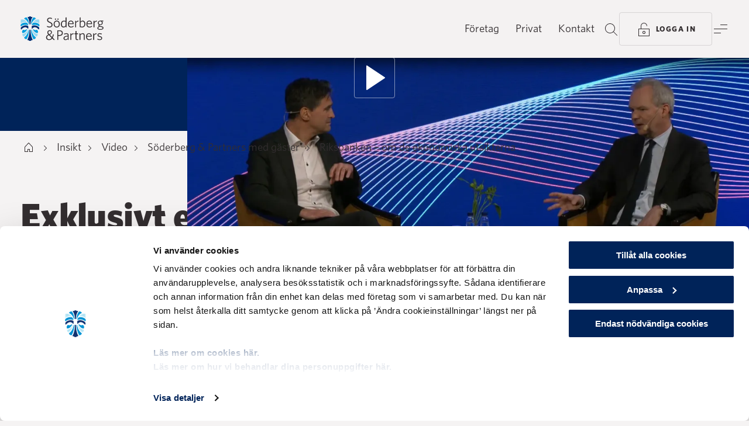

--- FILE ---
content_type: text/html; charset=utf-8
request_url: https://www.soderbergpartners.se/insikt/video/soderberg-partners-med-gaster/riksbanken-om-de-ekonomiska-utsikterna/
body_size: 38863
content:
<!DOCTYPE html>
<html 
    lang="sv"
>
<head>
    <meta charset="utf-8">
    <meta name="viewport" content="width=device-width, initial-scale=1, shrink-to-fit=no" />
    <meta name="format-detection" content="telephone=no" />
    <meta name="google-site-verification" content="a2yrzT_qYJdMHv8F8VKMYVp-poIK0fPpKEz_TAXY03M" />
    <meta name="theme-color" content="#f5f3f3" />
    <meta name="msapplication-TileColor" content="#f5f3f3" />
    <link href="/build/static/img/favicon.ico" rel="shortcut icon" type="image/x-icon" />

    <link rel="preload" as="font" href="/build/client/static/fonts/Whitney-Black_Web.woff2" type="font/woff2" crossorigin>
    <link rel="preload" as="font" href="/build/client/static/fonts/Whitney-Bold_Web.woff2" type="font/woff2" crossorigin>
    <link rel="preload" as="font" href="/build/client/static/fonts/Whitney-Medium_Web.woff2" type="font/woff2" crossorigin>
    <link rel="preload" as="font" href="/build/client/static/fonts/Whitney-Book_Web.woff2" type="font/woff2" crossorigin>
    <link rel="preload" as="font" href="/build/client/static/fonts/Whitney-Light_Web.woff2" type="font/woff2" crossorigin>

    <script data-cookieconsent="ignore">
        window.dataLayer = window.dataLayer || [];
        function gtag() {
            dataLayer.push(arguments);
        }
        gtag("consent", "default", {
            ad_personalization: "denied",
            ad_storage: "denied",
            ad_user_data: "denied",
            analytics_storage: "denied",
            functionality_storage: "denied",
            personalization_storage: "denied",
            security_storage: "granted",
            wait_for_update: 500,
        });
        gtag("set", "ads_data_redaction", true);
        gtag("set", "url_passthrough", true);
    </script>
    <title data-react-helmet="true">Exklusivt event - Riksbankens syn på räntans utveckling | Söderberg &amp; Partners</title>
    <meta data-react-helmet="true" property="og:title" content="Exklusivt event - Riksbankens syn på räntans utveckling | Söderberg &amp; Partners"/><meta data-react-helmet="true" property="og:image" content="https://www.soderbergpartners.se/contentassets/0fdbb87122e94dec927918aaab075348/riksbanken-ekonomiska-utsikter.jpg?rxy=0.5,0.5&amp;width=1200&amp;height=630&amp;rmode=crop"/><meta data-react-helmet="true" property="og:image:width" content="1200"/><meta data-react-helmet="true" property="og:image:height" content="630"/><meta data-react-helmet="true" property="og:url" content="https://www.soderbergpartners.se/insikt/video/soderberg-partners-med-gaster/riksbanken-om-de-ekonomiska-utsikterna/"/><meta data-react-helmet="true" property="og:locale" content="sv"/><meta data-react-helmet="true" property="og:type" content="article"/>
    <link data-react-helmet="true" rel="canonical" href="https://www.soderbergpartners.se/insikt/video/soderberg-partners-med-gaster/riksbanken-om-de-ekonomiska-utsikterna/"/><link data-react-helmet="true" rel="alternate" hrefLang="sv" href="https://www.soderbergpartners.se/insikt/video/soderberg-partners-med-gaster/riksbanken-om-de-ekonomiska-utsikterna/"/>
    <script data-react-helmet="true" type="application/ld+json">[{"@context":"https://schema.org","@type":"BreadcrumbList","itemListElement":[{"@type":"ListItem","item":{"@type":"WebPage","@id":"https://www.soderbergpartners.se/","name":"Start"},"position":0},{"@type":"ListItem","item":{"@type":"WebPage","@id":"https://www.soderbergpartners.se/insikt/","name":"Insikt"},"position":1},{"@type":"ListItem","item":{"@type":"WebPage","@id":"https://www.soderbergpartners.se/insikt/video/","name":"Video"},"position":2},{"@type":"ListItem","item":{"@type":"WebPage","@id":"https://www.soderbergpartners.se/insikt/video/soderberg-partners-med-gaster/","name":"Söderberg & Partners med gäster"},"position":3},{"@type":"ListItem","item":{"@type":"WebPage","@id":"https://www.soderbergpartners.se/insikt/video/soderberg-partners-med-gaster/riksbanken-om-de-ekonomiska-utsikterna/","name":"Riksbanken – om de ekonomiska utsikterna"},"position":4}]},{"@context":"https://schema.org","@type":"NewsArticle","image":"https://www.soderbergpartners.se/contentassets/0fdbb87122e94dec927918aaab075348/riksbanken-ekonomiska-utsikter.jpg","url":"https://www.soderbergpartners.se/insikt/video/soderberg-partners-med-gaster/riksbanken-om-de-ekonomiska-utsikterna/","dateModified":"2024-03-26T12:09:09+00:00","datePublished":"2024-04-18T11:09:00+00:00","headline":"Exklusivt event - Riksbankens syn på räntans utveckling","publisher":{"@type":"Organization","name":"Söderberg & Partners Sverige","logo":"https://www.soderbergpartners.se/build/server/img/logo.svg"}},{"@context":"https://schema.org","@type":"VideoObject","name":"Video block - riksbanken","thumbnailUrl":"https://www.soderbergpartners.se/contentassets/ead2135512d24aa893a1c9be63819717/skarmbild-2024-04-19-120946-thumb2.jpg","contentUrl":"https://www.youtube-nocookie.com/watch?v=fyuICleuxDQ","duration":"PT1H8M36S","uploadDate":"2023-10-20"}]</script>
    
    
    <style data-styled="true" data-styled-version="6.1.8">.fzLflD{min-height:100vh;}/*!sc*/
data-styled.g1[id="sc-b17qf6-0"]{content:"fzLflD,"}/*!sc*/
.ehUwzy{display:-webkit-box;display:-webkit-flex;display:-ms-flexbox;display:flex;-webkit-flex-direction:column;-ms-flex-direction:column;flex-direction:column;min-height:100vh;}/*!sc*/
data-styled.g2[id="sc-b17qf6-1"]{content:"ehUwzy,"}/*!sc*/
.dHgdpk{-webkit-align-items:center;-webkit-box-align:center;-ms-flex-align:center;align-items:center;background:var(--block-blue-default);color:var(--text-on-blue-primary);display:-webkit-box;display:-webkit-flex;display:-ms-flexbox;display:flex;-webkit-flex-direction:column;-ms-flex-direction:column;flex-direction:column;position:relative;width:100%;}/*!sc*/
.lmgOjf{-webkit-align-items:center;-webkit-box-align:center;-ms-flex-align:center;align-items:center;background:var(--background-default);color:var(--text-on-neutral-primary);display:-webkit-box;display:-webkit-flex;display:-ms-flexbox;display:flex;-webkit-flex-direction:column;-ms-flex-direction:column;flex-direction:column;position:relative;width:100%;}/*!sc*/
.bssJOM{-webkit-align-items:flex-start;-webkit-box-align:flex-start;-ms-flex-align:flex-start;align-items:flex-start;background:var(--color-transparent);color:var(--text-on-neutral-primary);display:-webkit-box;display:-webkit-flex;display:-ms-flexbox;display:flex;-webkit-flex-direction:column;-ms-flex-direction:column;flex-direction:column;position:relative;width:100%;}/*!sc*/
data-styled.g3[id="sc-g9y6vx-0"]{content:"dHgdpk,lmgOjf,bssJOM,"}/*!sc*/
.hnOOaf{color:var(--text-on-neutral-link);cursor:pointer;-webkit-text-decoration:none;text-decoration:none;-webkit-transition:border-color 0.2s ease-in-out,color 0.2s ease-in-out;transition:border-color 0.2s ease-in-out,color 0.2s ease-in-out;border-bottom:1px solid var(--text-on-neutral-link-border);}/*!sc*/
.hnOOaf span{-webkit-transition:border-color 0.2s ease-in-out;transition:border-color 0.2s ease-in-out;}/*!sc*/
.hnOOaf.active{border-bottom:1px solid var(--text-on-neutral-link-border);}/*!sc*/
.hnOOaf:hover{border-bottom-color:var(--text-on-neutral-link);}/*!sc*/
.vEdFA{color:var(--text-on-neutral-link);cursor:pointer;-webkit-text-decoration:none;text-decoration:none;-webkit-transition:border-color 0.2s ease-in-out,color 0.2s ease-in-out;transition:border-color 0.2s ease-in-out,color 0.2s ease-in-out;}/*!sc*/
.vEdFA span{-webkit-transition:border-color 0.2s ease-in-out;transition:border-color 0.2s ease-in-out;}/*!sc*/
.vEdFA span{border-bottom:1px solid var(--text-on-neutral-link-border);-webkit-text-decoration:none;text-decoration:none;}/*!sc*/
.vEdFA.active span{border-bottom:1px solid var(--text-on-neutral-link-border);}/*!sc*/
.vEdFA:hover span{border-bottom-color:var(--text-on-neutral-link);}/*!sc*/
.fbeRdz{color:var(--text-on-blue-primary);cursor:pointer;-webkit-text-decoration:none;text-decoration:none;-webkit-transition:border-color 0.2s ease-in-out,color 0.2s ease-in-out;transition:border-color 0.2s ease-in-out,color 0.2s ease-in-out;border-bottom:1px solid var(--text-on-blue-link-border);}/*!sc*/
.fbeRdz span{-webkit-transition:border-color 0.2s ease-in-out;transition:border-color 0.2s ease-in-out;}/*!sc*/
.fbeRdz.active{border-bottom:1px solid var(--text-on-blue-link-border);}/*!sc*/
.fbeRdz:hover{border-bottom-color:var(--text-on-blue-primary);}/*!sc*/
data-styled.g5[id="sc-wjuywb-0"]{content:"hnOOaf,vEdFA,fbeRdz,"}/*!sc*/
.ckovUp{color:var();cursor:pointer;-webkit-text-decoration:none;text-decoration:none;-webkit-transition:border-color 0.2s ease-in-out,color 0.2s ease-in-out;transition:border-color 0.2s ease-in-out,color 0.2s ease-in-out;}/*!sc*/
.ckovUp span{-webkit-transition:border-color 0.2s ease-in-out;transition:border-color 0.2s ease-in-out;}/*!sc*/
.ckovUp span{border-bottom:1px solid var();-webkit-text-decoration:none;text-decoration:none;}/*!sc*/
.ckovUp.active span{border-bottom:1px solid var();}/*!sc*/
.ckovUp:hover span{border-bottom-color:var();}/*!sc*/
.doWGIp{color:var(--text-on-neutral-link);cursor:pointer;-webkit-text-decoration:none;text-decoration:none;-webkit-transition:border-color 0.2s ease-in-out,color 0.2s ease-in-out;transition:border-color 0.2s ease-in-out,color 0.2s ease-in-out;}/*!sc*/
.doWGIp span{-webkit-transition:border-color 0.2s ease-in-out;transition:border-color 0.2s ease-in-out;}/*!sc*/
.doWGIp span{border-bottom:1px solid var(--text-on-neutral-link-border);-webkit-text-decoration:none;text-decoration:none;}/*!sc*/
.doWGIp.active span{border-bottom:1px solid var(--text-on-neutral-link-border);}/*!sc*/
.doWGIp:hover span{border-bottom-color:var(--text-on-neutral-link);}/*!sc*/
data-styled.g6[id="sc-wjuywb-1"]{content:"ckovUp,doWGIp,"}/*!sc*/
.hcZUyh{color:var(--text-on-neutral-link);cursor:pointer;-webkit-text-decoration:none;text-decoration:none;-webkit-transition:border-color 0.2s ease-in-out,color 0.2s ease-in-out;transition:border-color 0.2s ease-in-out,color 0.2s ease-in-out;border-bottom:1px solid var(--text-on-neutral-link-border);}/*!sc*/
.hcZUyh span{-webkit-transition:border-color 0.2s ease-in-out;transition:border-color 0.2s ease-in-out;}/*!sc*/
.hcZUyh.active{border-bottom:1px solid var(--text-on-neutral-link-border);}/*!sc*/
.hcZUyh:hover{border-bottom-color:var(--text-on-neutral-link);}/*!sc*/
.evZfRi{color:var(--text-on-neutral-link);cursor:pointer;-webkit-text-decoration:none;text-decoration:none;-webkit-transition:border-color 0.2s ease-in-out,color 0.2s ease-in-out;transition:border-color 0.2s ease-in-out,color 0.2s ease-in-out;}/*!sc*/
.evZfRi span{-webkit-transition:border-color 0.2s ease-in-out;transition:border-color 0.2s ease-in-out;}/*!sc*/
.evZfRi span{border-bottom:1px solid var(--text-on-neutral-link-border);-webkit-text-decoration:none;text-decoration:none;}/*!sc*/
.evZfRi.active span{border-bottom:1px solid var(--text-on-neutral-link-border);}/*!sc*/
.evZfRi:hover span{border-bottom-color:var(--text-on-neutral-link);}/*!sc*/
.gkqbYV{color:var(--text-on-blue-primary);cursor:pointer;-webkit-text-decoration:none;text-decoration:none;-webkit-transition:border-color 0.2s ease-in-out,color 0.2s ease-in-out;transition:border-color 0.2s ease-in-out,color 0.2s ease-in-out;border-bottom:1px solid var(--text-on-blue-link-border);}/*!sc*/
.gkqbYV span{-webkit-transition:border-color 0.2s ease-in-out;transition:border-color 0.2s ease-in-out;}/*!sc*/
.gkqbYV.active{border-bottom:1px solid var(--text-on-blue-link-border);}/*!sc*/
.gkqbYV:hover{border-bottom-color:var(--text-on-blue-primary);}/*!sc*/
data-styled.g7[id="sc-wjuywb-2"]{content:"hcZUyh,evZfRi,gkqbYV,"}/*!sc*/
.beKTA-D{color:var(--text-on-neutral-link);cursor:pointer;-webkit-text-decoration:none;text-decoration:none;-webkit-transition:border-color 0.2s ease-in-out,color 0.2s ease-in-out;transition:border-color 0.2s ease-in-out,color 0.2s ease-in-out;}/*!sc*/
.beKTA-D span{-webkit-transition:border-color 0.2s ease-in-out;transition:border-color 0.2s ease-in-out;}/*!sc*/
.beKTA-D span{border-bottom:1px solid var(--text-on-neutral-link-border);-webkit-text-decoration:none;text-decoration:none;}/*!sc*/
.beKTA-D.active span{border-bottom:1px solid var(--text-on-neutral-link-border);}/*!sc*/
.beKTA-D:hover span{border-bottom-color:var(--text-on-neutral-link);}/*!sc*/
data-styled.g8[id="sc-wjuywb-3"]{content:"beKTA-D,"}/*!sc*/
.iKsetr{color:inherit;font-family:Whitney,Helvetica,Arial,sans-serif;font-size:1.375rem;font-weight:700;letter-spacing:-0.01em;line-height:1.75rem;}/*!sc*/
@media (min-width: 768px){.iKsetr{font-size:1.5rem;line-height:1.75rem;}}/*!sc*/
@media (min-width: 1365px){.iKsetr{font-size:1.9375rem;line-height:2.1875rem;}}/*!sc*/
data-styled.g14[id="sc-qe2xph-5"]{content:"iKsetr,"}/*!sc*/
.eRKTrT{color:var(--text-on-neutral-primary);font-family:Whitney,Helvetica,Arial,sans-serif;font-size:1.125rem;font-weight:400;line-height:1.75rem;}/*!sc*/
@media (min-width: 768px){.eRKTrT{font-size:1.1875rem;}}/*!sc*/
@media (min-width: 1365px){.eRKTrT{font-size:1.25rem;}}/*!sc*/
.clCoCO{color:inherit;font-family:Whitney,Helvetica,Arial,sans-serif;font-size:1.125rem;font-weight:400;line-height:1.75rem;}/*!sc*/
@media (min-width: 768px){.clCoCO{font-size:1.1875rem;}}/*!sc*/
@media (min-width: 1365px){.clCoCO{font-size:1.25rem;}}/*!sc*/
data-styled.g20[id="sc-qe2xph-11"]{content:"eRKTrT,clCoCO,"}/*!sc*/
.hAwmDy{color:inherit;font-family:Whitney,Helvetica,Arial,sans-serif;font-size:0.8125rem;font-weight:700;letter-spacing:0.1em;line-height:1.75rem;text-transform:uppercase;}/*!sc*/
@media (min-width: 1365px){.hAwmDy{font-size:0.875rem;}}/*!sc*/
data-styled.g24[id="sc-qe2xph-15"]{content:"hAwmDy,"}/*!sc*/
.dfodHs{color:var(--text-on-neutral-primary);font-family:Whitney,Helvetica,Arial,sans-serif;font-size:0.8125rem;font-weight:500;letter-spacing:0.1em;line-height:1.75rem;text-transform:uppercase;}/*!sc*/
@media (min-width: 1365px){.dfodHs{font-size:0.875rem;}}/*!sc*/
.gRIoMh{color:inherit;font-family:Whitney,Helvetica,Arial,sans-serif;font-size:0.8125rem;font-weight:500;letter-spacing:0.1em;line-height:1.75rem;text-transform:uppercase;}/*!sc*/
@media (min-width: 1365px){.gRIoMh{font-size:0.875rem;}}/*!sc*/
data-styled.g25[id="sc-qe2xph-16"]{content:"dfodHs,gRIoMh,"}/*!sc*/
html{line-height:1.15;-webkit-text-size-adjust:100%;}/*!sc*/
body{margin:0;}/*!sc*/
main{display:block;}/*!sc*/
h1{font-size:2em;margin:0.67em 0;}/*!sc*/
hr{box-sizing:content-box;height:0;overflow:visible;}/*!sc*/
pre{font-family:monospace,monospace;font-size:1em;}/*!sc*/
a{background-color:transparent;}/*!sc*/
abbr[title]{border-bottom:none;-webkit-text-decoration:underline;text-decoration:underline;-webkit-text-decoration:underline dotted;text-decoration:underline dotted;}/*!sc*/
b,strong{font-weight:bolder;}/*!sc*/
code,kbd,samp{font-family:monospace,monospace;font-size:1em;}/*!sc*/
small{font-size:80%;}/*!sc*/
sub,sup{font-size:75%;line-height:0;position:relative;vertical-align:baseline;}/*!sc*/
sub{bottom:-0.25em;}/*!sc*/
sup{top:-0.5em;}/*!sc*/
img{border-style:none;}/*!sc*/
button,input,optgroup,select,textarea{font-family:inherit;font-size:100%;line-height:1.15;margin:0;}/*!sc*/
button,input{overflow:visible;}/*!sc*/
button,select{text-transform:none;}/*!sc*/
button,[type="button"],[type="reset"],[type="submit"]{-webkit-appearance:button;}/*!sc*/
button::-moz-focus-inner,[type="button"]::-moz-focus-inner,[type="reset"]::-moz-focus-inner,[type="submit"]::-moz-focus-inner{border-style:none;padding:0;}/*!sc*/
button:-moz-focusring,[type="button"]:-moz-focusring,[type="reset"]:-moz-focusring,[type="submit"]:-moz-focusring{outline:1px dotted ButtonText;}/*!sc*/
fieldset{padding:0.35em 0.75em 0.625em;}/*!sc*/
legend{box-sizing:border-box;color:inherit;display:table;max-width:100%;padding:0;white-space:normal;}/*!sc*/
progress{vertical-align:baseline;}/*!sc*/
textarea{overflow:auto;}/*!sc*/
[type="checkbox"],[type="radio"]{box-sizing:border-box;padding:0;}/*!sc*/
[type="number"]::-webkit-inner-spin-button,[type="number"]::-webkit-outer-spin-button{height:auto;}/*!sc*/
[type="search"]{-webkit-appearance:textfield;outline-offset:-2px;}/*!sc*/
[type="search"]::-webkit-search-decoration{-webkit-appearance:none;}/*!sc*/
::-webkit-file-upload-button{-webkit-appearance:button;font:inherit;}/*!sc*/
details{display:block;}/*!sc*/
summary{display:list-item;}/*!sc*/
template{display:none;}/*!sc*/
[hidden]{display:none;}/*!sc*/
@font-face{font-style:italic;font-weight:300;src:url(/build/client/static/fonts/Whitney-LightItal_Web.woff2) format('woff2'),url(/build/client/static/fonts/Whitney-LightItal_Web.woff) format('woff');font-family:Whitney;font-display:swap;}/*!sc*/
@font-face{font-style:normal;font-weight:300;src:url(/build/client/static/fonts/Whitney-Light_Web.woff2) format('woff2'),url(/build/client/static/fonts/Whitney-Light_Web.woff) format('woff');font-family:Whitney;font-display:swap;}/*!sc*/
@font-face{font-style:normal;font-weight:400;src:url(/build/client/static/fonts/Whitney-Book_Web.woff2) format('woff2'),url(/build/client/static/fonts/Whitney-Book_Web.woff) format('woff');font-family:Whitney;font-display:swap;}/*!sc*/
@font-face{font-style:italic;font-weight:400;src:url(/build/client/static/fonts/Whitney-BookItal_Web.woff2) format('woff2'),url(/build/client/static/fonts/Whitney-BookItal_Web.woff) format('woff');font-family:Whitney;font-display:swap;}/*!sc*/
@font-face{font-style:italic;font-weight:500;src:url(/build/client/static/fonts/Whitney-MediumItal_Web.woff2) format('woff2'),url(/build/client/static/fonts/Whitney-MediumItal_Web.woff) format('woff');font-family:Whitney;font-display:swap;}/*!sc*/
@font-face{font-style:normal;font-weight:500;src:url(/build/client/static/fonts/Whitney-Medium_Web.woff2) format('woff2'),url(/build/client/static/fonts/Whitney-Medium_Web.woff) format('woff');font-family:Whitney;font-display:swap;}/*!sc*/
@font-face{font-style:italic;font-weight:600;src:url(/build/client/static/fonts/Whitney-SemibldItal_Web.woff2) format('woff2'),url(/build/client/static/fonts/Whitney-SemibldItal_Web.woff) format('woff');font-family:Whitney;font-display:swap;}/*!sc*/
@font-face{font-style:normal;font-weight:600;src:url(/build/client/static/fonts/Whitney-Semibld_Web.woff2) format('woff2'),url(/build/client/static/fonts/Whitney-Semibld_Web.woff) format('woff');font-family:Whitney;font-display:swap;}/*!sc*/
@font-face{font-style:normal;font-weight:700;src:url(/build/client/static/fonts/Whitney-Bold_Web.woff2) format('woff2'),url(/build/client/static/fonts/Whitney-Bold_Web.woff) format('woff');font-family:Whitney;font-display:swap;}/*!sc*/
@font-face{font-style:italic;font-weight:700;src:url(/build/client/static/fonts/Whitney-BoldItal_Web.woff2) format('woff2'),url(/build/client/static/fonts/Whitney-BoldItal_Web.woff) format('woff');font-family:Whitney;font-display:swap;}/*!sc*/
@font-face{font-style:normal;font-weight:800;src:url(/build/client/static/fonts/Whitney-Black_Web.woff2) format('woff2'),url(/build/client/static/fonts/Whitney-Black_Web.woff) format('woff');font-family:Whitney;font-display:swap;}/*!sc*/
@font-face{font-style:italic;font-weight:800;src:url(/build/client/static/fonts/Whitney-BlackItal_Web.woff2) format('woff2'),url(/build/client/static/fonts/Whitney-BlackItal_Web.woff) format('woff');font-family:Whitney;font-display:swap;}/*!sc*/
:root{--background-default:var(--color-black-l95);--block-black-default:var(--color-black);--block-blue-default:var(--color-blue-d10);--block-coral-default:var(--color-coral);--block-cyan-default:var(--color-cyan-l80);--block-neutral-default:var(--color-black-l95);--block-white-default:var(--color-white);--button-focus:var(--color-cyan-o20);--button-on-blue-disabled:var(--color-cyan-l60-o30);--button-on-blue-outline-alt-border:var(--color-coral-o40);--button-on-blue-outline-alt-hover:var(--color-coral-l10);--button-on-blue-outline-border:var(--color-cyan-l60-o30);--button-on-blue-outline-hover:var(--color-cyan-l70);--button-on-blue-primary:var(--color-cyan-l60);--button-on-blue-primary-alt:var(--color-coral);--button-on-blue-primary-alt-hover:var(--color-coral-l10);--button-on-blue-primary-hover:var(--color-cyan-l70);--button-on-cyan-disabled:var(--color-blue-o15);--button-on-cyan-outline-border:var(--color-blue-o15);--button-on-cyan-outline-hover:var(--color-blue-l05);--button-on-cyan-primary:var(--color-blue);--button-on-cyan-primary-hover:var(--color-blue-l05);--button-on-image-blur:blur(1.5px);--button-on-image-disabled:var(--color-white-o50);--button-on-image-outline:var(--color-black-o05);--button-on-image-outline-border:var(--color-white-o50);--button-on-image-outline-hover:var(--color-white);--button-on-image-primary:var(--color-white-o90);--button-on-image-primary-hover:var(--color-white);--button-on-neutral-disabled:var(--color-black-o15);--button-on-neutral-outline-alt-border:var(--color-coral-o40);--button-on-neutral-outline-alt-hover:var(--color-coral-l10);--button-on-neutral-outline-border:var(--color-black-o15);--button-on-neutral-outline-hover:var(--color-blue-l05);--button-on-neutral-primary:var(--color-blue);--button-on-neutral-primary-alt1:var(--color-coral);--button-on-neutral-primary-alt1-hover:var(--color-coral-l10);--button-on-neutral-primary-alt2:var(--color-cyan-l60);--button-on-neutral-primary-alt2-hover:var(--color-cyan-l70);--button-on-neutral-primary-hover:var(--color-blue-l05);--field-focus:var(--color-cyan-o20);--field-on-blue-default-border:var(--color-cyan-l60-o30);--field-on-blue-disabled-border:var(--color-cyan-l60-o20);--field-on-blue-error-border:var(--color-coral);--field-on-blue-hover-border:var(--color-cyan);--field-on-blue-verified-border:var(--color-cyan-l60-o20);--field-on-cyan-default-border:var(--color-blue-o30);--field-on-cyan-disabled-border:var(--color-blue-o15);--field-on-cyan-error-border:var(--color-coral-d25);--field-on-cyan-hover-border:var(--color-cyan);--field-on-cyan-verified-border:var(--color-blue-o15);--field-on-neutral-default-border:var(--color-blue-o30);--field-on-neutral-disabled-border:var(--color-black-o15);--field-on-neutral-error-border:var(--color-coral-d20);--field-on-neutral-hover-border:var(--color-cyan-l40);--field-on-neutral-verified-border:var(--color-blue-o15);--filter-focus:var(--color-cyan-o20);--filter-on-blue-default-border:var(--color-cyan-l60-o30);--filter-on-blue-disabled-border:var(--color-cyan-l60-o20);--filter-on-blue-hover-border:var(--color-cyan-l60-o61);--filter-on-blue-selected:var(--color-cyan-l60);--filter-on-cyan-default-border:var(--color-blue-o15);--filter-on-cyan-disabled-border:var(--color-blue-o15);--filter-on-cyan-hover-border:var(--color-blue-o69);--filter-on-cyan-selected:var(--color-blue);--filter-on-neutral-default-border:var(--color-black-o15);--filter-on-neutral-disabled-border:var(--color-black-o15);--filter-on-neutral-hover-border:var(--color-black-o68);--filter-on-neutral-selected:var(--color-blue);--gradient-background-default-opacity:linear-gradient(to right,var(--color-black-l95-o00),var(--color-black-l95));--gradient-upleft:linear-gradient(to bottom right,var(--color-blue-o00) 0%,var(--color-blue-o40) 100%),linear-gradient(to top left,var(--color-coral-o00) 0%,var(--color-coral-o30) 100%);--gradient-upright:linear-gradient(to bottom left,var(--color-blue-o00) 0%,var(--color-blue-o40) 100%),linear-gradient(to top right,var(--color-coral-o00) 0%,var(--color-coral-o30) 100%);--icon-decorative-blue:var(--color-blue);--icon-decorative-coral:var(--color-coral);--icon-decorative-cyan:var(--color-cyan-l60);--icon-on-blue-disabled:var(--color-cyan-l60-o30);--icon-on-blue-primary:var(--color-cyan-l60);--icon-on-blue-primary-alt1:var(--color-cyan);--icon-on-blue-primary-alt2:var(--color-coral);--icon-on-blue-primary-alt3:var(--color-white);--icon-on-cyan-disabled:var(--color-blue-o30);--icon-on-cyan-primary:var(--color-blue);--icon-on-cyan-primary-alt1:var(--color-cyan-d25);--icon-on-cyan-primary-alt2:var(--color-coral-d25);--icon-on-image-primary:var(--color-white);--icon-on-neutral-disabled:var(--color-black-o30);--icon-on-neutral-primary:var(--color-black);--icon-on-neutral-primary-alt1:var(--color-cyan-d20);--icon-on-neutral-primary-alt2:var(--color-coral-d20);--icon-on-neutral-primary-hover:var(--color-cyan-d20);--image-darken:rgb(0 0 0 / 40%);--label-on-blue-error:var(--color-coral);--label-on-cyan-error:var(--color-coral-d25);--label-on-neutral-error:var(--color-coral-d20);--line-on-blue-default:var(--color-cyan-l60-o30);--line-on-cyan-default:var(--color-blue-o15);--line-on-image-default:var(--color-white-o30);--line-on-neutral-default:var(--color-black-o15);--modal-shadow:0px 0px 28px 0px rgba(0 0 0 / 25%);--overlay-neutral-darken:var(--color-black-o05);--overlay-neutral-lighten:var(--color-white);--overlay-on-blue-darken:var(--color-black-o30);--overlay-on-blue-lighten:var(--color-cyan-o20);--overlay-on-cyan-darken:var(--color-blue-o10);--shadow-on-image:drop-shadow(0px 0px 28px #000);--text-inverted:var(--color-white);--text-inverted-link-border:var(--color-white-o30);--text-inverted-secondary:var(--color-white-o50);--text-on-blue-disabled:var(--color-cyan-l60-o30);--text-on-blue-link-border:var(--color-cyan-l60-o30);--text-on-blue-primary:var(--color-cyan-l60);--text-on-blue-primary-alt:var(--color-coral);--text-on-blue-secondary:var(--color-cyan-l60-o61);--text-on-coral-link-border:var(--color-blue-o30);--text-on-coral-primary:var(--color-blue);--text-on-cyan-disabled:var(--color-blue-o30);--text-on-cyan-link-border:var(--color-blue-o30);--text-on-cyan-primary:var(--color-blue);--text-on-cyan-secondary:var(--color-blue-o69);--text-on-image-disabled:var(--color-white-o50);--text-on-image-primary:var(--color-white);--text-on-neutral-disabled:var(--color-black-o30);--text-on-neutral-inverted:var(--color-white);--text-on-neutral-link:var(--color-cyan-d20);--text-on-neutral-link-alt:var(--color-black);--text-on-neutral-link-alt-border:var(--color-black-o30);--text-on-neutral-link-border:var(--color-cyan-d20-o30);--text-on-neutral-primary:var(--color-black);--text-on-neutral-primary-alt1:var(--color-blue);--text-on-neutral-primary-alt2:var(--color-coral-d20);--text-on-neutral-secondary:var(--color-black-o68);--color-black:#332e30;--color-black-l40:#858081;--color-black-l70:#c2bebf;--color-black-l90:#ebeaea;--color-black-l95:#f5f3f3;--color-black-l95-o00:rgba(245 243 243 / 0%);--color-black-l95-o98:rgba(245 243 243 / 98%);--color-black-o00:rgba(51 43 46 / 0%);--color-black-o05:rgba(51 43 46 / 5%);--color-black-o15:rgba(51 43 46 / 15%);--color-black-o20:rgba(51 43 46 / 20%);--color-black-o30:rgba(51 43 46 / 30%);--color-black-o40:rgba(51 43 46 / 40%);--color-black-o50:rgba(51 43 46 / 50%);--color-black-o60:rgba(51 43 46 / 60%);--color-black-o68:rgba(51 46 48 / 68%);--color-blue:#002d72;--color-blue-d10:#002359;--color-blue-l05:#0d3a80;--color-blue-o00:rgba(0 45 114 / 0%);--color-blue-o10:rgba(0 45 114 / 10%);--color-blue-o15:rgba(0 45 114 / 15%);--color-blue-o20:rgba(0 45 114 / 20%);--color-blue-o30:rgba(0 45 114 / 30%);--color-blue-o40:rgba(0 45 114 / 40%);--color-blue-o50:rgba(0 45 114 / 50%);--color-blue-o60:rgba(0 45 114 / 60%);--color-blue-o69:rgba(0 45 114 / 69%);--color-coral:#ff6380;--color-coral-d05:#ff5473;--color-coral-d10:#ee4363;--color-coral-d20:#c93854;--color-coral-d25:#bb344d;--color-coral-l10:#ff7a93;--color-coral-o00:rgba(255 97 126 / 0%);--color-coral-o15:rgba(255 97 126 / 15%);--color-coral-o20:rgba(255 97 126 / 20%);--color-coral-o30:rgba(255 97 126 / 30%);--color-coral-o40:rgba(255 97 126 / 40%);--color-coral-o50:rgba(255 97 126 / 50%);--color-coral-o60:rgba(255 97 126 / 60%);--color-cyan:#009fdf;--color-cyan-d05:#0096d2;--color-cyan-d05-o30:rgb(0 150 210 / 30%);--color-cyan-d20:#0076a6;--color-cyan-d20-o30:rgb(0 118 166 / 30%);--color-cyan-d25:#006e9a;--color-cyan-l40:#66c5ec;--color-cyan-l60:#99d9f2;--color-cyan-l60-o0:rgba(153 217 242 / 0%);--color-cyan-l60-o15:rgba(153 217 242 / 15%);--color-cyan-l60-o20:rgba(153 217 242 / 20%);--color-cyan-l60-o30:rgba(153 217 242 / 30%);--color-cyan-l60-o40:rgba(153 217 242 / 40%);--color-cyan-l60-o50:rgba(153 217 242 / 50%);--color-cyan-l60-o60:rgba(153 217 242 / 60%);--color-cyan-l60-o61:rgba(153 217 242 / 61%);--color-cyan-l70:#b6e7fa;--color-cyan-l80:#ccecf9;--color-cyan-o00:rgba(0 159 223 / 0%);--color-cyan-o15:rgba(0 159 223 / 15%);--color-cyan-o20:rgba(0 159 223 / 20%);--color-cyan-o30:rgba(0 159 223 / 30%);--color-cyan-o40:rgba(0 159 223 / 40%);--color-cyan-o50:rgba(0 159 223 / 50%);--color-cyan-o60:rgba(0 159 223 / 60%);--color-green:#1c8767;--color-traffic-green:#52cc7b;--color-traffic-red:#d9576f;--color-traffic-yellow:#f2c248;--color-transparent:transparent;--color-white:#fff;--color-white-o00:rgba(255 255 255 / 0%);--color-white-o15:rgba(255 255 255 / 15%);--color-white-o30:rgba(255 255 255 / 30%);--color-white-o40:rgba(255 255 255 / 40%);--color-white-o50:rgba(255 255 255 / 50%);--color-white-o60:rgba(255 255 255 / 60%);--color-white-o90:rgba(255 255 255 / 90%);--base-max-size:1680px;--grid-column-gutter:1.75rem;--grid-column-size:calc((100vw - (5 * var(--grid-column-gutter))) / 4);}/*!sc*/
@media (min-width: 768px){:root{--grid-column-gutter:2.1875rem;--grid-column-size:calc((100vw - (13 * var(--grid-column-gutter))) / 12);}}/*!sc*/
@media (min-width: 1365px){:root{--grid-column-gutter:3.5rem;--grid-column-size:calc((min(100vw,var(--base-max-size)) - (13 * var(--grid-column-gutter))) / 12);}}/*!sc*/
*,*::before,*::after{box-sizing:inherit;}/*!sc*/
:focus-visible{outline-offset:7px;outline:7px solid var(--button-focus);}/*!sc*/
html{background-color:var(--color-black-l95);box-sizing:border-box;-webkit-font-smoothing:antialiased;}/*!sc*/
body{color:var(--color-black);font-family:Whitney,Helvetica,Arial,sans-serif;font-size:16px;font-feature-settings:"salt" on;}/*!sc*/
body.freeze{overflow:hidden;}/*!sc*/
body>iframe{pointer-events:none;}/*!sc*/
body a#CybotCookiebotDialogPoweredbyCybot,body div#CybotCookiebotDialogPoweredByText{display:none;}/*!sc*/
body .CookieDeclaration{color:inherit;font-family:Whitney,Helvetica,Arial,sans-serif;font-size:1.125rem;font-weight:400;line-height:1.75rem;}/*!sc*/
@media (min-width: 768px){body .CookieDeclaration{font-size:1.1875rem;}}/*!sc*/
@media (min-width: 1365px){body .CookieDeclaration{font-size:1.25rem;}}/*!sc*/
body .CookieDeclaration .CookieDeclarationType{border:none;padding:0;}/*!sc*/
body .CookieDeclaration .CookieDeclarationTypeHeader{color:inherit;font-family:Whitney,Helvetica,Arial,sans-serif;font-size:1.375rem;font-weight:700;letter-spacing:-0.01em;line-height:1.75rem;margin-bottom:1.75rem;margin-top:2.1875rem;}/*!sc*/
@media (min-width: 768px){body .CookieDeclaration .CookieDeclarationTypeHeader{font-size:1.5rem;line-height:1.75rem;}}/*!sc*/
@media (min-width: 1365px){body .CookieDeclaration .CookieDeclarationTypeHeader{font-size:1.9375rem;line-height:2.1875rem;}}/*!sc*/
@media (min-width: 768px){body .CookieDeclaration .CookieDeclarationTypeHeader{margin-top:2.625rem;margin-bottom:2.1875rem;}}/*!sc*/
@media (min-width: 1365px){body .CookieDeclaration .CookieDeclarationTypeHeader{margin-top:3.5rem;margin-bottom:2.625rem;}}/*!sc*/
body .CookieDeclaration a{color:var(--text-on-neutral-link);cursor:pointer;-webkit-text-decoration:none;text-decoration:none;-webkit-transition:border-color 0.2s ease-in-out,color 0.2s ease-in-out;transition:border-color 0.2s ease-in-out,color 0.2s ease-in-out;border-bottom:1px solid var(--text-on-neutral-link-border);}/*!sc*/
body .CookieDeclaration a span{-webkit-transition:border-color 0.2s ease-in-out;transition:border-color 0.2s ease-in-out;}/*!sc*/
body .CookieDeclaration a.active{border-bottom:1px solid var(--text-on-neutral-link-border);}/*!sc*/
body .CookieDeclaration a:hover{border-bottom-color:var(--text-on-neutral-link);}/*!sc*/
body .CookieDeclaration table{border:0;border-collapse:collapse;margin:1.75rem 0;width:100%;}/*!sc*/
body .CookieDeclaration table caption{color:inherit;font-family:Whitney,Helvetica,Arial,sans-serif;font-size:0.8125rem;font-weight:700;letter-spacing:0.1em;line-height:1.75rem;text-transform:uppercase;color:var(--text-on-neutral-primary);}/*!sc*/
@media (min-width: 1365px){body .CookieDeclaration table caption{font-size:0.875rem;}}/*!sc*/
body .CookieDeclaration table thead tr{height:auto!important;}/*!sc*/
body .CookieDeclaration table thead th,body .CookieDeclaration table thead td{color:inherit;font-family:Whitney,Helvetica,Arial,sans-serif;font-size:0.8125rem;font-weight:700;letter-spacing:0.1em;line-height:1.75rem;text-transform:uppercase;vertical-align:top;padding-block:0.875rem;height:auto!important;line-height:1.3;}/*!sc*/
@media (min-width: 1365px){body .CookieDeclaration table thead th,body .CookieDeclaration table thead td{font-size:0.875rem;}}/*!sc*/
@media (min-width: 768px){body .CookieDeclaration table thead th,body .CookieDeclaration table thead td{vertical-align:middle;background-color:var(--color-black-o05);}}/*!sc*/
@media (min-width: 1365px){body .CookieDeclaration table thead th,body .CookieDeclaration table thead td{padding-block:1.3125rem;}}/*!sc*/
body .CookieDeclaration table tbody tr{height:auto!important;}/*!sc*/
body .CookieDeclaration table td{color:inherit;font-family:Whitney,Helvetica,Arial,sans-serif;font-size:1.125rem;font-weight:400;line-height:1.75rem;}/*!sc*/
@media (min-width: 768px){body .CookieDeclaration table td{font-size:1.1875rem;}}/*!sc*/
@media (min-width: 1365px){body .CookieDeclaration table td{font-size:1.25rem;}}/*!sc*/
body .CookieDeclaration table td,body .CookieDeclaration table th{border:none;border-bottom:1px solid var(--line-on-neutral-default);padding:1.25rem;color:var(--text-on-neutral-primary);line-height:1;text-align:left;}/*!sc*/
@media (min-width: 768px){body .CookieDeclaration table td,body .CookieDeclaration table th{padding:1.3125rem;}}/*!sc*/
body .CookieDeclaration table td:first-of-type,body .CookieDeclaration table th:first-of-type{padding-left:0;}/*!sc*/
body .CookieDeclaration table td:last-child,body .CookieDeclaration table th:last-child{padding-right:0;}/*!sc*/
@media (min-width: 768px){body .CookieDeclaration table:has(thead) td:first-child,body .CookieDeclaration table:has(thead) th:first-child{padding-inline:1.3125rem;}}/*!sc*/
@media (min-width: 1365px){body .CookieDeclaration table:has(thead) td:first-child,body .CookieDeclaration table:has(thead) th:first-child{padding-inline:1.75rem;}}/*!sc*/
@media (min-width: 768px){body .CookieDeclaration table:has(thead) td:last-child,body .CookieDeclaration table:has(thead) th:last-child{padding-inline:1.3125rem;}}/*!sc*/
@media (min-width: 1365px){body .CookieDeclaration table:has(thead) td:last-child,body .CookieDeclaration table:has(thead) th:last-child{padding-inline:1.75rem;}}/*!sc*/
body .CookieDeclaration p{margin-top:1.75rem;margin-bottom:1.75rem;}/*!sc*/
body .CookieDeclaration ol,body .CookieDeclaration ul{counter-reset:item;padding-left:0;}/*!sc*/
body .CookieDeclaration ol li,body .CookieDeclaration ul li{display:block;position:relative;width:100%;min-height:1.75rem;list-style:none;text-indent:0;}/*!sc*/
body .CookieDeclaration ol li::before,body .CookieDeclaration ul li::before{display:-webkit-box;display:-webkit-flex;display:-ms-flexbox;display:flex;position:absolute;-webkit-box-pack:start;-ms-flex-pack:start;-webkit-justify-content:flex-start;justify-content:flex-start;inset:0;width:1.75rem;height:1.75rem;}/*!sc*/
body .CookieDeclaration ol li span:first-child,body .CookieDeclaration ul li span:first-child,body .CookieDeclaration ol li p:first-child,body .CookieDeclaration ul li p:first-child{margin-top:0;}/*!sc*/
body .CookieDeclaration ol li span:last-child,body .CookieDeclaration ul li span:last-child,body .CookieDeclaration ol li p:last-child,body .CookieDeclaration ul li p:last-child{margin-bottom:0;}/*!sc*/
body .CookieDeclaration ul,body .CookieDeclaration ol{margin:1.75rem 0;}/*!sc*/
@media (min-width: 768px){body .CookieDeclaration ul,body .CookieDeclaration ol{margin:2.1875rem 0;}}/*!sc*/
@media (min-width: 1365px){body .CookieDeclaration ul,body .CookieDeclaration ol{margin:2.625rem 0;}}/*!sc*/
body .CookieDeclaration ul li,body .CookieDeclaration ol li{margin:0.875rem 0;}/*!sc*/
body .CookieDeclaration ul.checkmark li::before,body .CookieDeclaration ol.checkmark li::before{-webkit-mask-image:url("data:image/svg+xml;charset=utf8,<svg width='28' height='28' viewBox='0 0 28 28' fill='none' xmlns='http://www.w3.org/2000/svg'><path fill-rule='evenodd' clip-rule='evenodd' id='checkPath' d='M24.807 4.10535C25.0249 4.27488 25.0642 4.58902 24.8947 4.80699L10.8947 22.807C10.8066 22.9202 10.6742 22.9901 10.5311 22.9991C10.3879 23.008 10.2479 22.955 10.1464 22.8536L4.14645 16.8536C3.95118 16.6583 3.95118 16.3417 4.14645 16.1465C4.34171 15.9512 4.65829 15.9512 4.85355 16.1465L10.4531 21.746L24.1053 4.19305C24.2749 3.97508 24.589 3.93581 24.807 4.10535Z' fill='black'/></svg>");mask-image:url("data:image/svg+xml;charset=utf8,<svg width='28' height='28' viewBox='0 0 28 28' fill='none' xmlns='http://www.w3.org/2000/svg'><path fill-rule='evenodd' clip-rule='evenodd' id='checkPath' d='M24.807 4.10535C25.0249 4.27488 25.0642 4.58902 24.8947 4.80699L10.8947 22.807C10.8066 22.9202 10.6742 22.9901 10.5311 22.9991C10.3879 23.008 10.2479 22.955 10.1464 22.8536L4.14645 16.8536C3.95118 16.6583 3.95118 16.3417 4.14645 16.1465C4.34171 15.9512 4.65829 15.9512 4.85355 16.1465L10.4531 21.746L24.1053 4.19305C24.2749 3.97508 24.589 3.93581 24.807 4.10535Z' fill='black'/></svg>");-webkit-mask-size:auto 100%;mask-size:auto 100%;background:currentcolor;content:'';}/*!sc*/
body .CookieDeclaration .sc-qe2xph-9 ol li,body .CookieDeclaration .sc-qe2xph-10 ol li,body .CookieDeclaration .sc-qe2xph-9 ul li,body .CookieDeclaration .sc-qe2xph-10 ul li{padding-left:3.0625rem;}/*!sc*/
@media (min-width: 992px){body .CookieDeclaration .sc-qe2xph-9 ol li,body .CookieDeclaration .sc-qe2xph-10 ol li,body .CookieDeclaration .sc-qe2xph-9 ul li,body .CookieDeclaration .sc-qe2xph-10 ul li{padding-left:3.5rem;}}/*!sc*/
@media (min-width: 1365px){body .CookieDeclaration .sc-qe2xph-9 ol li,body .CookieDeclaration .sc-qe2xph-10 ol li,body .CookieDeclaration .sc-qe2xph-9 ul li,body .CookieDeclaration .sc-qe2xph-10 ul li{padding-left:4.375rem;min-height:2.1875rem;}}/*!sc*/
@media (min-width: 1365px){body .CookieDeclaration .sc-qe2xph-9 ol li::before,body .CookieDeclaration .sc-qe2xph-10 ol li::before,body .CookieDeclaration .sc-qe2xph-9 ul li::before,body .CookieDeclaration .sc-qe2xph-10 ul li::before{width:2.1875rem;height:2.1875rem;}body .CookieDeclaration .sc-qe2xph-9 ol.checkmark li::before,body .CookieDeclaration .sc-qe2xph-10 ol.checkmark li::before,body .CookieDeclaration .sc-qe2xph-9 ul.checkmark li::before,body .CookieDeclaration .sc-qe2xph-10 ul.checkmark li::before{-webkit-mask-image:url("data:image/svg+xml;charset=utf8,<svg width='35' height='35' viewBox='0 0 35 35' fill='none' xmlns='http://www.w3.org/2000/svg'><path fill-rule='evenodd' clip-rule='evenodd' id='checkPath' d='M31.8025 4.10195C32.0224 4.26904 32.0652 4.58271 31.8981 4.80257L12.8981 29.8026C12.8107 29.9175 12.6779 29.9891 12.5339 29.9989C12.3898 30.0087 12.2485 29.9557 12.1464 29.8536L3.14645 20.8536C2.95118 20.6583 2.95118 20.3417 3.14645 20.1465C3.34171 19.9512 3.65829 19.9512 3.85355 20.1465L12.4485 28.7414L31.1019 4.19749C31.269 3.97763 31.5827 3.93486 31.8025 4.10195Z' fill='black'/></svg>");mask-image:url("data:image/svg+xml;charset=utf8,<svg width='35' height='35' viewBox='0 0 35 35' fill='none' xmlns='http://www.w3.org/2000/svg'><path fill-rule='evenodd' clip-rule='evenodd' id='checkPath' d='M31.8025 4.10195C32.0224 4.26904 32.0652 4.58271 31.8981 4.80257L12.8981 29.8026C12.8107 29.9175 12.6779 29.9891 12.5339 29.9989C12.3898 30.0087 12.2485 29.9557 12.1464 29.8536L3.14645 20.8536C2.95118 20.6583 2.95118 20.3417 3.14645 20.1465C3.34171 19.9512 3.65829 19.9512 3.85355 20.1465L12.4485 28.7414L31.1019 4.19749C31.269 3.97763 31.5827 3.93486 31.8025 4.10195Z' fill='black'/></svg>");}}/*!sc*/
body .CookieDeclaration ol li{padding-left:2.1875rem;}/*!sc*/
body .CookieDeclaration ol li::before{counter-increment:item;content:counter(item) '. ';}/*!sc*/
@media (min-width: 768px){body .CookieDeclaration ol li{padding-left:2.625rem;}}/*!sc*/
body .CookieDeclaration ol,body .CookieDeclaration ul{counter-reset:item;padding-left:0;}/*!sc*/
body .CookieDeclaration ol li,body .CookieDeclaration ul li{display:block;position:relative;width:100%;min-height:1.75rem;list-style:none;text-indent:0;}/*!sc*/
body .CookieDeclaration ol li::before,body .CookieDeclaration ul li::before{display:-webkit-box;display:-webkit-flex;display:-ms-flexbox;display:flex;position:absolute;-webkit-box-pack:start;-ms-flex-pack:start;-webkit-justify-content:flex-start;justify-content:flex-start;inset:0;width:1.75rem;height:1.75rem;}/*!sc*/
body .CookieDeclaration ol li span:first-child,body .CookieDeclaration ul li span:first-child,body .CookieDeclaration ol li p:first-child,body .CookieDeclaration ul li p:first-child{margin-top:0;}/*!sc*/
body .CookieDeclaration ol li span:last-child,body .CookieDeclaration ul li span:last-child,body .CookieDeclaration ol li p:last-child,body .CookieDeclaration ul li p:last-child{margin-bottom:0;}/*!sc*/
body .CookieDeclaration ul,body .CookieDeclaration ol{margin:1.75rem 0;}/*!sc*/
@media (min-width: 768px){body .CookieDeclaration ul,body .CookieDeclaration ol{margin:2.1875rem 0;}}/*!sc*/
@media (min-width: 1365px){body .CookieDeclaration ul,body .CookieDeclaration ol{margin:2.625rem 0;}}/*!sc*/
body .CookieDeclaration ul li,body .CookieDeclaration ol li{margin:0.875rem 0;}/*!sc*/
body .CookieDeclaration ul.checkmark li::before,body .CookieDeclaration ol.checkmark li::before{-webkit-mask-image:url("data:image/svg+xml;charset=utf8,<svg width='28' height='28' viewBox='0 0 28 28' fill='none' xmlns='http://www.w3.org/2000/svg'><path fill-rule='evenodd' clip-rule='evenodd' id='checkPath' d='M24.807 4.10535C25.0249 4.27488 25.0642 4.58902 24.8947 4.80699L10.8947 22.807C10.8066 22.9202 10.6742 22.9901 10.5311 22.9991C10.3879 23.008 10.2479 22.955 10.1464 22.8536L4.14645 16.8536C3.95118 16.6583 3.95118 16.3417 4.14645 16.1465C4.34171 15.9512 4.65829 15.9512 4.85355 16.1465L10.4531 21.746L24.1053 4.19305C24.2749 3.97508 24.589 3.93581 24.807 4.10535Z' fill='black'/></svg>");mask-image:url("data:image/svg+xml;charset=utf8,<svg width='28' height='28' viewBox='0 0 28 28' fill='none' xmlns='http://www.w3.org/2000/svg'><path fill-rule='evenodd' clip-rule='evenodd' id='checkPath' d='M24.807 4.10535C25.0249 4.27488 25.0642 4.58902 24.8947 4.80699L10.8947 22.807C10.8066 22.9202 10.6742 22.9901 10.5311 22.9991C10.3879 23.008 10.2479 22.955 10.1464 22.8536L4.14645 16.8536C3.95118 16.6583 3.95118 16.3417 4.14645 16.1465C4.34171 15.9512 4.65829 15.9512 4.85355 16.1465L10.4531 21.746L24.1053 4.19305C24.2749 3.97508 24.589 3.93581 24.807 4.10535Z' fill='black'/></svg>");-webkit-mask-size:auto 100%;mask-size:auto 100%;background:currentcolor;content:'';}/*!sc*/
body .CookieDeclaration .sc-qe2xph-9 ol li,body .CookieDeclaration .sc-qe2xph-10 ol li,body .CookieDeclaration .sc-qe2xph-9 ul li,body .CookieDeclaration .sc-qe2xph-10 ul li{padding-left:3.0625rem;}/*!sc*/
@media (min-width: 992px){body .CookieDeclaration .sc-qe2xph-9 ol li,body .CookieDeclaration .sc-qe2xph-10 ol li,body .CookieDeclaration .sc-qe2xph-9 ul li,body .CookieDeclaration .sc-qe2xph-10 ul li{padding-left:3.5rem;}}/*!sc*/
@media (min-width: 1365px){body .CookieDeclaration .sc-qe2xph-9 ol li,body .CookieDeclaration .sc-qe2xph-10 ol li,body .CookieDeclaration .sc-qe2xph-9 ul li,body .CookieDeclaration .sc-qe2xph-10 ul li{padding-left:4.375rem;min-height:2.1875rem;}}/*!sc*/
@media (min-width: 1365px){body .CookieDeclaration .sc-qe2xph-9 ol li::before,body .CookieDeclaration .sc-qe2xph-10 ol li::before,body .CookieDeclaration .sc-qe2xph-9 ul li::before,body .CookieDeclaration .sc-qe2xph-10 ul li::before{width:2.1875rem;height:2.1875rem;}body .CookieDeclaration .sc-qe2xph-9 ol.checkmark li::before,body .CookieDeclaration .sc-qe2xph-10 ol.checkmark li::before,body .CookieDeclaration .sc-qe2xph-9 ul.checkmark li::before,body .CookieDeclaration .sc-qe2xph-10 ul.checkmark li::before{-webkit-mask-image:url("data:image/svg+xml;charset=utf8,<svg width='35' height='35' viewBox='0 0 35 35' fill='none' xmlns='http://www.w3.org/2000/svg'><path fill-rule='evenodd' clip-rule='evenodd' id='checkPath' d='M31.8025 4.10195C32.0224 4.26904 32.0652 4.58271 31.8981 4.80257L12.8981 29.8026C12.8107 29.9175 12.6779 29.9891 12.5339 29.9989C12.3898 30.0087 12.2485 29.9557 12.1464 29.8536L3.14645 20.8536C2.95118 20.6583 2.95118 20.3417 3.14645 20.1465C3.34171 19.9512 3.65829 19.9512 3.85355 20.1465L12.4485 28.7414L31.1019 4.19749C31.269 3.97763 31.5827 3.93486 31.8025 4.10195Z' fill='black'/></svg>");mask-image:url("data:image/svg+xml;charset=utf8,<svg width='35' height='35' viewBox='0 0 35 35' fill='none' xmlns='http://www.w3.org/2000/svg'><path fill-rule='evenodd' clip-rule='evenodd' id='checkPath' d='M31.8025 4.10195C32.0224 4.26904 32.0652 4.58271 31.8981 4.80257L12.8981 29.8026C12.8107 29.9175 12.6779 29.9891 12.5339 29.9989C12.3898 30.0087 12.2485 29.9557 12.1464 29.8536L3.14645 20.8536C2.95118 20.6583 2.95118 20.3417 3.14645 20.1465C3.34171 19.9512 3.65829 19.9512 3.85355 20.1465L12.4485 28.7414L31.1019 4.19749C31.269 3.97763 31.5827 3.93486 31.8025 4.10195Z' fill='black'/></svg>");}}/*!sc*/
body .CookieDeclaration ul li::before{-webkit-mask-image:url("data:image/svg+xml;charset=utf8,<svg width='28' height='28' viewBox='0 0 28 28' fill='none' xmlns='http://www.w3.org/2000/svg'><path d='M0 13.5H28' stroke='black'/></svg>");mask-image:url("data:image/svg+xml;charset=utf8,<svg width='28' height='28' viewBox='0 0 28 28' fill='none' xmlns='http://www.w3.org/2000/svg'><path d='M0 13.5H28' stroke='black'/></svg>");-webkit-mask-size:auto 100%;mask-size:auto 100%;background:currentcolor;content:'';}/*!sc*/
body .CookieDeclaration ul li{padding-left:42px;}/*!sc*/
@media (min-width: 992px){body .CookieDeclaration ul li{padding-left:49px;}}/*!sc*/
@media (min-width: 1365px){body .CookieDeclaration ul li{padding-left:56px;}}/*!sc*/
@media (min-width: 1365px){body .CookieDeclaration .sc-qe2xph-9 ul li::before,body .CookieDeclaration .sc-qe2xph-10 ul li::before{-webkit-mask-image:url("data:image/svg+xml;charset=utf8,<svg width='35' height='35' viewBox='0 0 35 35' fill='none' xmlns='http://www.w3.org/2000/svg'><path d='M0 17.5C0 17.2239 0.223858 17 0.5 17H34.5C34.7761 17 35 17.2239 35 17.5C35 17.7761 34.7761 18 34.5 18H0.5C0.223858 18 0 17.7761 0 17.5Z' fill='black'/></svg>");mask-image:url("data:image/svg+xml;charset=utf8,<svg width='35' height='35' viewBox='0 0 35 35' fill='none' xmlns='http://www.w3.org/2000/svg'><path d='M0 17.5C0 17.2239 0.223858 17 0.5 17H34.5C34.7761 17 35 17.2239 35 17.5C35 17.7761 34.7761 18 34.5 18H0.5C0.223858 18 0 17.7761 0 17.5Z' fill='black'/></svg>");-webkit-mask-size:auto 100%;mask-size:auto 100%;background:currentcolor;content:'';}}/*!sc*/
body,#root{min-height:100vh;}/*!sc*/
body.showgrid::after,body.showgrid::before{z-index:9999;display:block;inset:0;height:100vh;position:fixed;pointer-events:none;content:'';}/*!sc*/
body.showgrid::after{background-image:repeating-linear-gradient(to bottom,transparent 0,transparent 7px,rgb(0 0 0 / 10%) 7px,rgb(0 0 0 / 10%) 14px);}/*!sc*/
body.showgrid::before{--gutter:1.75rem;--margin:var(--gutter);--colcolor:rgb(0 0 0 / 10%);--gapcolorcolor:transparent;--col:4;--colwidth:calc((100% - ((var(--col) - 1) * var(--gutter))) / var(--col));background-image:repeating-linear-gradient(to right,var(--colcolor),var(--colcolor) var(--colwidth),var(--gapcolorcolor) var(--gutter),var(--gapcolorcolor) calc(var(--colwidth) + var(--gutter)));left:var(--margin);right:var(--margin);}/*!sc*/
@media (min-width: 768px){body.showgrid::before{--col:12;--colcolor:rgb(0 0 255 / 10%);--gutter:2.1875rem;}}/*!sc*/
@media (min-width: 992px){body.showgrid::before{--colcolor:rgb(0 255 255 / 10%);}}/*!sc*/
@media (min-width: 1365px){body.showgrid::before{--colcolor:rgb(0 255 0 / 10%);--gutter:3.5rem;}}/*!sc*/
@media (min-width: 1680px){body.showgrid::before{--colcolor:rgb(255 0 0 / 10%);--margin:calc((100% - 1568px) / 2);}}/*!sc*/
data-styled.g32[id="sc-global-bdsGJV1"]{content:"sc-global-bdsGJV1,"}/*!sc*/
.eXWzVO{display:-webkit-inline-box;display:-webkit-inline-flex;display:-ms-inline-flexbox;display:inline-flex;-webkit-flex-direction:column;-ms-flex-direction:column;flex-direction:column;position:relative;min-width:0;padding:0;margin:0;border:0;vertical-align:top;}/*!sc*/
data-styled.g33[id="sc-beySPh"]{content:"eXWzVO,"}/*!sc*/
.jmZlMc{border:0;clip:rect(0 0 0 0);height:1px;margin:-1px;overflow:hidden;padding:0;position:absolute;white-space:nowrap;width:1px;}/*!sc*/
data-styled.g35[id="sc-1n0x7zj-0"]{content:"jmZlMc,"}/*!sc*/
.jKZIcN{all:unset;color:var(--text-on-neutral-primary);font-family:Whitney,Helvetica,Arial,sans-serif;font-size:0.8125rem;font-weight:700;letter-spacing:0.1em;line-height:1.75rem;text-transform:uppercase;border-radius:0.25rem;box-sizing:border-box;display:inline-block;letter-spacing:0.1em;text-align:center;-webkit-text-decoration:none;text-decoration:none;-webkit-transition:all 0.2s ease-in-out;transition:all 0.2s ease-in-out;-webkit-backdrop-filter:none;backdrop-filter:none;background:var(--color-transparent);border:1px solid var(--button-on-neutral-outline-border);color:var(--text-on-neutral-primary);padding:0.375rem 0.8125rem;}/*!sc*/
@media (min-width: 1365px){.jKZIcN{font-size:0.875rem;}}/*!sc*/
@media (hover:hover){.jKZIcN:hover{cursor:pointer;-webkit-text-decoration:none;text-decoration:none;}}/*!sc*/
.jKZIcN[type='submit']:focus-visible,.jKZIcN[type='button']:focus-visible,.jKZIcN[type='reset']:focus-visible,.jKZIcN:focus-visible{outline:7px solid var(--button-focus);outline-offset:0;}/*!sc*/
.jKZIcN span,.jKZIcN svg{color:inherit;}/*!sc*/
.jKZIcN.embedded{margin:1rem 0;}/*!sc*/
@media (min-width: 768px){.jKZIcN{padding:0.8125rem 1.6875rem;}}/*!sc*/
@media (min-width: 1365px){.jKZIcN{padding:0.8125rem 1.6875rem;}}/*!sc*/
.jKZIcN:hover{border-bottom-color:var(--button-on-neutral-outline-border);}/*!sc*/
@media (hover:hover){.jKZIcN:hover{border-color:var(--button-on-neutral-outline-hover);color:var(--text-on-blue-primary);}.jKZIcN:hover:not(.disabled){background:var(--button-on-neutral-outline-hover);}}/*!sc*/
.jKZIcN.disabled{border-color:var(--button-on-neutral-disabled);background:var(--color-transparent);color:var(--text-on-neutral-disabled);}/*!sc*/
.jKZIcN.disabled span{color:var(--text-on-neutral-disabled);}/*!sc*/
.jKZIcN.disabled:hover{border-bottom-color:var(--button-on-neutral-disabled);}/*!sc*/
@media (hover:hover){.jKZIcN.disabled:hover{cursor:not-allowed;border-color:var(--button-on-neutral-disabled);color:var(--text-on-neutral-disabled);-webkit-text-decoration:none;text-decoration:none;}.jKZIcN.disabled:hover span{color:var(--text-on-neutral-disabled);}}/*!sc*/
.kumWGy{all:unset;color:inherit;font-family:Whitney,Helvetica,Arial,sans-serif;font-size:0.8125rem;font-weight:700;letter-spacing:0.1em;line-height:1.75rem;text-transform:uppercase;border-radius:0.25rem;box-sizing:border-box;display:inline-block;letter-spacing:0.1em;text-align:center;-webkit-text-decoration:none;text-decoration:none;-webkit-transition:all 0.2s ease-in-out;transition:all 0.2s ease-in-out;-webkit-backdrop-filter:none;backdrop-filter:none;background:var(--button-on-neutral-primary);border:1px solid var(--button-on-neutral-primary);color:var(--text-on-blue-primary);padding:0.375rem 0.8125rem;}/*!sc*/
@media (min-width: 1365px){.kumWGy{font-size:0.875rem;}}/*!sc*/
@media (hover:hover){.kumWGy:hover{cursor:pointer;-webkit-text-decoration:none;text-decoration:none;}}/*!sc*/
.kumWGy[type='submit']:focus-visible,.kumWGy[type='button']:focus-visible,.kumWGy[type='reset']:focus-visible,.kumWGy:focus-visible{outline:7px solid var(--button-focus);outline-offset:0;}/*!sc*/
.kumWGy span,.kumWGy svg{color:inherit;}/*!sc*/
.kumWGy.embedded{margin:1rem 0;}/*!sc*/
@media (min-width: 768px){.kumWGy{padding:0.8125rem 1.6875rem;}}/*!sc*/
@media (min-width: 1365px){.kumWGy{padding:0.8125rem 1.6875rem;}}/*!sc*/
.kumWGy:hover{border-bottom-color:var(--button-on-neutral-primary);}/*!sc*/
@media (hover:hover){.kumWGy:hover{border-color:var(--button-on-neutral-primary-hover);color:var(--text-on-blue-primary);}.kumWGy:hover:not(.disabled){background:var(--button-on-neutral-primary-hover);}}/*!sc*/
.kumWGy.disabled{border-color:var(--color-transparent);background:var(--button-on-neutral-disabled);color:var(--block-neutral-default);}/*!sc*/
.kumWGy.disabled span{color:var(--block-neutral-default);}/*!sc*/
.kumWGy.disabled:hover{border-bottom-color:var(--color-transparent);}/*!sc*/
@media (hover:hover){.kumWGy.disabled:hover{cursor:not-allowed;border-color:var(--color-transparent);color:var(--block-neutral-default);-webkit-text-decoration:none;text-decoration:none;}.kumWGy.disabled:hover span{color:var(--block-neutral-default);}}/*!sc*/
data-styled.g36[id="sc-12bjwgy-0"]{content:"jKZIcN,kumWGy,"}/*!sc*/
.gQwgje{all:unset;color:var(--text-on-neutral-primary);font-family:Whitney,Helvetica,Arial,sans-serif;font-size:0.8125rem;font-weight:700;letter-spacing:0.1em;line-height:1.75rem;text-transform:uppercase;border-radius:0.25rem;box-sizing:border-box;display:inline-block;letter-spacing:0.1em;text-align:center;-webkit-text-decoration:none;text-decoration:none;-webkit-transition:all 0.2s ease-in-out;transition:all 0.2s ease-in-out;-webkit-backdrop-filter:none;backdrop-filter:none;background:var(--color-transparent);border:1px solid var(--button-on-neutral-outline-border);color:var(--text-on-neutral-primary);padding:0;border:none;}/*!sc*/
@media (min-width: 1365px){.gQwgje{font-size:0.875rem;}}/*!sc*/
@media (hover:hover){.gQwgje:hover{cursor:pointer;-webkit-text-decoration:none;text-decoration:none;}}/*!sc*/
.gQwgje[type='submit']:focus-visible,.gQwgje[type='button']:focus-visible,.gQwgje[type='reset']:focus-visible,.gQwgje:focus-visible{outline:7px solid var(--button-focus);outline-offset:0;}/*!sc*/
.gQwgje span,.gQwgje svg{color:inherit;}/*!sc*/
.gQwgje.embedded{margin:1rem 0;}/*!sc*/
@media (min-width: 768px){.gQwgje{padding:0;}}/*!sc*/
@media (min-width: 1365px){.gQwgje{padding:0;}}/*!sc*/
.gQwgje:hover{border-bottom-color:var(--button-on-neutral-outline-border);}/*!sc*/
@media (hover:hover){.gQwgje:hover{border-color:var(--button-on-neutral-outline-hover);color:var(--button-on-neutral-outline-hover);}.gQwgje:hover:not(.disabled){background:var(--transparent);}}/*!sc*/
.gQwgje span{border:0;clip:rect(0 0 0 0);height:1px;margin:-1px;overflow:hidden;padding:0;position:absolute;white-space:nowrap;width:1px;}/*!sc*/
.gQwgje.disabled{border-color:var(--button-on-neutral-disabled);background:var(--color-transparent);color:var(--text-on-neutral-disabled);}/*!sc*/
.gQwgje.disabled span{color:var(--text-on-neutral-disabled);}/*!sc*/
.gQwgje.disabled:hover{border-bottom-color:var(--button-on-neutral-disabled);}/*!sc*/
@media (hover:hover){.gQwgje.disabled:hover{cursor:not-allowed;border-color:var(--button-on-neutral-disabled);color:var(--text-on-neutral-disabled);-webkit-text-decoration:none;text-decoration:none;}.gQwgje.disabled:hover span{color:var(--text-on-neutral-disabled);}}/*!sc*/
.dUkpBy{all:unset;color:var(--text-on-neutral-primary);font-family:Whitney,Helvetica,Arial,sans-serif;font-size:0.8125rem;font-weight:700;letter-spacing:0.1em;line-height:1.75rem;text-transform:uppercase;border-radius:0.25rem;box-sizing:border-box;display:inline-block;letter-spacing:0.1em;text-align:center;-webkit-text-decoration:none;text-decoration:none;-webkit-transition:all 0.2s ease-in-out;transition:all 0.2s ease-in-out;-webkit-backdrop-filter:none;backdrop-filter:none;background:var(--color-transparent);border:1px solid var(--button-on-neutral-outline-border);color:var(--text-on-neutral-primary);padding:0.375rem;}/*!sc*/
@media (min-width: 1365px){.dUkpBy{font-size:0.875rem;}}/*!sc*/
@media (hover:hover){.dUkpBy:hover{cursor:pointer;-webkit-text-decoration:none;text-decoration:none;}}/*!sc*/
.dUkpBy[type='submit']:focus-visible,.dUkpBy[type='button']:focus-visible,.dUkpBy[type='reset']:focus-visible,.dUkpBy:focus-visible{outline:7px solid var(--button-focus);outline-offset:0;}/*!sc*/
.dUkpBy span,.dUkpBy svg{color:inherit;}/*!sc*/
.dUkpBy.embedded{margin:1rem 0;}/*!sc*/
.dUkpBy:hover{border-bottom-color:var(--button-on-neutral-outline-border);}/*!sc*/
@media (hover:hover){.dUkpBy:hover{border-color:var(--button-on-neutral-outline-hover);color:var(--text-on-blue-primary);}.dUkpBy:hover:not(.disabled){background:var(--button-on-neutral-outline-hover);}}/*!sc*/
.dUkpBy.disabled{border-color:var(--button-on-neutral-disabled);background:var(--color-transparent);color:var(--text-on-neutral-disabled);}/*!sc*/
.dUkpBy.disabled span{color:var(--text-on-neutral-disabled);}/*!sc*/
.dUkpBy.disabled:hover{border-bottom-color:var(--button-on-neutral-disabled);}/*!sc*/
@media (hover:hover){.dUkpBy.disabled:hover{cursor:not-allowed;border-color:var(--button-on-neutral-disabled);color:var(--text-on-neutral-disabled);-webkit-text-decoration:none;text-decoration:none;}.dUkpBy.disabled:hover span{color:var(--text-on-neutral-disabled);}}/*!sc*/
.gzKEFL{all:unset;color:inherit;font-family:Whitney,Helvetica,Arial,sans-serif;font-size:0.8125rem;font-weight:700;letter-spacing:0.1em;line-height:1.75rem;text-transform:uppercase;border-radius:0.25rem;box-sizing:border-box;display:inline-block;letter-spacing:0.1em;text-align:center;-webkit-text-decoration:none;text-decoration:none;-webkit-transition:all 0.2s ease-in-out;transition:all 0.2s ease-in-out;-webkit-backdrop-filter:none;backdrop-filter:none;background:var(--color-transparent);border:1px solid var(--button-on-neutral-outline-border);color:var(--text-on-neutral-primary);padding:0;border:none;}/*!sc*/
@media (min-width: 1365px){.gzKEFL{font-size:0.875rem;}}/*!sc*/
@media (hover:hover){.gzKEFL:hover{cursor:pointer;-webkit-text-decoration:none;text-decoration:none;}}/*!sc*/
.gzKEFL[type='submit']:focus-visible,.gzKEFL[type='button']:focus-visible,.gzKEFL[type='reset']:focus-visible,.gzKEFL:focus-visible{outline:7px solid var(--button-focus);outline-offset:0;}/*!sc*/
.gzKEFL span,.gzKEFL svg{color:inherit;}/*!sc*/
.gzKEFL.embedded{margin:1rem 0;}/*!sc*/
@media (min-width: 768px){.gzKEFL{padding:0;}}/*!sc*/
@media (min-width: 1365px){.gzKEFL{padding:0;}}/*!sc*/
.gzKEFL:hover{border-bottom-color:var(--button-on-neutral-outline-border);}/*!sc*/
@media (hover:hover){.gzKEFL:hover{border-color:var(--button-on-neutral-outline-hover);color:var(--button-on-neutral-outline-hover);}.gzKEFL:hover:not(.disabled){background:var(--transparent);}}/*!sc*/
.gzKEFL span{border:0;clip:rect(0 0 0 0);height:1px;margin:-1px;overflow:hidden;padding:0;position:absolute;white-space:nowrap;width:1px;}/*!sc*/
.gzKEFL.disabled{border-color:var(--button-on-neutral-disabled);background:var(--color-transparent);color:var(--text-on-neutral-disabled);}/*!sc*/
.gzKEFL.disabled span{color:var(--text-on-neutral-disabled);}/*!sc*/
.gzKEFL.disabled:hover{border-bottom-color:var(--button-on-neutral-disabled);}/*!sc*/
@media (hover:hover){.gzKEFL.disabled:hover{cursor:not-allowed;border-color:var(--button-on-neutral-disabled);color:var(--text-on-neutral-disabled);-webkit-text-decoration:none;text-decoration:none;}.gzKEFL.disabled:hover span{color:var(--text-on-neutral-disabled);}}/*!sc*/
data-styled.g37[id="sc-12bjwgy-1"]{content:"gQwgje,dUkpBy,gzKEFL,"}/*!sc*/
.ftYSMm{vertical-align:middle;}/*!sc*/
data-styled.g38[id="sc-12bjwgy-2"]{content:"ftYSMm,"}/*!sc*/
.hVwtzc{margin-right:0;vertical-align:-0.5625rem;}/*!sc*/
.fxdHYH{margin-right:0.4375rem;vertical-align:-0.5625rem;}/*!sc*/
data-styled.g42[id="sc-12bjwgy-6"]{content:"hVwtzc,fxdHYH,"}/*!sc*/
.lkXDZK{vertical-align:middle;}/*!sc*/
.lkXDZK.sb-theme-black{-webkit-filter:brightness(0) saturate(100%) invert(100%) var(--shadow-on-image);filter:brightness(0) saturate(100%) invert(100%) var(--shadow-on-image);}/*!sc*/
data-styled.g46[id="sc-1v97jhi-1"]{content:"lkXDZK,"}/*!sc*/
.enRKhU{width:100%;}/*!sc*/
.enRKhU:not(:first-child){margin-top:0.875rem;}/*!sc*/
data-styled.g51[id="sc-eg1rfz-0"]{content:"enRKhU,"}/*!sc*/
.bsbwpM{color:inherit;font-family:Whitney,Helvetica,Arial,sans-serif;font-size:1.125rem;font-weight:700;line-height:1.75rem;}/*!sc*/
@media (min-width: 768px){.bsbwpM{font-size:1.1875rem;}}/*!sc*/
@media (min-width: 1365px){.bsbwpM{font-size:1.25rem;}}/*!sc*/
data-styled.g52[id="sc-eg1rfz-1"]{content:"bsbwpM,"}/*!sc*/
.gktAQo{all:unset;display:-webkit-box;display:-webkit-flex;display:-ms-flexbox;display:flex;-webkit-flex-direction:column;-ms-flex-direction:column;flex-direction:column;row-gap:0.875rem;}/*!sc*/
data-styled.g53[id="sc-eg1rfz-2"]{content:"gktAQo,"}/*!sc*/
.fBJmIh{all:unset;display:block;}/*!sc*/
data-styled.g54[id="sc-eg1rfz-3"]{content:"fBJmIh,"}/*!sc*/
.jmsLUi{width:100%;}/*!sc*/
data-styled.g55[id="sc-eg1rfz-4"]{content:"jmsLUi,"}/*!sc*/
.gRacyx{height:auto;margin:0;max-width:100%;position:relative;z-index:0;}/*!sc*/
.gRacyx img{display:block;z-index:1;max-width:100%;height:auto;}/*!sc*/
.fCKhiU{height:auto;margin:0;max-width:100%;position:relative;z-index:0;}/*!sc*/
.fCKhiU img{display:block;z-index:1;max-width:100%;height:auto;}/*!sc*/
.fCKhiU::after{z-index:2;content:'';display:block;inset:0;pointer-events:none;position:absolute;width:100%;background:var(--gradient-upright);mix-blend-mode:color;}/*!sc*/
data-styled.g56[id="sc-fdm35w-0"]{content:"gRacyx,fCKhiU,"}/*!sc*/
.gjLavP{-webkit-align-items:center;-webkit-box-align:center;-ms-flex-align:center;align-items:center;display:-webkit-box;display:-webkit-flex;display:-ms-flexbox;display:flex;-webkit-flex-direction:column;-ms-flex-direction:column;flex-direction:column;}/*!sc*/
data-styled.g61[id="sc-sel28o-0"]{content:"gjLavP,"}/*!sc*/
.eIgsiq{max-width:1680px;padding:2.1875rem 1.75rem 3.5rem 1.75rem;width:100%;}/*!sc*/
@media (min-width: 768px){.eIgsiq{padding:3.5rem 2.1875rem 6.125rem 2.1875rem;}}/*!sc*/
@media (min-width: 1365px){.eIgsiq{padding:4.375rem 3.5rem 8.75rem 3.5rem;}}/*!sc*/
data-styled.g63[id="sc-sel28o-2"]{content:"eIgsiq,"}/*!sc*/
.hMHplv{-webkit-align-items:center;-webkit-box-align:center;-ms-flex-align:center;align-items:center;border-top:1px solid var(--color-black-o15);display:none;-webkit-flex-direction:column;-ms-flex-direction:column;flex-direction:column;height:100%;max-height:100%;overflow:auto;width:100%;}/*!sc*/
@media (min-width: 768px){.hMHplv{overflow:hidden;}}/*!sc*/
@media (min-width: 1365px){.hMHplv{display:none;height:auto;max-height:none;overflow:auto;}}/*!sc*/
data-styled.g78[id="sc-1in4vbk-0"]{content:"hMHplv,"}/*!sc*/
.gbUHiw{-webkit-column-gap:1.75rem;column-gap:1.75rem;display:-ms-grid;display:grid;grid-template:'topNav subNav' 1fr 'mainLinks subNav' auto 'loginButton subNav' auto;-ms-grid-columns:repeat(4,[col-start] 1fr);grid-template-columns:repeat(4,[col-start] 1fr);height:100%;padding-bottom:2.25rem;padding-top:1.3125rem;}/*!sc*/
@media (min-width: 768px){.gbUHiw{-webkit-column-gap:2.1875rem;column-gap:2.1875rem;}}/*!sc*/
@media (min-width: 1365px){.gbUHiw{-webkit-column-gap:3.5rem;column-gap:3.5rem;}}/*!sc*/
@media (min-width: 768px){.gbUHiw{grid-template:'topNav subNav' 1fr 'mainLinks subNav' auto;-ms-grid-columns:repeat(12,[col-start] 1fr);grid-template-columns:repeat(12,[col-start] 1fr);padding-top:2.625rem;}}/*!sc*/
@media (min-width: 1365px){.gbUHiw{grid-template:'topNav subNav' auto;-ms-grid-columns:repeat(12,[col-start] 1fr);grid-template-columns:repeat(12,[col-start] 1fr);padding-top:3.5rem;padding-bottom:4.375rem;height:auto;overflow:visible;}}/*!sc*/
data-styled.g79[id="sc-1in4vbk-1"]{content:"gbUHiw,"}/*!sc*/
.kJnyeD{color:var(--text-on-neutral-primary);font-family:Whitney,Helvetica,Arial,sans-serif;font-size:1.375rem;font-weight:700;letter-spacing:-0.01em;line-height:1.75rem;color:var( --color-black );grid-area:topNav;-ms-grid-column:1;-ms-grid-column-span:4;grid-column:1/span 4;list-style:none;margin:0;margin-top:3.5rem;padding:0;}/*!sc*/
@media (min-width: 768px){.kJnyeD{font-size:1.5rem;line-height:1.75rem;}}/*!sc*/
@media (min-width: 1365px){.kJnyeD{font-size:1.9375rem;line-height:2.1875rem;}}/*!sc*/
.kJnyeD li{margin-bottom:1.3125rem;}/*!sc*/
@media (min-width: 768px){.kJnyeD{display:block;-ms-grid-column:1;-ms-grid-column-span:6;grid-column:1/span 6;margin-top:0;}}/*!sc*/
@media (min-width: 992px){.kJnyeD{-ms-grid-column:1;-ms-grid-column-span:4;grid-column:1/span 4;}}/*!sc*/
@media (min-width: 1365px){.kJnyeD{display:none;}}/*!sc*/
data-styled.g80[id="sc-1in4vbk-2"]{content:"kJnyeD,"}/*!sc*/
.hXPRjv{color:var(--text-on-neutral-primary);font-family:Whitney,Helvetica,Arial,sans-serif;font-size:1.125rem;font-weight:400;line-height:1.75rem;-webkit-align-self:flex-end;-ms-flex-item-align:end;align-self:flex-end;color:var(--text-on-neutral-primary);grid-area:mainLinks;-ms-grid-column:1;-ms-grid-column-span:4;grid-column:1/span 4;list-style:none;margin:0;margin-top:1.75rem;padding:0;}/*!sc*/
@media (min-width: 768px){.hXPRjv{font-size:1.1875rem;}}/*!sc*/
@media (min-width: 1365px){.hXPRjv{font-size:1.25rem;}}/*!sc*/
.hXPRjv li{margin-bottom:0.4375rem;}/*!sc*/
.hXPRjv li:last-child{margin-bottom:0;}/*!sc*/
@media (min-width: 768px){.hXPRjv{display:block;-ms-grid-column:1;-ms-grid-column-span:6;grid-column:1/span 6;}}/*!sc*/
@media (min-width: 992px){.hXPRjv{-ms-grid-column:1;-ms-grid-column-span:4;grid-column:1/span 4;}}/*!sc*/
@media (min-width: 1365px){.hXPRjv{display:none;}}/*!sc*/
data-styled.g81[id="sc-1in4vbk-3"]{content:"hXPRjv,"}/*!sc*/
.ehfVRU.ehfVRU{display:block;grid-area:loginButton;-ms-grid-column:1;-ms-grid-column-span:4;grid-column:1/span 4;justify-self:flex-start;margin-top:2.625rem;}/*!sc*/
@media (min-width: 768px){.ehfVRU.ehfVRU{display:none;}}/*!sc*/
data-styled.g83[id="sc-1in4vbk-5"]{content:"ehfVRU,"}/*!sc*/
.bTUUwq{-webkit-column-gap:1.75rem;column-gap:1.75rem;display:none;grid-area:subNav;-ms-grid-column:1;-ms-grid-column-span:4;grid-column:1/span 4;-ms-grid-columns:repeat(4,[col-start] 1fr);grid-template-columns:repeat(4,[col-start] 1fr);-ms-grid-rows:auto auto 1fr;grid-template-rows:auto auto 1fr;max-height:100%;}/*!sc*/
@media (min-width: 768px){.bTUUwq{-webkit-column-gap:2.1875rem;column-gap:2.1875rem;}}/*!sc*/
@media (min-width: 1365px){.bTUUwq{-webkit-column-gap:3.5rem;column-gap:3.5rem;}}/*!sc*/
@media (min-width: 768px){.bTUUwq{-ms-grid-rows:auto 1fr;grid-template-rows:auto 1fr;-ms-grid-column:7;-ms-grid-column-span:6;grid-column:7/span 6;overflow:auto;}}/*!sc*/
@media (min-width: 992px){.bTUUwq{-ms-grid-rows:auto;grid-template-rows:auto;-ms-grid-column:5;-ms-grid-column-span:8;grid-column:5/span 8;overflow:hidden;}}/*!sc*/
@media (min-width: 1365px){.bTUUwq{-ms-grid-column:1;-ms-grid-column-span:12;grid-column:1/span 12;overflow:visible;}}/*!sc*/
data-styled.g84[id="sc-1in4vbk-6"]{content:"bTUUwq,"}/*!sc*/
.OsJUX{-ms-grid-column:1;-ms-grid-column-span:4;grid-column:1/span 4;}/*!sc*/
@media (min-width: 768px){.OsJUX{-ms-grid-column:1;-ms-grid-column-span:4;grid-column:1/span 4;}}/*!sc*/
@media (min-width: 992px){.OsJUX{-ms-grid-column:1;-ms-grid-column-span:2;grid-column:1/span 2;}}/*!sc*/
@media (min-width: 1365px){.OsJUX{-ms-grid-column:1;-ms-grid-column-span:1;grid-column:1/span 1;}}/*!sc*/
data-styled.g85[id="sc-1in4vbk-7"]{content:"OsJUX,"}/*!sc*/
.kfJIel{color:var(--text-on-neutral-primary);font-family:Whitney,Helvetica,Arial,sans-serif;font-size:2.1875rem;font-weight:800;letter-spacing:-0.01em;line-height:2.1875rem;border-bottom:none;color:inherit;}/*!sc*/
@media (min-width: 768px){.kfJIel{font-size:3.9375rem;line-height:3.9375rem;}}/*!sc*/
@media (min-width: 1365px){.kfJIel{font-size:5.25rem;line-height:5.25rem;}}/*!sc*/
.kfJIel svg{-webkit-transition:margin-left 0.2s ease-in-out,margin-right 0.2s ease-in-out;transition:margin-left 0.2s ease-in-out,margin-right 0.2s ease-in-out;margin-right:0.875rem;margin-left:0.875rem;}/*!sc*/
.kfJIel:hover svg{margin-right:0;margin-left:1.75rem;}/*!sc*/
@media (min-width: 768px){.kfJIel{color:var(--text-on-neutral-primary);font-family:Whitney,Helvetica,Arial,sans-serif;font-size:1.75rem;font-weight:800;letter-spacing:-0.01em;line-height:1.75rem;color:inherit;}@media (min-width: 768px){.kfJIel{font-size:2.375rem;line-height:2.625rem;}}@media (min-width: 1365px){.kfJIel{font-size:3.25rem;line-height:3.5rem;}}}/*!sc*/
data-styled.g86[id="sc-1in4vbk-8"]{content:"kfJIel,"}/*!sc*/
.hVuSoB{color:var(--text-on-neutral-primary);font-family:Whitney,Helvetica,Arial,sans-serif;font-size:1.125rem;font-weight:400;line-height:1.75rem;color:inherit;margin-top:0.4375rem;}/*!sc*/
@media (min-width: 768px){.hVuSoB{font-size:1.1875rem;}}/*!sc*/
@media (min-width: 1365px){.hVuSoB{font-size:1.25rem;}}/*!sc*/
@media (min-width: 768px){.hVuSoB{margin-top:0.875rem;}}/*!sc*/
@media (min-width: 1365px){.hVuSoB{margin-top:1.3125rem;}}/*!sc*/
data-styled.g87[id="sc-1in4vbk-9"]{content:"hVuSoB,"}/*!sc*/
.hfkrx{-ms-grid-column:1;-ms-grid-column-span:4;grid-column:1/span 4;margin-top:1.75rem;}/*!sc*/
@media (min-width: 768px){.hfkrx{-ms-grid-column:1;-ms-grid-column-span:4;grid-column:1/span 4;padding-bottom:0;}}/*!sc*/
@media (min-width: 992px){.hfkrx{-ms-grid-column:3;-ms-grid-column-span:2;grid-column:3/span 2;margin-top:0;overflow:auto;}}/*!sc*/
@media (min-width: 1365px){.hfkrx{-ms-grid-column:2;-ms-grid-column-span:3;grid-column:2/span 3;}}/*!sc*/
data-styled.g88[id="sc-1in4vbk-10"]{content:"hfkrx,"}/*!sc*/
.cxSgpy{all:unset;border-bottom:none;color:inherit;cursor:pointer;display:block;}/*!sc*/
.cxSgpy svg{vertical-align:top;}/*!sc*/
.cxSgpy:focus-visible{outline:7px solid var(--button-focus);outline-offset:0;}/*!sc*/
.cxSgpy span{-webkit-transition:border-color 0.2s ease-in-out;transition:border-color 0.2s ease-in-out;border-bottom:1px solid var(--color-black-o00);color:var(--color-black);}/*!sc*/
.cxSgpy:hover span{border-color:var(--text-on-neutral-primary);}/*!sc*/
.cxSgpy.active{color:var(--text-on-neutral-primary);}/*!sc*/
data-styled.g89[id="sc-1in4vbk-11"]{content:"cxSgpy,"}/*!sc*/
.eIPdWH{-webkit-align-items:flex-start;-webkit-box-align:flex-start;-ms-flex-align:flex-start;align-items:flex-start;all:unset;border-bottom:none;color:inherit;cursor:pointer;display:block;display:-webkit-box;display:-webkit-flex;display:-ms-flexbox;display:flex;gap:0.875rem;-webkit-box-pack:justify;-webkit-justify-content:space-between;justify-content:space-between;width:100%;}/*!sc*/
.eIPdWH svg{vertical-align:top;}/*!sc*/
.eIPdWH:focus-visible{outline:7px solid var(--button-focus);outline-offset:0;}/*!sc*/
.eIPdWH span{-webkit-transition:border-color 0.2s ease-in-out;transition:border-color 0.2s ease-in-out;border-bottom:1px solid var(--color-black-o00);color:var(--color-black);}/*!sc*/
.eIPdWH:hover span{border-color:var(--text-on-neutral-primary);}/*!sc*/
.eIPdWH.active{color:var(--text-on-neutral-primary);}/*!sc*/
.eIPdWH svg{-webkit-flex:0 0 1.75rem;-ms-flex:0 0 1.75rem;flex:0 0 1.75rem;}/*!sc*/
data-styled.g90[id="sc-1in4vbk-12"]{content:"eIPdWH,"}/*!sc*/
.jkqHFz.jkqHFz{-ms-grid-column:1;-ms-grid-column-span:4;grid-column:1/span 4;margin-right:auto;margin-bottom:1.75rem;}/*!sc*/
@media (min-width: 768px){.jkqHFz.jkqHFz{display:none;margin-right:auto;}}/*!sc*/
data-styled.g91[id="sc-1in4vbk-13"]{content:"jkqHFz,"}/*!sc*/
.jholUA{-webkit-align-items:center;-webkit-box-align:center;-ms-flex-align:center;align-items:center;background-color:var(--background-default);bottom:auto;color:var(--text-on-neutral-primary);display:-webkit-box;display:-webkit-flex;display:-ms-flexbox;display:flex;-webkit-flex-direction:column;-ms-flex-direction:column;flex-direction:column;max-height:100vh;opacity:.9999;overflow:visible;position:fixed;top:0;-webkit-transition:color 0.2s ease-in-out,background-color 0.2s ease-in-out,opacity 0.2s ease-in-out;transition:color 0.2s ease-in-out,background-color 0.2s ease-in-out,opacity 0.2s ease-in-out;width:100%;z-index:999;}/*!sc*/
@media (min-width: 1365px){.jholUA{bottom:auto;}}/*!sc*/
data-styled.g92[id="sc-a7n7yu-0"]{content:"jholUA,"}/*!sc*/
.iAwrqO{-webkit-column-gap:1.75rem;column-gap:1.75rem;-webkit-align-items:center;-webkit-box-align:center;-ms-flex-align:center;align-items:center;display:-ms-grid;display:grid;-ms-grid-columns:repeat(4,[col-start] 1fr) [col-end];grid-template-columns:repeat(4,[col-start] 1fr) [col-end];-ms-grid-rows:auto 1fr auto;grid-template-rows:auto 1fr auto;padding-bottom:0.875rem;padding-top:0.875rem;position:relative;width:100%;}/*!sc*/
@media (min-width: 768px){.iAwrqO{-webkit-column-gap:2.1875rem;column-gap:2.1875rem;}}/*!sc*/
@media (min-width: 1365px){.iAwrqO{-webkit-column-gap:3.5rem;column-gap:3.5rem;}}/*!sc*/
@media (min-width: 768px){.iAwrqO{-ms-grid-columns:repeat(12,[col-start] 1fr) [col-end];grid-template-columns:repeat(12,[col-start] 1fr) [col-end];padding-top:1.3125rem;padding-bottom:1.3125rem;}}/*!sc*/
@media (min-width: 1365px){.iAwrqO{padding-top:2.125rem;padding-bottom:2.1875rem;}}/*!sc*/
data-styled.g93[id="sc-a7n7yu-1"]{content:"iAwrqO,"}/*!sc*/
.jFgKpk{-webkit-align-items:center;-webkit-box-align:center;-ms-flex-align:center;align-items:center;-webkit-column-gap:1.3125rem;column-gap:1.3125rem;display:-webkit-box;display:-webkit-flex;display:-ms-flexbox;display:flex;grid-column:col-start/col-end;-webkit-box-pack:end;-ms-flex-pack:end;-webkit-justify-content:flex-end;justify-content:flex-end;width:100%;}/*!sc*/
@media (min-width: 768px){.jFgKpk{-ms-grid-columns:repeat(12,[col-start] 1fr) [col-end];grid-template-columns:repeat(12,[col-start] 1fr) [col-end];-webkit-column-gap:2.1875rem;column-gap:2.1875rem;}}/*!sc*/
.jFgKpk nav{margin-left:auto;}/*!sc*/
data-styled.g94[id="sc-a7n7yu-2"]{content:"jFgKpk,"}/*!sc*/
.bVXXwq{-webkit-transition:none;transition:none;}/*!sc*/
data-styled.g97[id="sc-a7n7yu-5"]{content:"bVXXwq,"}/*!sc*/
@media (min-width: 768px){.jjTVNS{padding:0.875rem 0;}}/*!sc*/
@media (min-width: 1365px){.jjTVNS{display:none;}}/*!sc*/
data-styled.g98[id="sc-a7n7yu-6"]{content:"jjTVNS,"}/*!sc*/
.fyZtUj{border-bottom:none;color:var(--icon-on-neutral-primary);margin-right:auto;}/*!sc*/
.fyZtUj svg{height:2.625rem;}/*!sc*/
@media (min-width: 768px){.fyZtUj svg{height:2.625rem;}}/*!sc*/
@media (min-width: 1365px){.fyZtUj svg{height:3.5rem;}}/*!sc*/
data-styled.g99[id="sc-a7n7yu-7"]{content:"fyZtUj,"}/*!sc*/
.gIWIFw{background:var(--background-default);border-radius:0.25rem;box-shadow:var(--modal-shadow);display:-webkit-box;display:-webkit-flex;display:-ms-flexbox;display:flex;-webkit-box-pack:center;-ms-flex-pack:center;-webkit-justify-content:center;justify-content:center;left:1.75rem;position:absolute;right:1.75rem;top:1.75rem;z-index:9999;}/*!sc*/
@media (min-width: 768px){.gIWIFw{top:2.625rem;right:auto;left:50%;-webkit-transform:translate(-50%,0);-moz-transform:translate(-50%,0);-ms-transform:translate(-50%,0);transform:translate(-50%,0);width:31.125rem;}}/*!sc*/
@media (min-width: 1365px){.gIWIFw{top:3.9375rem;width:34rem;}}/*!sc*/
.gIWIFw:not(:focus-within){top:-9999px;}/*!sc*/
data-styled.g100[id="sc-a7n7yu-8"]{content:"gIWIFw,"}/*!sc*/
.bQqkLU{border-radius:0.25rem;color:var(--text-on-neutral-link);display:block;margin-block:1.75rem;outline-offset:0;padding:0.4375rem;}/*!sc*/
@media (min-width: 768px){.bQqkLU{margin-block:2.1875rem;}}/*!sc*/
.bQqkLU:focus-visible{outline:7px solid var(--button-focus);outline-offset:0;}/*!sc*/
data-styled.g101[id="sc-a7n7yu-9"]{content:"bQqkLU,"}/*!sc*/
.nssTD{display:none;}/*!sc*/
@media (min-width: 992px){.nssTD{display:block;}}/*!sc*/
data-styled.g102[id="sc-1nsc5ii-0"]{content:"nssTD,"}/*!sc*/
.fcVVxZ{color:inherit;display:-webkit-box;display:-webkit-flex;display:-ms-flexbox;display:flex;-webkit-flex-direction:row;-ms-flex-direction:row;flex-direction:row;margin:0;}/*!sc*/
data-styled.g103[id="sc-1nsc5ii-1"]{content:"fcVVxZ,"}/*!sc*/
.gYCMGA{color:inherit;display:block;list-style:none;padding:0.875rem;}/*!sc*/
.gYCMGA:first-child{padding-left:0;}/*!sc*/
.gYCMGA:last-child{padding-right:0;}/*!sc*/
@media (min-width: 1365px){.gYCMGA{display:block;}}/*!sc*/
.hdanxD{color:inherit;display:none;list-style:none;padding:0.875rem;}/*!sc*/
.hdanxD:first-child{padding-left:0;}/*!sc*/
.hdanxD:last-child{padding-right:0;}/*!sc*/
@media (min-width: 1365px){.hdanxD{display:block;}}/*!sc*/
data-styled.g104[id="sc-1nsc5ii-2"]{content:"gYCMGA,hdanxD,"}/*!sc*/
.ctlauH{display:none;}/*!sc*/
@media (min-width: 1365px){.ctlauH{display:inline;}}/*!sc*/
data-styled.g105[id="sc-1nsc5ii-3"]{content:"ctlauH,"}/*!sc*/
.jgKjiL{border-bottom:none;color:inherit;cursor:pointer;-webkit-transition:color 0s;transition:color 0s;}/*!sc*/
.jgKjiL span{-webkit-transition:border-color 0.2s ease-in-out;transition:border-color 0.2s ease-in-out;border-bottom:1px solid var(--color-black-o00);}/*!sc*/
.jgKjiL svg{vertical-align:top;}/*!sc*/
.jgKjiL:hover span{border-color:var(--text-on-neutral-primary);}/*!sc*/
.jgKjiL:focus-visible{outline:7px solid var(--button-focus);outline-offset:7px;}/*!sc*/
.jgKjiL.active span{border-bottom:1px solid var(--text-on-neutral-link-alt-border);}/*!sc*/
.jgKjiL.active span:hover{border-color:var(--text-on-neutral-primary);}/*!sc*/
data-styled.g106[id="sc-1nsc5ii-4"]{content:"jgKjiL,"}/*!sc*/
.drBjEV{all:unset;border-bottom:none;color:inherit;cursor:pointer;}/*!sc*/
.drBjEV span{-webkit-transition:border-color 0.2s ease-in-out;transition:border-color 0.2s ease-in-out;border-bottom:1px solid var(--color-black-o00);}/*!sc*/
.drBjEV svg{vertical-align:top;}/*!sc*/
.drBjEV:hover span{border-color:var(--text-on-neutral-primary);}/*!sc*/
.drBjEV:focus-visible{outline:7px solid var(--button-focus);outline-offset:7px;}/*!sc*/
.drBjEV.active span{border-bottom:1px solid var(--text-on-neutral-link-alt-border);}/*!sc*/
.drBjEV.active span:hover{border-color:var(--text-on-neutral-primary);}/*!sc*/
data-styled.g107[id="sc-1nsc5ii-5"]{content:"drBjEV,"}/*!sc*/
.DNqXp{border-top:1px solid var(--color-black-o15);margin-top:1.25rem;padding-top:1.25rem;}/*!sc*/
@media (min-width: 1365px){.DNqXp{margin-top:0;border-top:0;border-left:1px solid var(--color-black-o15);padding-top:0;padding-left:3.5rem;}}/*!sc*/
data-styled.g108[id="sc-s8cbsn-0"]{content:"DNqXp,"}/*!sc*/
.eovcZI{display:-webkit-box;display:-webkit-flex;display:-ms-flexbox;display:flex;-webkit-flex-direction:column;-ms-flex-direction:column;flex-direction:column;margin:0;margin-bottom:0.4375rem;padding:0;row-gap:0.4375rem;}/*!sc*/
.eovcZI:last-child{margin-bottom:0;}/*!sc*/
.eovcZI:last-child li:last-child{margin-bottom:0;}/*!sc*/
@media (min-width: 1365px){.eovcZI{row-gap:0.875rem;margin-bottom:0;}}/*!sc*/
data-styled.g110[id="sc-s8cbsn-2"]{content:"eovcZI,"}/*!sc*/
.jnaNX{list-style:none;}/*!sc*/
@media (min-width: 1365px){.jnaNX:last-child ul li:last-child{margin-bottom:0;}}/*!sc*/
data-styled.g111[id="sc-s8cbsn-3"]{content:"jnaNX,"}/*!sc*/
.jxlYBD{color:var(--text-on-neutral-primary);font-family:Whitney,Helvetica,Arial,sans-serif;font-size:1.375rem;font-weight:700;letter-spacing:-0.01em;line-height:1.75rem;border-bottom:none;color:inherit;cursor:pointer;-webkit-align-items:top;-webkit-box-align:top;-ms-flex-align:top;align-items:top;display:-webkit-box;display:-webkit-flex;display:-ms-flexbox;display:flex;gap:0.875rem;min-height:2.625rem;padding:0.4375rem 0 0.375rem;}/*!sc*/
@media (min-width: 768px){.jxlYBD{font-size:1.5rem;line-height:1.75rem;}}/*!sc*/
@media (min-width: 1365px){.jxlYBD{font-size:1.9375rem;line-height:2.1875rem;}}/*!sc*/
.jxlYBD span{-webkit-transition:border-color 0.2s ease-in-out;transition:border-color 0.2s ease-in-out;border-bottom:1px solid var(--color-black-o00);}/*!sc*/
.jxlYBD svg{vertical-align:top;}/*!sc*/
.jxlYBD:hover span{border-color:var(--text-on-neutral-primary);}/*!sc*/
.jxlYBD:focus-visible{outline:7px solid var(--button-focus);outline-offset:7px;}/*!sc*/
.jxlYBD.active span{border-bottom:1px solid var(--text-on-neutral-link-alt-border);}/*!sc*/
.jxlYBD.active span:hover{border-color:var(--text-on-neutral-primary);}/*!sc*/
.jxlYBD >svg{-webkit-flex-shrink:0;-ms-flex-negative:0;flex-shrink:0;}/*!sc*/
@media (min-width: 1365px){.jxlYBD{color:var(--text-on-neutral-primary);font-family:Whitney,Helvetica,Arial,sans-serif;font-size:1.125rem;font-weight:700;line-height:1.75rem;border-bottom:none;color:inherit;cursor:pointer;}@media (min-width: 768px){.jxlYBD{font-size:1.1875rem;}}@media (min-width: 1365px){.jxlYBD{font-size:1.25rem;}}.jxlYBD span{-webkit-transition:border-color 0.2s ease-in-out;transition:border-color 0.2s ease-in-out;border-bottom:1px solid var(--color-black-o00);}.jxlYBD svg{vertical-align:top;}.jxlYBD:hover span{border-color:var(--text-on-neutral-primary);}.jxlYBD:focus-visible{outline:7px solid var(--button-focus);outline-offset:7px;}.jxlYBD.active span{border-bottom:1px solid var(--text-on-neutral-link-alt-border);}.jxlYBD.active span:hover{border-color:var(--text-on-neutral-primary);}}/*!sc*/
data-styled.g112[id="sc-s8cbsn-4"]{content:"jxlYBD,"}/*!sc*/
.inxrmg{margin-bottom:2.625rem;}/*!sc*/
@media (min-width: 768px){.inxrmg{margin-bottom:0;}}/*!sc*/
@media (min-width: 1365px){.inxrmg{margin-top:4.8125rem;}}/*!sc*/
data-styled.g113[id="sc-ew0kmp-0"]{content:"inxrmg,"}/*!sc*/
.hwvSmo{display:-webkit-box;display:-webkit-flex;display:-ms-flexbox;display:flex;-webkit-flex-direction:column;-ms-flex-direction:column;flex-direction:column;margin:0;margin-bottom:0.4375rem;padding:0;row-gap:0.4375rem;}/*!sc*/
.hwvSmo:last-child{margin-bottom:0;}/*!sc*/
.hwvSmo:last-child li:last-child{margin-bottom:0;}/*!sc*/
@media (min-width: 1365px){.hwvSmo{row-gap:0.875rem;margin-bottom:0;}}/*!sc*/
data-styled.g114[id="sc-ew0kmp-1"]{content:"hwvSmo,"}/*!sc*/
.gmsMKp{list-style:none;}/*!sc*/
@media (min-width: 1365px){.gmsMKp:last-child ul li:last-child{margin-bottom:0;}}/*!sc*/
data-styled.g115[id="sc-ew0kmp-2"]{content:"gmsMKp,"}/*!sc*/
.envbqA{-webkit-column-gap:1.75rem;column-gap:1.75rem;-webkit-box-flex-wrap:wrap;-webkit-flex-wrap:wrap;-ms-flex-wrap:wrap;flex-wrap:wrap;}/*!sc*/
@media (min-width: 768px){.envbqA{-webkit-column-gap:2.1875rem;column-gap:2.1875rem;}}/*!sc*/
@media (min-width: 1365px){.envbqA{-webkit-column-gap:3.5rem;column-gap:3.5rem;}}/*!sc*/
@media (min-width: 1365px){.envbqA{display:-ms-grid;display:grid;-ms-grid-columns:repeat(3,[col-start] 1fr);grid-template-columns:repeat(3,[col-start] 1fr);-ms-grid-auto-flow:column;grid-auto-flow:column;}}/*!sc*/
data-styled.g116[id="sc-ew0kmp-3"]{content:"envbqA,"}/*!sc*/
.bzCVSr{-webkit-align-items:center;-webkit-box-align:center;-ms-flex-align:center;align-items:center;display:-webkit-box;display:-webkit-flex;display:-ms-flexbox;display:flex;gap:0.875rem;-webkit-box-pack:justify;-webkit-justify-content:space-between;justify-content:space-between;position:relative;-webkit-transition:margin-bottom 0.2s ease-in-out;transition:margin-bottom 0.2s ease-in-out;}/*!sc*/
data-styled.g117[id="sc-ew0kmp-4"]{content:"bzCVSr,"}/*!sc*/
.emqywf{color:var(--text-on-neutral-primary);font-family:Whitney,Helvetica,Arial,sans-serif;font-size:1.375rem;font-weight:700;letter-spacing:-0.01em;line-height:1.75rem;color:var(--text-on-neutral-primary);padding:0;-webkit-align-items:center;-webkit-box-align:center;-ms-flex-align:center;align-items:center;display:-webkit-box;display:-webkit-flex;display:-ms-flexbox;display:flex;min-height:2.625rem;padding:0.4375rem 0 0.375rem;}/*!sc*/
@media (min-width: 768px){.emqywf{font-size:1.5rem;line-height:1.75rem;}}/*!sc*/
@media (min-width: 1365px){.emqywf{font-size:1.9375rem;line-height:2.1875rem;}}/*!sc*/
.emqywf span{border-bottom-color:var(--color-black-o00);}/*!sc*/
.emqywf:hover span{border-bottom:1px solid var(--text-on-neutral-primary);}/*!sc*/
.emqywf:focus-visible{outline:7px solid var(--button-focus);outline-offset:0;}/*!sc*/
.emqywf.active span{border-bottom:1px solid var(--text-on-neutral-link-alt-border);}/*!sc*/
.emqywf.active:hover span{border-bottom:1px solid var(--text-on-neutral-primary);}/*!sc*/
@media (min-width: 1365px){.emqywf{color:var(--text-on-neutral-primary);font-family:Whitney,Helvetica,Arial,sans-serif;font-size:1.125rem;font-weight:700;line-height:1.75rem;color:var(--text-on-neutral-primary);padding:0;}@media (min-width: 768px){.emqywf{font-size:1.1875rem;}}@media (min-width: 1365px){.emqywf{font-size:1.25rem;}}.emqywf span{border-bottom-color:var(--color-black-o00);}.emqywf:hover span{border-bottom:1px solid var(--text-on-neutral-primary);}.emqywf:focus-visible{outline:7px solid var(--button-focus);outline-offset:0;}.emqywf.active span{border-bottom:1px solid var(--text-on-neutral-link-alt-border);}.emqywf.active:hover span{border-bottom:1px solid var(--text-on-neutral-primary);}}/*!sc*/
data-styled.g118[id="sc-ew0kmp-5"]{content:"emqywf,"}/*!sc*/
.iVbtrX{color:var(--text-on-neutral-primary);font-family:Whitney,Helvetica,Arial,sans-serif;font-size:1.125rem;font-weight:400;line-height:1.75rem;color:var(--text-on-neutral-primary);padding:0;}/*!sc*/
@media (min-width: 768px){.iVbtrX{font-size:1.1875rem;}}/*!sc*/
@media (min-width: 1365px){.iVbtrX{font-size:1.25rem;}}/*!sc*/
.iVbtrX span{border-bottom-color:var(--color-black-o00);}/*!sc*/
.iVbtrX:hover span{border-bottom:1px solid var(--text-on-neutral-primary);}/*!sc*/
.iVbtrX:focus-visible{outline:7px solid var(--button-focus);outline-offset:0;}/*!sc*/
.iVbtrX.active span{border-bottom:1px solid var(--text-on-neutral-link-alt-border);}/*!sc*/
.iVbtrX.active:hover span{border-bottom:1px solid var(--text-on-neutral-primary);}/*!sc*/
data-styled.g119[id="sc-ew0kmp-6"]{content:"iVbtrX,"}/*!sc*/
.iIRrQy.iIRrQy{top:0;right:0;-webkit-align-self:flex-start;-ms-flex-item-align:start;align-self:flex-start;border:1px solid var(--button-on-neutral-outline-border);border-radius:0.25rem;padding:0.375rem;height:2.625rem;}/*!sc*/
@media (hover:hover){.iIRrQy.iIRrQy:hover:not(.disabled){border-color:var(--button-on-blue-primary);background-color:var(--button-on-blue-primary);color:var(--text-on-cyan-primary);}}/*!sc*/
data-styled.g120[id="sc-ew0kmp-7"]{content:"iIRrQy,"}/*!sc*/
.iyqGnf{display:-webkit-box;display:-webkit-flex;display:-ms-flexbox;display:flex;-webkit-box-flex-flow:column;-webkit-flex-flow:column;-ms-flex-flow:column;flex-flow:column;margin-top:0.4375rem;margin-top:0;max-height:0;overflow:hidden;padding-left:1.75rem;padding-right:2.625rem;row-gap:0.4375rem;-webkit-transition:margin-top 0.2s ease-in-out,max-height 0.2s ease-in-out;transition:margin-top 0.2s ease-in-out,max-height 0.2s ease-in-out;}/*!sc*/
.iyqGnf .sc-ew0kmp-2{margin-bottom:0;}/*!sc*/
.iyqGnf .sc-ew0kmp-2:last-child{margin-bottom:0.875rem;}/*!sc*/
@media (min-width: 1365px){.iyqGnf .sc-ew0kmp-2{margin-bottom:0;}}/*!sc*/
data-styled.g121[id="sc-ew0kmp-8"]{content:"iyqGnf,"}/*!sc*/
.eTukrP{-webkit-align-items:flex-start;-webkit-box-align:flex-start;-ms-flex-align:flex-start;align-items:flex-start;background:var(--color-black-l95-o98);-webkit-box-flex-flow:row;-webkit-flex-flow:row;-ms-flex-flow:row;flex-flow:row;inset:0;-webkit-box-pack:center;-ms-flex-pack:center;-webkit-justify-content:center;justify-content:center;position:fixed;display:none;z-index:500;}/*!sc*/
data-styled.g122[id="sc-1948b8b-0"]{content:"eTukrP,"}/*!sc*/
.fOWcEV{padding-bottom:0;padding-top:0;}/*!sc*/
data-styled.g123[id="sc-1948b8b-1"]{content:"fOWcEV,"}/*!sc*/
.jubzSo{display:-webkit-box;display:-webkit-flex;display:-ms-flexbox;display:flex;height:0.01em;max-height:2em;-webkit-align-items:center;-webkit-box-align:center;-ms-flex-align:center;align-items:center;white-space:nowrap;color:rgba(0, 0, 0, 0.54);margin-left:8px;}/*!sc*/
data-styled.g125[id="sc-hLQSwg"]{content:"jubzSo,"}/*!sc*/
.LizAy{-webkit-column-gap:1.75rem;column-gap:1.75rem;display:-ms-grid;display:grid;grid-column:col-start 1/span 4;-ms-grid-columns:repeat(2,[col-start] 1fr);grid-template-columns:repeat(2,[col-start] 1fr);-ms-grid-rows:auto 1fr;grid-template-rows:auto 1fr;margin-top:7rem;padding-bottom:1.75rem;position:relative;row-gap:2.1875rem;}/*!sc*/
@media (min-width: 768px){.LizAy{-webkit-column-gap:2.1875rem;column-gap:2.1875rem;}}/*!sc*/
@media (min-width: 1365px){.LizAy{-webkit-column-gap:3.5rem;column-gap:3.5rem;}}/*!sc*/
@media (min-width: 768px){.LizAy{row-gap:2.625rem;grid-column:col-start 1/span 12;margin-top:9.625rem;padding-bottom:2.625rem;}}/*!sc*/
@media (min-width: 1365px){.LizAy{row-gap:3.5rem;margin-top:13.125rem;padding-bottom:3.5rem;}}/*!sc*/
data-styled.g126[id="sc-1pzd83y-0"]{content:"LizAy,"}/*!sc*/
.eHQsRm.eHQsRm.eHQsRm .MuiInputBase-input{color:var(--text-on-neutral-primary);font-family:Whitney,Helvetica,Arial,sans-serif;font-size:2.1875rem;font-weight:800;letter-spacing:-0.01em;line-height:2.1875rem;height:2.625rem;padding:0.875rem;}/*!sc*/
@media (min-width: 768px){.eHQsRm.eHQsRm.eHQsRm .MuiInputBase-input{font-size:3.9375rem;line-height:3.9375rem;}}/*!sc*/
@media (min-width: 1365px){.eHQsRm.eHQsRm.eHQsRm .MuiInputBase-input{font-size:5.25rem;line-height:5.25rem;}}/*!sc*/
@media (min-width: 768px){.eHQsRm.eHQsRm.eHQsRm .MuiInputBase-input{padding:1.3125rem;height:4.375rem;}}/*!sc*/
@media (min-width: 1365px){.eHQsRm.eHQsRm.eHQsRm .MuiInputBase-input{height:7rem;}}/*!sc*/
.eHQsRm.eHQsRm.eHQsRm .MuiInputBase-root{margin-top:0;}/*!sc*/
data-styled.g127[id="sc-1pzd83y-1"]{content:"eHQsRm,"}/*!sc*/
@media (min-width: 1365px){.kJcDAb{margin-right:0.1875rem;}}/*!sc*/
data-styled.g128[id="sc-1pzd83y-2"]{content:"kJcDAb,"}/*!sc*/
@-webkit-keyframes mui-auto-fill{from{display:block;}}/*!sc*/
@keyframes mui-auto-fill{from{display:block;}}/*!sc*/
@-webkit-keyframes mui-auto-fill-cancel{from{display:block;}}/*!sc*/
@keyframes mui-auto-fill-cancel{from{display:block;}}/*!sc*/
data-styled.g129[id="sc-global-iEDSUG1"]{content:"sc-global-iEDSUG1,"}/*!sc*/
.fGQuVF{font-family:"Roboto","Helvetica","Arial",sans-serif;font-weight:400;font-size:1rem;line-height:1.4375em;letter-spacing:0.00938em;color:rgba(0, 0, 0, 0.87);box-sizing:border-box;position:relative;cursor:text;display:-webkit-inline-box;display:-webkit-inline-flex;display:-ms-inline-flexbox;display:inline-flex;-webkit-align-items:center;-webkit-box-align:center;-ms-flex-align:center;align-items:center;}/*!sc*/
.fGQuVF.Mui-disabled{color:rgba(0, 0, 0, 0.38);cursor:default;}/*!sc*/
data-styled.g130[id="sc-eDLKkx"]{content:"fGQuVF,"}/*!sc*/
.cYpqPk{font:inherit;letter-spacing:inherit;color:currentColor;padding:4px 0 5px;border:0;box-sizing:content-box;background:none;height:1.4375em;margin:0;-webkit-tap-highlight-color:transparent;display:block;min-width:0;width:100%;-webkit-animation-name:mui-auto-fill-cancel;animation-name:mui-auto-fill-cancel;-webkit-animation-duration:10ms;animation-duration:10ms;}/*!sc*/
.cYpqPk::-webkit-input-placeholder{color:currentColor;opacity:0.42;-webkit-transition:opacity 200ms cubic-bezier(0.4, 0, 0.2, 1) 0ms;transition:opacity 200ms cubic-bezier(0.4, 0, 0.2, 1) 0ms;}/*!sc*/
.cYpqPk::-moz-placeholder{color:currentColor;opacity:0.42;-webkit-transition:opacity 200ms cubic-bezier(0.4, 0, 0.2, 1) 0ms;transition:opacity 200ms cubic-bezier(0.4, 0, 0.2, 1) 0ms;}/*!sc*/
.cYpqPk:-ms-input-placeholder{color:currentColor;opacity:0.42;-webkit-transition:opacity 200ms cubic-bezier(0.4, 0, 0.2, 1) 0ms;transition:opacity 200ms cubic-bezier(0.4, 0, 0.2, 1) 0ms;}/*!sc*/
.cYpqPk::-ms-input-placeholder{color:currentColor;opacity:0.42;-webkit-transition:opacity 200ms cubic-bezier(0.4, 0, 0.2, 1) 0ms;transition:opacity 200ms cubic-bezier(0.4, 0, 0.2, 1) 0ms;}/*!sc*/
.cYpqPk:focus{outline:0;}/*!sc*/
.cYpqPk:invalid{box-shadow:none;}/*!sc*/
.cYpqPk::-webkit-search-decoration{-webkit-appearance:none;}/*!sc*/
label[data-shrink=false]+.MuiInputBase-formControl .cYpqPk::-webkit-input-placeholder{opacity:0!important;}/*!sc*/
label[data-shrink=false]+.MuiInputBase-formControl .cYpqPk::-moz-placeholder{opacity:0!important;}/*!sc*/
label[data-shrink=false]+.MuiInputBase-formControl .cYpqPk:-ms-input-placeholder{opacity:0!important;}/*!sc*/
label[data-shrink=false]+.MuiInputBase-formControl .cYpqPk::-ms-input-placeholder{opacity:0!important;}/*!sc*/
label[data-shrink=false]+.MuiInputBase-formControl .cYpqPk:focus::-webkit-input-placeholder{opacity:0.42;}/*!sc*/
label[data-shrink=false]+.MuiInputBase-formControl .cYpqPk:focus::-moz-placeholder{opacity:0.42;}/*!sc*/
label[data-shrink=false]+.MuiInputBase-formControl .cYpqPk:focus:-ms-input-placeholder{opacity:0.42;}/*!sc*/
label[data-shrink=false]+.MuiInputBase-formControl .cYpqPk:focus::-ms-input-placeholder{opacity:0.42;}/*!sc*/
.cYpqPk.Mui-disabled{opacity:1;-webkit-text-fill-color:rgba(0, 0, 0, 0.38);}/*!sc*/
.cYpqPk:-webkit-autofill{-webkit-animation-duration:5000s;animation-duration:5000s;-webkit-animation-name:mui-auto-fill;animation-name:mui-auto-fill;}/*!sc*/
data-styled.g131[id="sc-jTQCzO"]{content:"cYpqPk,"}/*!sc*/
.gQfKDE{text-align:left;position:absolute;bottom:0;right:0;top:-5px;left:0;margin:0;padding:0 8px;pointer-events:none;border-radius:inherit;border-style:solid;border-width:1px;overflow:hidden;min-width:0%;}/*!sc*/
data-styled.g136[id="sc-jsEeTM"]{content:"gQfKDE,"}/*!sc*/
.beUGhH{float:unset;width:auto;overflow:hidden;padding:0;line-height:11px;-webkit-transition:width 150ms cubic-bezier(0.0, 0, 0.2, 1) 0ms;transition:width 150ms cubic-bezier(0.0, 0, 0.2, 1) 0ms;}/*!sc*/
data-styled.g137[id="sc-kFCroH"]{content:"beUGhH,"}/*!sc*/
.cyJyVH{position:relative;border-radius:4px;padding-right:14px;}/*!sc*/
.cyJyVH:hover .MuiOutlinedInput-notchedOutline{border-color:rgba(0, 0, 0, 0.87);}/*!sc*/
@media (hover: none){.cyJyVH:hover .MuiOutlinedInput-notchedOutline{border-color:rgba(0, 0, 0, 0.23);}}/*!sc*/
.cyJyVH.Mui-focused .MuiOutlinedInput-notchedOutline{border-color:#1976d2;border-width:2px;}/*!sc*/
.cyJyVH.Mui-error .MuiOutlinedInput-notchedOutline{border-color:#d32f2f;}/*!sc*/
.cyJyVH.Mui-disabled .MuiOutlinedInput-notchedOutline{border-color:rgba(0, 0, 0, 0.26);}/*!sc*/
data-styled.g138[id="sc-irLvIq"]{content:"cyJyVH,"}/*!sc*/
.bAKeIg{border-color:rgba(0, 0, 0, 0.23);}/*!sc*/
data-styled.g139[id="sc-csKJxZ"]{content:"bAKeIg,"}/*!sc*/
.iKMvMn{padding:16.5px 14px;padding-right:0;}/*!sc*/
.iKMvMn:-webkit-autofill{border-radius:inherit;}/*!sc*/
data-styled.g140[id="sc-eTNRI"]{content:"iKMvMn,"}/*!sc*/
.jDYhIt{-webkit-align-items:flex-start;-webkit-box-align:flex-start;-ms-flex-align:flex-start;align-items:flex-start;display:-webkit-box;display:-webkit-flex;display:-ms-flexbox;display:flex;-webkit-flex-direction:column;-ms-flex-direction:column;flex-direction:column;gap:0;grid-column:col-start 1/span 2;width:100%;}/*!sc*/
@media (min-width: 768px){.jDYhIt{grid-column:auto/span 6;}}/*!sc*/
data-styled.g164[id="sc-1yxl15-0"]{content:"jDYhIt,"}/*!sc*/
.kgdmJi.kgdmJi{width:100%;}/*!sc*/
.kgdmJi.kgdmJi .MuiInputLabel-root{color:var(--text-on-neutral-primary);font-family:Whitney,Helvetica,Arial,sans-serif;font-size:1.375rem;font-weight:400;line-height:1.75rem;-webkit-transform:translate(0, 1.3125rem);-moz-transform:translate(0, 1.3125rem);-ms-transform:translate(0, 1.3125rem);transform:translate(0, 1.3125rem);padding:0 0 0 0.875rem;color:var(--text-on-neutral-primary);}/*!sc*/
@media (min-width: 768px){.kgdmJi.kgdmJi .MuiInputLabel-root{font-size:1.5rem;line-height:1.75rem;}}/*!sc*/
@media (min-width: 1365px){.kgdmJi.kgdmJi .MuiInputLabel-root{font-size:1.9375rem;line-height:2.1875rem;}}/*!sc*/
@media (min-width: 1365px){.kgdmJi.kgdmJi .MuiInputLabel-root{-webkit-transform:translate(0, 1.75rem);-moz-transform:translate(0, 1.75rem);-ms-transform:translate(0, 1.75rem);transform:translate(0, 1.75rem);padding:0 0 0 1.3125rem;}}/*!sc*/
.kgdmJi.kgdmJi .MuiInputLabel-root.Mui-error{padding-right:1.3125rem;}/*!sc*/
@media (min-width: 1365px){.kgdmJi.kgdmJi .MuiInputLabel-root.Mui-error{padding-right:1.3125rem;}}/*!sc*/
.kgdmJi.kgdmJi .MuiInputLabel-root.Mui-adornment{padding-right:1.3125rem;}/*!sc*/
@media (min-width: 1365px){.kgdmJi.kgdmJi .MuiInputLabel-root.Mui-adornment{padding-right:1.3125rem;}}/*!sc*/
.kgdmJi.kgdmJi .MuiInputLabel-root.Mui-error.Mui-adornment{padding-right:3.5rem;}/*!sc*/
@media (min-width: 1365px){.kgdmJi.kgdmJi .MuiInputLabel-root.Mui-error.Mui-adornment{padding-right:3.9375rem;}}/*!sc*/
.kgdmJi.kgdmJi .MuiInputLabel-root.Mui-focused{color:var(--text-on-neutral-primary);font-family:Whitney,Helvetica,Arial,sans-serif;font-size:1.125rem;font-weight:400;line-height:1.75rem;-webkit-transform:translate(0, 0.4375rem);-moz-transform:translate(0, 0.4375rem);-ms-transform:translate(0, 0.4375rem);transform:translate(0, 0.4375rem);color:var(--text-on-neutral-secondary);}/*!sc*/
@media (min-width: 768px){.kgdmJi.kgdmJi .MuiInputLabel-root.Mui-focused{font-size:1.1875rem;}}/*!sc*/
@media (min-width: 1365px){.kgdmJi.kgdmJi .MuiInputLabel-root.Mui-focused{font-size:1.25rem;}}/*!sc*/
@media (min-width: 1365px){.kgdmJi.kgdmJi .MuiInputLabel-root.Mui-focused{-webkit-transform:translate(0, 0.875rem);-moz-transform:translate(0, 0.875rem);-ms-transform:translate(0, 0.875rem);transform:translate(0, 0.875rem);}}/*!sc*/
.kgdmJi.kgdmJi .MuiInputLabel-root.Mui-disabled{color:var(--text-on-neutral-disabled);}/*!sc*/
.kgdmJi.kgdmJi .MuiInputLabel-shrink{color:var(--text-on-neutral-primary);font-family:Whitney,Helvetica,Arial,sans-serif;font-size:1.125rem;font-weight:400;line-height:1.75rem;-webkit-transform:translate(0, 0.4375rem);-moz-transform:translate(0, 0.4375rem);-ms-transform:translate(0, 0.4375rem);transform:translate(0, 0.4375rem);color:var(--text-on-neutral-secondary);}/*!sc*/
@media (min-width: 768px){.kgdmJi.kgdmJi .MuiInputLabel-shrink{font-size:1.1875rem;}}/*!sc*/
@media (min-width: 1365px){.kgdmJi.kgdmJi .MuiInputLabel-shrink{font-size:1.25rem;}}/*!sc*/
@media (min-width: 1365px){.kgdmJi.kgdmJi .MuiInputLabel-shrink{-webkit-transform:translate(0, 0.875rem);-moz-transform:translate(0, 0.875rem);-ms-transform:translate(0, 0.875rem);transform:translate(0, 0.875rem);}}/*!sc*/
.kgdmJi.kgdmJi .MuiInputLabel-shrink:has(+ .MuiOutlinedInput-root .MuiInputBase-input:-webkit-autofill){color:var(--color-black);}/*!sc*/
.kgdmJi.kgdmJi .MuiInputBase-input{color:var(--text-on-neutral-primary);font-family:Whitney,Helvetica,Arial,sans-serif;font-size:1.375rem;font-weight:400;line-height:1.75rem;padding:2.1875rem 0.875rem 0.4375rem;height:1.75rem;color:var(--text-on-neutral-primary);}/*!sc*/
@media (min-width: 768px){.kgdmJi.kgdmJi .MuiInputBase-input{font-size:1.5rem;line-height:1.75rem;}}/*!sc*/
@media (min-width: 1365px){.kgdmJi.kgdmJi .MuiInputBase-input{font-size:1.9375rem;line-height:2.1875rem;}}/*!sc*/
@media (min-width: 1365px){.kgdmJi.kgdmJi .MuiInputBase-input{padding:2.625rem 1.3125rem 0.875rem;height:2.1875rem;}}/*!sc*/
.kgdmJi.kgdmJi .MuiInputBase-input.Mui-disabled{-webkit-text-fill-color:var(--text-on-neutral-disabled);color:var(--text-on-neutral-disabled);}/*!sc*/
.kgdmJi.kgdmJi .MuiInputBase-root{padding-right:0;}/*!sc*/
.kgdmJi.kgdmJi .MuiInputBase-root .MuiOutlinedInput-notchedOutline{top:0;-webkit-transition:border-color 0.2s ease-in-out;transition:border-color 0.2s ease-in-out;border-color:var(--field-on-neutral-default-border);}/*!sc*/
.kgdmJi.kgdmJi .MuiInputBase-root .MuiOutlinedInput-notchedOutline legend{display:block;width:0;height:0;overflow:hidden;}/*!sc*/
.kgdmJi.kgdmJi .MuiInputBase-root:hover:not(.Mui-disabled,.Mui-error) .MuiOutlinedInput-notchedOutline{border-color:var(--field-on-neutral-hover-border);}/*!sc*/
.kgdmJi.kgdmJi .MuiInputBase-root.Mui-error.Mui-focused .MuiOutlinedInput-notchedOutline,.kgdmJi.kgdmJi .MuiInputBase-root.Mui-error .MuiOutlinedInput-notchedOutline{border-color:var(--field-on-neutral-error-border);border-top-left-radius:0;}/*!sc*/
.kgdmJi.kgdmJi .MuiInputBase-root.Mui-focused .MuiOutlinedInput-notchedOutline{box-shadow:0 0 0 0.4375rem var(--field-focus);border-width:1px;border-color:var(--field-on-neutral-hover-border);}/*!sc*/
.kgdmJi.kgdmJi .MuiInputBase-root.Mui-disabled .MuiOutlinedInput-notchedOutline{border-color:var(--field-on-neutral-disabled-border);}/*!sc*/
.kgdmJi.kgdmJi .MuiFormHelperText-root{color:var(--text-on-neutral-primary);font-family:Whitney,Helvetica,Arial,sans-serif;font-size:1.125rem;font-weight:400;line-height:1.75rem;margin:0.4375rem 0 0;color:var(--text-on-neutral-secondary);}/*!sc*/
@media (min-width: 768px){.kgdmJi.kgdmJi .MuiFormHelperText-root{font-size:1.1875rem;}}/*!sc*/
@media (min-width: 1365px){.kgdmJi.kgdmJi .MuiFormHelperText-root{font-size:1.25rem;}}/*!sc*/
.kgdmJi.kgdmJi .MuiFormHelperText-root.Mui-disabled{color:var(--text-on-neutral-disabled);}/*!sc*/
.kgdmJi.kgdmJi .MuiInputBase-input::-webkit-input-placeholder{opacity:1;color:var(--text-on-neutral-disabled);}/*!sc*/
.kgdmJi.kgdmJi .MuiInputBase-input::-moz-placeholder{opacity:1;color:var(--text-on-neutral-disabled);}/*!sc*/
.kgdmJi.kgdmJi .MuiInputBase-input:-ms-input-placeholder{opacity:1;color:var(--text-on-neutral-disabled);}/*!sc*/
.kgdmJi.kgdmJi .MuiInputBase-input::placeholder{opacity:1;color:var(--text-on-neutral-disabled);}/*!sc*/
data-styled.g165[id="sc-1yxl15-1"]{content:"kgdmJi,"}/*!sc*/
.hhjLLk{color:var(--text-on-neutral-primary);font-family:Whitney,Helvetica,Arial,sans-serif;font-size:1.375rem;font-weight:400;line-height:1.75rem;-webkit-align-items:center;-webkit-box-align:center;-ms-flex-align:center;align-items:center;color:var(--text-on-neutral-disabled);display:-webkit-box;display:-webkit-flex;display:-ms-flexbox;display:flex;-webkit-flex-direction:row;-ms-flex-direction:row;flex-direction:row;gap:0.875rem;height:100%;padding-right:0.875rem;}/*!sc*/
@media (min-width: 768px){.hhjLLk{font-size:1.5rem;line-height:1.75rem;}}/*!sc*/
@media (min-width: 1365px){.hhjLLk{font-size:1.9375rem;line-height:2.1875rem;}}/*!sc*/
@media (min-width: 1365px){.hhjLLk{gap:1.3125rem;padding-right:1.3125rem;}}/*!sc*/
data-styled.g166[id="sc-1yxl15-2"]{content:"hhjLLk,"}/*!sc*/
.ddmcEk{border:none;height:auto;width:100%;}/*!sc*/
data-styled.g195[id="sc-k00q0t-3"]{content:"ddmcEk,"}/*!sc*/
.dtWHlc{height:0;overflow:hidden;padding-bottom:56.25%;position:relative;}/*!sc*/
.dtWHlc>div,.dtWHlc>video{position:absolute;top:0;left:0;width:100%;height:100%;}/*!sc*/
data-styled.g196[id="sc-k00q0t-4"]{content:"dtWHlc,"}/*!sc*/
.fCRBXW>div{-webkit-column-gap:1.75rem;column-gap:1.75rem;display:-ms-grid;display:grid;-ms-grid-auto-rows:auto;grid-auto-rows:auto;-ms-grid-columns:repeat(4,[col-start] 1fr);grid-template-columns:repeat(4,[col-start] 1fr);}/*!sc*/
.fCRBXW>div:first-child>div:first-child>:first-child{margin-top:0;}/*!sc*/
.fCRBXW>div:last-child :last-child{margin-bottom:0;}/*!sc*/
@media (min-width: 768px){.fCRBXW>div{-webkit-column-gap:2.1875rem;column-gap:2.1875rem;}}/*!sc*/
@media (min-width: 1365px){.fCRBXW>div{-webkit-column-gap:3.5rem;column-gap:3.5rem;}}/*!sc*/
@media (min-width: 768px){.fCRBXW>div{-ms-grid-columns:repeat(8,[col-start] 1fr);grid-template-columns:repeat(8,[col-start] 1fr);}}/*!sc*/
@media (min-width: 1365px){.fCRBXW>div{-ms-grid-columns:repeat(7,[col-start] 1fr);grid-template-columns:repeat(7,[col-start] 1fr);}}/*!sc*/
.fCRBXW>div>*{-ms-grid-column:1;-ms-grid-column-span:4;grid-column:1/span 4;}/*!sc*/
@media (min-width: 768px){.fCRBXW>div>*{-ms-grid-column:1;-ms-grid-column-span:8;grid-column:1/span 8;}}/*!sc*/
@media (min-width: 992px){.fCRBXW>div>*{-ms-grid-column:1;-ms-grid-column-span:6;grid-column:1/span 6;}}/*!sc*/
@media (min-width: 1365px){.fCRBXW>div>*{-ms-grid-column:1;-ms-grid-column-span:5;grid-column:1/span 5;}}/*!sc*/
@media (min-width: 992px){.fCRBXW>div>.sc-k00q0t-3,.fCRBXW>div>.sc-4qqg2x-0,.fCRBXW>div>.sc-18a9kuy-0,.fCRBXW>div>.sc-fdm35w-4{-ms-grid-column:1;-ms-grid-column-span:8;grid-column:1/span 8;}}/*!sc*/
@media (min-width: 1365px){.fCRBXW>div>.sc-k00q0t-3,.fCRBXW>div>.sc-4qqg2x-0,.fCRBXW>div>.sc-18a9kuy-0,.fCRBXW>div>.sc-fdm35w-4{-ms-grid-column:1;-ms-grid-column-span:7;grid-column:1/span 7;}}/*!sc*/
.fCRBXW>div>.sc-12bjwgy-0{margin-top:1.75rem;margin-right:auto;margin-bottom:0.875rem;}/*!sc*/
@media (min-width: 768px){.fCRBXW>div>.sc-12bjwgy-0{margin-top:2.1875rem;}}/*!sc*/
@media (min-width: 1365px){.fCRBXW>div>.sc-12bjwgy-0{margin-top:2.625rem;}}/*!sc*/
.fCRBXW>div>.sc-4qqg2x-0,.fCRBXW>div>.sc-k00q0t-3,.fCRBXW>div>.sc-18a9kuy-0,.fCRBXW>div>.sc-fdm35w-4{margin:2.625rem auto 0.875rem 0;}/*!sc*/
@media (min-width: 768px){.fCRBXW>div>.sc-4qqg2x-0,.fCRBXW>div>.sc-k00q0t-3,.fCRBXW>div>.sc-18a9kuy-0,.fCRBXW>div>.sc-fdm35w-4{margin:3.5rem auto 1.75rem 0;}}/*!sc*/
@media (min-width: 1365px){.fCRBXW>div>.sc-4qqg2x-0,.fCRBXW>div>.sc-k00q0t-3,.fCRBXW>div>.sc-18a9kuy-0,.fCRBXW>div>.sc-fdm35w-4{margin:4.375rem auto 2.625rem 0;}}/*!sc*/
.fCRBXW>div .sc-luenfq-0+.sc-luenfq-0{margin-top:0;}/*!sc*/
.fCRBXW ol,.fCRBXW ul{counter-reset:item;padding-left:0;}/*!sc*/
.fCRBXW ol li,.fCRBXW ul li{display:block;position:relative;width:100%;min-height:1.75rem;list-style:none;text-indent:0;}/*!sc*/
.fCRBXW ol li::before,.fCRBXW ul li::before{display:-webkit-box;display:-webkit-flex;display:-ms-flexbox;display:flex;position:absolute;-webkit-box-pack:start;-ms-flex-pack:start;-webkit-justify-content:flex-start;justify-content:flex-start;inset:0;width:1.75rem;height:1.75rem;}/*!sc*/
.fCRBXW ol li span:first-child,.fCRBXW ul li span:first-child,.fCRBXW ol li p:first-child,.fCRBXW ul li p:first-child{margin-top:0;}/*!sc*/
.fCRBXW ol li span:last-child,.fCRBXW ul li span:last-child,.fCRBXW ol li p:last-child,.fCRBXW ul li p:last-child{margin-bottom:0;}/*!sc*/
.fCRBXW ul,.fCRBXW ol{margin:1.75rem 0;}/*!sc*/
@media (min-width: 768px){.fCRBXW ul,.fCRBXW ol{margin:2.1875rem 0;}}/*!sc*/
@media (min-width: 1365px){.fCRBXW ul,.fCRBXW ol{margin:2.625rem 0;}}/*!sc*/
.fCRBXW ul li,.fCRBXW ol li{margin:0.875rem 0;}/*!sc*/
.fCRBXW ul.checkmark li::before,.fCRBXW ol.checkmark li::before{-webkit-mask-image:url("data:image/svg+xml;charset=utf8,<svg width='28' height='28' viewBox='0 0 28 28' fill='none' xmlns='http://www.w3.org/2000/svg'><path fill-rule='evenodd' clip-rule='evenodd' id='checkPath' d='M24.807 4.10535C25.0249 4.27488 25.0642 4.58902 24.8947 4.80699L10.8947 22.807C10.8066 22.9202 10.6742 22.9901 10.5311 22.9991C10.3879 23.008 10.2479 22.955 10.1464 22.8536L4.14645 16.8536C3.95118 16.6583 3.95118 16.3417 4.14645 16.1465C4.34171 15.9512 4.65829 15.9512 4.85355 16.1465L10.4531 21.746L24.1053 4.19305C24.2749 3.97508 24.589 3.93581 24.807 4.10535Z' fill='black'/></svg>");mask-image:url("data:image/svg+xml;charset=utf8,<svg width='28' height='28' viewBox='0 0 28 28' fill='none' xmlns='http://www.w3.org/2000/svg'><path fill-rule='evenodd' clip-rule='evenodd' id='checkPath' d='M24.807 4.10535C25.0249 4.27488 25.0642 4.58902 24.8947 4.80699L10.8947 22.807C10.8066 22.9202 10.6742 22.9901 10.5311 22.9991C10.3879 23.008 10.2479 22.955 10.1464 22.8536L4.14645 16.8536C3.95118 16.6583 3.95118 16.3417 4.14645 16.1465C4.34171 15.9512 4.65829 15.9512 4.85355 16.1465L10.4531 21.746L24.1053 4.19305C24.2749 3.97508 24.589 3.93581 24.807 4.10535Z' fill='black'/></svg>");-webkit-mask-size:auto 100%;mask-size:auto 100%;background:currentcolor;content:'';}/*!sc*/
.fCRBXW .sc-qe2xph-9 ol li,.fCRBXW .sc-qe2xph-10 ol li,.fCRBXW .sc-qe2xph-9 ul li,.fCRBXW .sc-qe2xph-10 ul li{padding-left:3.0625rem;}/*!sc*/
@media (min-width: 992px){.fCRBXW .sc-qe2xph-9 ol li,.fCRBXW .sc-qe2xph-10 ol li,.fCRBXW .sc-qe2xph-9 ul li,.fCRBXW .sc-qe2xph-10 ul li{padding-left:3.5rem;}}/*!sc*/
@media (min-width: 1365px){.fCRBXW .sc-qe2xph-9 ol li,.fCRBXW .sc-qe2xph-10 ol li,.fCRBXW .sc-qe2xph-9 ul li,.fCRBXW .sc-qe2xph-10 ul li{padding-left:4.375rem;min-height:2.1875rem;}}/*!sc*/
@media (min-width: 1365px){.fCRBXW .sc-qe2xph-9 ol li::before,.fCRBXW .sc-qe2xph-10 ol li::before,.fCRBXW .sc-qe2xph-9 ul li::before,.fCRBXW .sc-qe2xph-10 ul li::before{width:2.1875rem;height:2.1875rem;}.fCRBXW .sc-qe2xph-9 ol.checkmark li::before,.fCRBXW .sc-qe2xph-10 ol.checkmark li::before,.fCRBXW .sc-qe2xph-9 ul.checkmark li::before,.fCRBXW .sc-qe2xph-10 ul.checkmark li::before{-webkit-mask-image:url("data:image/svg+xml;charset=utf8,<svg width='35' height='35' viewBox='0 0 35 35' fill='none' xmlns='http://www.w3.org/2000/svg'><path fill-rule='evenodd' clip-rule='evenodd' id='checkPath' d='M31.8025 4.10195C32.0224 4.26904 32.0652 4.58271 31.8981 4.80257L12.8981 29.8026C12.8107 29.9175 12.6779 29.9891 12.5339 29.9989C12.3898 30.0087 12.2485 29.9557 12.1464 29.8536L3.14645 20.8536C2.95118 20.6583 2.95118 20.3417 3.14645 20.1465C3.34171 19.9512 3.65829 19.9512 3.85355 20.1465L12.4485 28.7414L31.1019 4.19749C31.269 3.97763 31.5827 3.93486 31.8025 4.10195Z' fill='black'/></svg>");mask-image:url("data:image/svg+xml;charset=utf8,<svg width='35' height='35' viewBox='0 0 35 35' fill='none' xmlns='http://www.w3.org/2000/svg'><path fill-rule='evenodd' clip-rule='evenodd' id='checkPath' d='M31.8025 4.10195C32.0224 4.26904 32.0652 4.58271 31.8981 4.80257L12.8981 29.8026C12.8107 29.9175 12.6779 29.9891 12.5339 29.9989C12.3898 30.0087 12.2485 29.9557 12.1464 29.8536L3.14645 20.8536C2.95118 20.6583 2.95118 20.3417 3.14645 20.1465C3.34171 19.9512 3.65829 19.9512 3.85355 20.1465L12.4485 28.7414L31.1019 4.19749C31.269 3.97763 31.5827 3.93486 31.8025 4.10195Z' fill='black'/></svg>");}}/*!sc*/
.fCRBXW ol li{padding-left:2.1875rem;}/*!sc*/
.fCRBXW ol li::before{counter-increment:item;content:counter(item) '. ';}/*!sc*/
@media (min-width: 768px){.fCRBXW ol li{padding-left:2.625rem;}}/*!sc*/
.fCRBXW ol,.fCRBXW ul{counter-reset:item;padding-left:0;}/*!sc*/
.fCRBXW ol li,.fCRBXW ul li{display:block;position:relative;width:100%;min-height:1.75rem;list-style:none;text-indent:0;}/*!sc*/
.fCRBXW ol li::before,.fCRBXW ul li::before{display:-webkit-box;display:-webkit-flex;display:-ms-flexbox;display:flex;position:absolute;-webkit-box-pack:start;-ms-flex-pack:start;-webkit-justify-content:flex-start;justify-content:flex-start;inset:0;width:1.75rem;height:1.75rem;}/*!sc*/
.fCRBXW ol li span:first-child,.fCRBXW ul li span:first-child,.fCRBXW ol li p:first-child,.fCRBXW ul li p:first-child{margin-top:0;}/*!sc*/
.fCRBXW ol li span:last-child,.fCRBXW ul li span:last-child,.fCRBXW ol li p:last-child,.fCRBXW ul li p:last-child{margin-bottom:0;}/*!sc*/
.fCRBXW ul,.fCRBXW ol{margin:1.75rem 0;}/*!sc*/
@media (min-width: 768px){.fCRBXW ul,.fCRBXW ol{margin:2.1875rem 0;}}/*!sc*/
@media (min-width: 1365px){.fCRBXW ul,.fCRBXW ol{margin:2.625rem 0;}}/*!sc*/
.fCRBXW ul li,.fCRBXW ol li{margin:0.875rem 0;}/*!sc*/
.fCRBXW ul.checkmark li::before,.fCRBXW ol.checkmark li::before{-webkit-mask-image:url("data:image/svg+xml;charset=utf8,<svg width='28' height='28' viewBox='0 0 28 28' fill='none' xmlns='http://www.w3.org/2000/svg'><path fill-rule='evenodd' clip-rule='evenodd' id='checkPath' d='M24.807 4.10535C25.0249 4.27488 25.0642 4.58902 24.8947 4.80699L10.8947 22.807C10.8066 22.9202 10.6742 22.9901 10.5311 22.9991C10.3879 23.008 10.2479 22.955 10.1464 22.8536L4.14645 16.8536C3.95118 16.6583 3.95118 16.3417 4.14645 16.1465C4.34171 15.9512 4.65829 15.9512 4.85355 16.1465L10.4531 21.746L24.1053 4.19305C24.2749 3.97508 24.589 3.93581 24.807 4.10535Z' fill='black'/></svg>");mask-image:url("data:image/svg+xml;charset=utf8,<svg width='28' height='28' viewBox='0 0 28 28' fill='none' xmlns='http://www.w3.org/2000/svg'><path fill-rule='evenodd' clip-rule='evenodd' id='checkPath' d='M24.807 4.10535C25.0249 4.27488 25.0642 4.58902 24.8947 4.80699L10.8947 22.807C10.8066 22.9202 10.6742 22.9901 10.5311 22.9991C10.3879 23.008 10.2479 22.955 10.1464 22.8536L4.14645 16.8536C3.95118 16.6583 3.95118 16.3417 4.14645 16.1465C4.34171 15.9512 4.65829 15.9512 4.85355 16.1465L10.4531 21.746L24.1053 4.19305C24.2749 3.97508 24.589 3.93581 24.807 4.10535Z' fill='black'/></svg>");-webkit-mask-size:auto 100%;mask-size:auto 100%;background:currentcolor;content:'';}/*!sc*/
.fCRBXW .sc-qe2xph-9 ol li,.fCRBXW .sc-qe2xph-10 ol li,.fCRBXW .sc-qe2xph-9 ul li,.fCRBXW .sc-qe2xph-10 ul li{padding-left:3.0625rem;}/*!sc*/
@media (min-width: 992px){.fCRBXW .sc-qe2xph-9 ol li,.fCRBXW .sc-qe2xph-10 ol li,.fCRBXW .sc-qe2xph-9 ul li,.fCRBXW .sc-qe2xph-10 ul li{padding-left:3.5rem;}}/*!sc*/
@media (min-width: 1365px){.fCRBXW .sc-qe2xph-9 ol li,.fCRBXW .sc-qe2xph-10 ol li,.fCRBXW .sc-qe2xph-9 ul li,.fCRBXW .sc-qe2xph-10 ul li{padding-left:4.375rem;min-height:2.1875rem;}}/*!sc*/
@media (min-width: 1365px){.fCRBXW .sc-qe2xph-9 ol li::before,.fCRBXW .sc-qe2xph-10 ol li::before,.fCRBXW .sc-qe2xph-9 ul li::before,.fCRBXW .sc-qe2xph-10 ul li::before{width:2.1875rem;height:2.1875rem;}.fCRBXW .sc-qe2xph-9 ol.checkmark li::before,.fCRBXW .sc-qe2xph-10 ol.checkmark li::before,.fCRBXW .sc-qe2xph-9 ul.checkmark li::before,.fCRBXW .sc-qe2xph-10 ul.checkmark li::before{-webkit-mask-image:url("data:image/svg+xml;charset=utf8,<svg width='35' height='35' viewBox='0 0 35 35' fill='none' xmlns='http://www.w3.org/2000/svg'><path fill-rule='evenodd' clip-rule='evenodd' id='checkPath' d='M31.8025 4.10195C32.0224 4.26904 32.0652 4.58271 31.8981 4.80257L12.8981 29.8026C12.8107 29.9175 12.6779 29.9891 12.5339 29.9989C12.3898 30.0087 12.2485 29.9557 12.1464 29.8536L3.14645 20.8536C2.95118 20.6583 2.95118 20.3417 3.14645 20.1465C3.34171 19.9512 3.65829 19.9512 3.85355 20.1465L12.4485 28.7414L31.1019 4.19749C31.269 3.97763 31.5827 3.93486 31.8025 4.10195Z' fill='black'/></svg>");mask-image:url("data:image/svg+xml;charset=utf8,<svg width='35' height='35' viewBox='0 0 35 35' fill='none' xmlns='http://www.w3.org/2000/svg'><path fill-rule='evenodd' clip-rule='evenodd' id='checkPath' d='M31.8025 4.10195C32.0224 4.26904 32.0652 4.58271 31.8981 4.80257L12.8981 29.8026C12.8107 29.9175 12.6779 29.9891 12.5339 29.9989C12.3898 30.0087 12.2485 29.9557 12.1464 29.8536L3.14645 20.8536C2.95118 20.6583 2.95118 20.3417 3.14645 20.1465C3.34171 19.9512 3.65829 19.9512 3.85355 20.1465L12.4485 28.7414L31.1019 4.19749C31.269 3.97763 31.5827 3.93486 31.8025 4.10195Z' fill='black'/></svg>");}}/*!sc*/
.fCRBXW ul li::before{-webkit-mask-image:url("data:image/svg+xml;charset=utf8,<svg width='28' height='28' viewBox='0 0 28 28' fill='none' xmlns='http://www.w3.org/2000/svg'><path d='M0 13.5H28' stroke='black'/></svg>");mask-image:url("data:image/svg+xml;charset=utf8,<svg width='28' height='28' viewBox='0 0 28 28' fill='none' xmlns='http://www.w3.org/2000/svg'><path d='M0 13.5H28' stroke='black'/></svg>");-webkit-mask-size:auto 100%;mask-size:auto 100%;background:currentcolor;content:'';}/*!sc*/
.fCRBXW ul li{padding-left:42px;}/*!sc*/
@media (min-width: 992px){.fCRBXW ul li{padding-left:49px;}}/*!sc*/
@media (min-width: 1365px){.fCRBXW ul li{padding-left:56px;}}/*!sc*/
@media (min-width: 1365px){.fCRBXW .sc-qe2xph-9 ul li::before,.fCRBXW .sc-qe2xph-10 ul li::before{-webkit-mask-image:url("data:image/svg+xml;charset=utf8,<svg width='35' height='35' viewBox='0 0 35 35' fill='none' xmlns='http://www.w3.org/2000/svg'><path d='M0 17.5C0 17.2239 0.223858 17 0.5 17H34.5C34.7761 17 35 17.2239 35 17.5C35 17.7761 34.7761 18 34.5 18H0.5C0.223858 18 0 17.7761 0 17.5Z' fill='black'/></svg>");mask-image:url("data:image/svg+xml;charset=utf8,<svg width='35' height='35' viewBox='0 0 35 35' fill='none' xmlns='http://www.w3.org/2000/svg'><path d='M0 17.5C0 17.2239 0.223858 17 0.5 17H34.5C34.7761 17 35 17.2239 35 17.5C35 17.7761 34.7761 18 34.5 18H0.5C0.223858 18 0 17.7761 0 17.5Z' fill='black'/></svg>");-webkit-mask-size:auto 100%;mask-size:auto 100%;background:currentcolor;content:'';}}/*!sc*/
.fCRBXW .responsive-table{overflow-x:auto;width:100%;}/*!sc*/
.fCRBXW table{border:0;border-collapse:collapse;margin:1.75rem 0;width:100%;}/*!sc*/
.fCRBXW table caption{color:var(--text-on-neutral-primary);font-family:Whitney,Helvetica,Arial,sans-serif;font-size:0.8125rem;font-weight:700;letter-spacing:0.1em;line-height:1.75rem;text-transform:uppercase;color:var(--text-on-neutral-primary);}/*!sc*/
@media (min-width: 1365px){.fCRBXW table caption{font-size:0.875rem;}}/*!sc*/
.fCRBXW table thead tr{height:auto!important;}/*!sc*/
.fCRBXW table thead th,.fCRBXW table thead td{color:var(--text-on-neutral-primary);font-family:Whitney,Helvetica,Arial,sans-serif;font-size:0.8125rem;font-weight:700;letter-spacing:0.1em;line-height:1.75rem;text-transform:uppercase;vertical-align:top;padding-block:0.875rem;height:auto!important;line-height:1.3;}/*!sc*/
@media (min-width: 1365px){.fCRBXW table thead th,.fCRBXW table thead td{font-size:0.875rem;}}/*!sc*/
@media (min-width: 768px){.fCRBXW table thead th,.fCRBXW table thead td{vertical-align:middle;background-color:var(--color-black-o05);}}/*!sc*/
@media (min-width: 1365px){.fCRBXW table thead th,.fCRBXW table thead td{padding-block:1.3125rem;}}/*!sc*/
.fCRBXW table tbody tr{height:auto!important;}/*!sc*/
.fCRBXW table td{color:var(--text-on-neutral-primary);font-family:Whitney,Helvetica,Arial,sans-serif;font-size:1.125rem;font-weight:400;line-height:1.75rem;}/*!sc*/
@media (min-width: 768px){.fCRBXW table td{font-size:1.1875rem;}}/*!sc*/
@media (min-width: 1365px){.fCRBXW table td{font-size:1.25rem;}}/*!sc*/
.fCRBXW table td,.fCRBXW table th{border:none;border-bottom:1px solid var(--line-on-neutral-default);padding:1.25rem;color:var(--text-on-neutral-primary);line-height:1;text-align:left;}/*!sc*/
@media (min-width: 768px){.fCRBXW table td,.fCRBXW table th{padding:1.3125rem;}}/*!sc*/
.fCRBXW table td:first-of-type,.fCRBXW table th:first-of-type{padding-left:0;}/*!sc*/
.fCRBXW table td:last-child,.fCRBXW table th:last-child{padding-right:0;}/*!sc*/
@media (min-width: 768px){.fCRBXW table:has(thead) td:first-child,.fCRBXW table:has(thead) th:first-child{padding-inline:1.3125rem;}}/*!sc*/
@media (min-width: 1365px){.fCRBXW table:has(thead) td:first-child,.fCRBXW table:has(thead) th:first-child{padding-inline:1.75rem;}}/*!sc*/
@media (min-width: 768px){.fCRBXW table:has(thead) td:last-child,.fCRBXW table:has(thead) th:last-child{padding-inline:1.3125rem;}}/*!sc*/
@media (min-width: 1365px){.fCRBXW table:has(thead) td:last-child,.fCRBXW table:has(thead) th:last-child{padding-inline:1.75rem;}}/*!sc*/
.fCRBXW img{height:auto;max-width:100%;}/*!sc*/
.fCRBXW .intro{display:block;color:var(--text-on-neutral-primary);font-family:Whitney,Helvetica,Arial,sans-serif;font-size:1.375rem;font-weight:400;line-height:1.75rem;text-indent:4.125rem;}/*!sc*/
@media (min-width: 768px){.fCRBXW .intro{font-size:1.5rem;line-height:1.75rem;}}/*!sc*/
@media (min-width: 1365px){.fCRBXW .intro{font-size:1.9375rem;line-height:2.1875rem;}}/*!sc*/
@media (min-width: 768px){.fCRBXW .intro{text-indent:6rem;}}/*!sc*/
@media (min-width: 1365px){.fCRBXW .intro{text-indent:7.75rem;}}/*!sc*/
.fCRBXW a:not([class*='embedded'],[class*='button'],[class*='hoverspan']){color:var(--text-on-neutral-link);cursor:pointer;-webkit-text-decoration:none;text-decoration:none;-webkit-transition:border-color 0.2s ease-in-out,color 0.2s ease-in-out;transition:border-color 0.2s ease-in-out,color 0.2s ease-in-out;border-bottom:1px solid var(--text-on-neutral-link-border);}/*!sc*/
.fCRBXW a:not([class*='embedded'],[class*='button'],[class*='hoverspan']) span{-webkit-transition:border-color 0.2s ease-in-out;transition:border-color 0.2s ease-in-out;}/*!sc*/
.fCRBXW a:not([class*='embedded'],[class*='button'],[class*='hoverspan']).active{border-bottom:1px solid var(--text-on-neutral-link-border);}/*!sc*/
.fCRBXW a:not([class*='embedded'],[class*='button'],[class*='hoverspan']):hover{border-bottom-color:var(--text-on-neutral-link);}/*!sc*/
.fCRBXW button.button,.fCRBXW a.button{all:unset;color:var(--text-on-neutral-primary);font-family:Whitney,Helvetica,Arial,sans-serif;font-size:0.8125rem;font-weight:700;letter-spacing:0.1em;line-height:1.75rem;text-transform:uppercase;border-radius:0.25rem;box-sizing:border-box;display:inline-block;letter-spacing:0.1em;text-align:center;-webkit-text-decoration:none;text-decoration:none;-webkit-transition:all 0.2s ease-in-out;transition:all 0.2s ease-in-out;background:var(--button-on-neutral-primary);border:1px solid var(--button-on-neutral-primary);color:var(--text-on-blue-primary);padding:0.375rem 0.8125rem;}/*!sc*/
@media (min-width: 1365px){.fCRBXW button.button,.fCRBXW a.button{font-size:0.875rem;}}/*!sc*/
@media (hover:hover){.fCRBXW button.button:hover,.fCRBXW a.button:hover{cursor:pointer;-webkit-text-decoration:none;text-decoration:none;}}/*!sc*/
.fCRBXW button.button[type='submit']:focus-visible,.fCRBXW a.button[type='submit']:focus-visible,.fCRBXW button.button[type='button']:focus-visible,.fCRBXW a.button[type='button']:focus-visible,.fCRBXW button.button[type='reset']:focus-visible,.fCRBXW a.button[type='reset']:focus-visible,.fCRBXW button.button:focus-visible,.fCRBXW a.button:focus-visible{outline:7px solid var(--button-focus);outline-offset:0;}/*!sc*/
.fCRBXW button.button span,.fCRBXW a.button span,.fCRBXW button.button svg,.fCRBXW a.button svg{color:inherit;}/*!sc*/
.fCRBXW button.button.embedded,.fCRBXW a.button.embedded{margin:1rem 0;}/*!sc*/
@media (min-width: 768px){.fCRBXW button.button,.fCRBXW a.button{padding:0.8125rem 1.6875rem;}}/*!sc*/
@media (min-width: 1365px){.fCRBXW button.button,.fCRBXW a.button{padding:0.8125rem 1.6875rem;}}/*!sc*/
.fCRBXW button.button:hover,.fCRBXW a.button:hover{border-bottom-color:var(--button-on-neutral-primary);}/*!sc*/
.fCRBXW button.button::after,.fCRBXW a.button::after{display:inline-block;vertical-align:middle;-webkit-mask-image:url();mask-image:url();margin-left:0.4375rem;background-color:var(--text-on-blue-primary);width:4.375rem;height:1.75rem;content:'';}/*!sc*/
@media (hover:hover){.fCRBXW button.button:hover,.fCRBXW a.button:hover{border-color:var(--button-on-neutral-primary-hover);background:var(--button-on-neutral-primary-hover);color:var(--text-on-blue-primary);}.fCRBXW button.button:hover::after,.fCRBXW a.button:hover::after{background-color:var(--text-on-blue-primary);}}/*!sc*/
.fCRBXW h2{color:var(--text-on-neutral-primary);font-family:Whitney,Helvetica,Arial,sans-serif;font-size:1.75rem;font-weight:800;letter-spacing:-0.01em;line-height:1.75rem;margin-bottom:2.1875rem;margin-top:3.5rem;}/*!sc*/
@media (min-width: 768px){.fCRBXW h2{font-size:2.375rem;line-height:2.625rem;}}/*!sc*/
@media (min-width: 1365px){.fCRBXW h2{font-size:3.25rem;line-height:3.5rem;}}/*!sc*/
@media (min-width: 768px){.fCRBXW h2{margin-top:4.375rem;margin-bottom:2.625rem;}}/*!sc*/
@media (min-width: 1365px){.fCRBXW h2{margin-top:6.125rem;margin-bottom:3.5rem;}}/*!sc*/
.fCRBXW h3{color:var(--text-on-neutral-primary);font-family:Whitney,Helvetica,Arial,sans-serif;font-size:1.375rem;font-weight:700;letter-spacing:-0.01em;line-height:1.75rem;margin-bottom:1.75rem;margin-top:2.1875rem;}/*!sc*/
@media (min-width: 768px){.fCRBXW h3{font-size:1.5rem;line-height:1.75rem;}}/*!sc*/
@media (min-width: 1365px){.fCRBXW h3{font-size:1.9375rem;line-height:2.1875rem;}}/*!sc*/
@media (min-width: 768px){.fCRBXW h3{margin-top:2.625rem;margin-bottom:2.1875rem;}}/*!sc*/
@media (min-width: 1365px){.fCRBXW h3{margin-top:3.5rem;margin-bottom:2.625rem;}}/*!sc*/
.fCRBXW h4{color:var(--text-on-neutral-primary);font-family:Whitney,Helvetica,Arial,sans-serif;font-size:1.125rem;font-weight:700;line-height:1.75rem;margin-bottom:0;margin-top:1.75rem;}/*!sc*/
@media (min-width: 768px){.fCRBXW h4{font-size:1.1875rem;}}/*!sc*/
@media (min-width: 1365px){.fCRBXW h4{font-size:1.25rem;}}/*!sc*/
.fCRBXW h4+p{margin-top:0;}/*!sc*/
.fCRBXW p{margin-top:1.75rem;margin-bottom:1.75rem;}/*!sc*/
.fCRBXW hr{border:none;border-top:1px solid var( --line-on-neutral-default );width:100%;}/*!sc*/
data-styled.g200[id="sc-10397j9-0"]{content:"fCRBXW,"}/*!sc*/
.gdFCUK{-webkit-column-gap:1.75rem;column-gap:1.75rem;display:-ms-grid;display:grid;grid-template:'heading' auto 'navigation' auto 'introduction' auto 'introductionHtml' auto 'col' 1fr;-ms-grid-columns:repeat(4,[col-start] 1fr);grid-template-columns:repeat(4,[col-start] 1fr);padding-bottom:2.625rem;padding-top:7rem;position:relative;aspect-ratio:16/9;max-height:calc(100vh - 70px);}/*!sc*/
@media (min-width: 768px){.gdFCUK{-webkit-column-gap:2.1875rem;column-gap:2.1875rem;}}/*!sc*/
@media (min-width: 1365px){.gdFCUK{-webkit-column-gap:3.5rem;column-gap:3.5rem;}}/*!sc*/
@media (min-width: 768px){.gdFCUK{-ms-grid-columns:repeat(12,[col-start] 1fr);grid-template-columns:repeat(12,[col-start] 1fr);padding-top:10.5rem;padding-bottom:3.5rem;}}/*!sc*/
@media (min-width: 992px){.gdFCUK{grid-template:'heading col' auto 'navigation col' auto 'introduction col' auto 'introductionHtml col' 1fr;-ms-grid-columns:repeat(12,[col-start] 1fr);grid-template-columns:repeat(12,[col-start] 1fr);}}/*!sc*/
@media (min-width: 1365px){.gdFCUK{padding-top:14.4375rem;padding-bottom:4.8125rem;}}/*!sc*/
data-styled.g201[id="sc-1udj98f-0"]{content:"gdFCUK,"}/*!sc*/
.eabiQM{inset:0;margin-top:4.375rem;position:absolute;z-index:1;}/*!sc*/
@media (min-width: 768px){.eabiQM{margin-top:6.125rem;}}/*!sc*/
@media (min-width: 1365px){.eabiQM{margin-top:7.875rem;}}/*!sc*/
.eabiQM .sc-k00q0t-4{position:absolute;top:0;bottom:0;padding-bottom:0;height:31.25rem;overflow:visible;}/*!sc*/
data-styled.g202[id="sc-1udj98f-1"]{content:"eabiQM,"}/*!sc*/
.dtZiYu{-webkit-column-gap:1.75rem;column-gap:1.75rem;-webkit-align-items:flex-start;-webkit-box-align:flex-start;-ms-flex-align:flex-start;align-items:flex-start;color:var(--text-inverted);display:-ms-grid;display:grid;-ms-grid-auto-rows:min-content;grid-auto-rows:min-content;-ms-grid-columns:repeat(4,[col-start] 1fr);grid-template-columns:repeat(4,[col-start] 1fr);padding-bottom:2.625rem;padding-top:3.5rem;row-gap:3.5rem;}/*!sc*/
@media (min-width: 768px){.dtZiYu{-webkit-column-gap:2.1875rem;column-gap:2.1875rem;}}/*!sc*/
@media (min-width: 1365px){.dtZiYu{-webkit-column-gap:3.5rem;column-gap:3.5rem;}}/*!sc*/
@media (min-width: 768px){.dtZiYu{-ms-grid-columns:repeat(12,[col-start] 1fr);grid-template-columns:repeat(12,[col-start] 1fr);padding-bottom:4.375rem;}}/*!sc*/
@media (min-width: 1365px){.dtZiYu{padding-bottom:6.125rem;}}/*!sc*/
data-styled.g223[id="sc-tgr6pa-0"]{content:"dtZiYu,"}/*!sc*/
.hcZwTQ{-ms-grid-column:4;-ms-grid-column-span:1;grid-column:4/span 1;-ms-grid-row:1;-ms-grid-row-span:2;grid-row:1/span 2;-ms-grid-column-align:right;justify-self:right;}/*!sc*/
@media (min-width: 768px){.hcZwTQ{-ms-grid-column:11;-ms-grid-column-span:2;grid-column:11/span 2;}}/*!sc*/
@media (min-width: 992px){.hcZwTQ{-ms-grid-row:1;grid-row:1;}}/*!sc*/
data-styled.g224[id="sc-tgr6pa-1"]{content:"hcZwTQ,"}/*!sc*/
.etGqtw{height:3.5rem;}/*!sc*/
data-styled.g225[id="sc-tgr6pa-2"]{content:"etGqtw,"}/*!sc*/
.fGzQdp{color:inherit;font-family:Whitney,Helvetica,Arial,sans-serif;font-size:1.125rem;font-weight:400;line-height:1.75rem;display:-webkit-box;display:-webkit-flex;display:-ms-flexbox;display:flex;-webkit-flex-direction:column;-ms-flex-direction:column;flex-direction:column;gap:0.875rem;-ms-grid-column:1;-ms-grid-column-span:3;grid-column:1/span 3;place-items:flex-start flex-start;}/*!sc*/
@media (min-width: 768px){.fGzQdp{font-size:1.1875rem;}}/*!sc*/
@media (min-width: 1365px){.fGzQdp{font-size:1.25rem;}}/*!sc*/
@media (min-width: 768px){.fGzQdp{-ms-grid-row:1;-ms-grid-row-span:2;grid-row:1/span 2;grid-column:auto/span 4;}.fGzQdp:nth-child(2){-ms-grid-row:1;grid-row:1;}}/*!sc*/
@media (min-width: 992px){.fGzQdp{-ms-grid-row:1;grid-row:1;grid-column:auto/span 3;}}/*!sc*/
@media (min-width: 1365px){.fGzQdp{grid-column:auto/span 2;}}/*!sc*/
data-styled.g226[id="sc-tgr6pa-3"]{content:"fGzQdp,"}/*!sc*/
.cCyFcr{border-bottom:1px solid var(--color-white-o00);color:var(--text-inverted);}/*!sc*/
.cCyFcr:hover{border-bottom:1px solid var(--text-inverted);}/*!sc*/
data-styled.g227[id="sc-tgr6pa-4"]{content:"cCyFcr,"}/*!sc*/
.Vjnwf{color:inherit;font-family:Whitney,Helvetica,Arial,sans-serif;font-size:0.8125rem;font-weight:700;letter-spacing:0.1em;line-height:1.75rem;text-transform:uppercase;color:var(--text-on-blue-secondary);margin-bottom:0.875rem;}/*!sc*/
@media (min-width: 1365px){.Vjnwf{font-size:0.875rem;}}/*!sc*/
data-styled.g228[id="sc-tgr6pa-5"]{content:"Vjnwf,"}/*!sc*/
.dctZUF{display:-webkit-box;display:-webkit-flex;display:-ms-flexbox;display:flex;-webkit-flex-direction:column;-ms-flex-direction:column;flex-direction:column;-ms-grid-column:1;-ms-grid-column-span:3;grid-column:1/span 3;row-gap:3.5rem;}/*!sc*/
@media (min-width: 768px){.dctZUF{-ms-grid-row:2;grid-row:2;-ms-grid-column:5;-ms-grid-column-span:4;grid-column:5/span 4;}}/*!sc*/
@media (min-width: 992px){.dctZUF{-ms-grid-row:1;grid-row:1;grid-column:auto/span 3;}}/*!sc*/
@media (min-width: 1365px){.dctZUF{grid-column:auto/span 2;}}/*!sc*/
data-styled.g229[id="sc-tgr6pa-6"]{content:"dctZUF,"}/*!sc*/
.kmCYLh{display:-webkit-box;display:-webkit-flex;display:-ms-flexbox;display:flex;-webkit-box-flex-flow:row wrap;-webkit-flex-flow:row wrap;-ms-flex-flow:row wrap;flex-flow:row wrap;gap:0.875rem;place-items:flex-start;}/*!sc*/
@media (min-width: 992px){.kmCYLh{margin-top:3.5rem;}}/*!sc*/
data-styled.g230[id="sc-tgr6pa-7"]{content:"kmCYLh,"}/*!sc*/
.iLdrnL{border:none;color:var(--text-inverted);}/*!sc*/
.iLdrnL:hover{color:var(--text-inverted-secondary);}/*!sc*/
data-styled.g232[id="sc-tgr6pa-9"]{content:"iLdrnL,"}/*!sc*/
.iipofV{-ms-grid-column:1;-ms-grid-column-span:4;grid-column:1/span 4;-ms-grid-column-align:center;justify-self:center;}/*!sc*/
@media (min-width: 768px){.iipofV{-ms-grid-column:1;-ms-grid-column-span:12;grid-column:1/span 12;}}/*!sc*/
@media (min-width: 992px){.iipofV{-ms-grid-column:1;-ms-grid-column-span:6;grid-column:1/span 6;justify-self:flex-start;}}/*!sc*/
@media (min-width: 1365px){.iipofV{-ms-grid-column:1;-ms-grid-column-span:4;grid-column:1/span 4;}}/*!sc*/
data-styled.g233[id="sc-tgr6pa-10"]{content:"iipofV,"}/*!sc*/
.fdAHoe{-webkit-align-items:center;-webkit-box-align:center;-ms-flex-align:center;align-items:center;padding-bottom:1.3125rem;padding-top:1.3125rem;}/*!sc*/
data-styled.g234[id="sc-tgr6pa-11"]{content:"fdAHoe,"}/*!sc*/
.bDzinx{color:inherit;font-family:Whitney,Helvetica,Arial,sans-serif;font-size:1.125rem;font-weight:400;line-height:1.75rem;-webkit-column-gap:1.75rem;column-gap:1.75rem;display:-ms-grid;display:grid;-ms-grid-auto-rows:min-content;grid-auto-rows:min-content;-ms-grid-columns:repeat(4,[col-start] 1fr);grid-template-columns:repeat(4,[col-start] 1fr);place-items:center flex-start;position:relative;}/*!sc*/
@media (min-width: 768px){.bDzinx{font-size:1.1875rem;}}/*!sc*/
@media (min-width: 1365px){.bDzinx{font-size:1.25rem;}}/*!sc*/
@media (min-width: 768px){.bDzinx{-webkit-column-gap:2.1875rem;column-gap:2.1875rem;}}/*!sc*/
@media (min-width: 1365px){.bDzinx{-webkit-column-gap:3.5rem;column-gap:3.5rem;}}/*!sc*/
@media (min-width: 768px){.bDzinx{-ms-grid-columns:repeat(12,[col-start] 1fr);grid-template-columns:repeat(12,[col-start] 1fr);}}/*!sc*/
data-styled.g235[id="sc-tgr6pa-12"]{content:"bDzinx,"}/*!sc*/
.bCPLJq{-webkit-align-items:center;-webkit-box-align:center;-ms-flex-align:center;align-items:center;color:var(--text-inverted);}/*!sc*/
.bCPLJq .sc-tgr6pa-10{display:none;}/*!sc*/
@media (min-width: 992px){.bCPLJq{background-color:var(--overlay-on-blue-darken);}.bCPLJq .sc-tgr6pa-10{display:block;}}/*!sc*/
data-styled.g236[id="sc-tgr6pa-13"]{content:"bCPLJq,"}/*!sc*/
.kzlFgl{background-color:var(--overlay-on-blue-darken);}/*!sc*/
.kzlFgl .sc-tgr6pa-10{display:block;}/*!sc*/
@media (min-width: 992px){.kzlFgl{display:none;}}/*!sc*/
data-styled.g237[id="sc-tgr6pa-14"]{content:"kzlFgl,"}/*!sc*/
.kVOYGa{-webkit-align-items:center;-webkit-box-align:center;-ms-flex-align:center;align-items:center;display:-webkit-box;display:-webkit-flex;display:-ms-flexbox;display:flex;-webkit-flex-direction:column;-ms-flex-direction:column;flex-direction:column;gap:0.875rem 1.75rem;-ms-grid-column:1;-ms-grid-column-span:4;grid-column:1/span 4;-ms-grid-column-align:center;justify-self:center;}/*!sc*/
@media (min-width: 768px){.kVOYGa{-ms-grid-column:1;-ms-grid-column-span:12;grid-column:1/span 12;-webkit-flex-direction:row;-ms-flex-direction:row;flex-direction:row;justify-self:flex-end;}}/*!sc*/
@media (min-width: 992px){.kVOYGa{-ms-grid-column:7;-ms-grid-column-span:6;grid-column:7/span 6;-webkit-align-items:flex-start;-webkit-box-align:flex-start;-ms-flex-align:flex-start;align-items:flex-start;justify-self:flex-start;text-align:right;}}/*!sc*/
@media (min-width: 1365px){.kVOYGa{-ms-grid-column:5;-ms-grid-column-span:8;grid-column:5/span 8;}}/*!sc*/
data-styled.g238[id="sc-tgr6pa-15"]{content:"kVOYGa,"}/*!sc*/
.bkknJQ{color:var(--text-inverted-secondary);}/*!sc*/
.bkknJQ span{border-bottom:1px solid var(--color-white-o00);}/*!sc*/
.bkknJQ:hover span{border-bottom:1px solid var(--text-inverted);color:var(--text-inverted);}/*!sc*/
data-styled.g239[id="sc-tgr6pa-16"]{content:"bkknJQ,"}/*!sc*/
.caJafv{all:unset;color:var(--text-on-neutral-link);cursor:pointer;-webkit-text-decoration:none;text-decoration:none;-webkit-transition:border-color 0.2s ease-in-out,color 0.2s ease-in-out;transition:border-color 0.2s ease-in-out,color 0.2s ease-in-out;border-bottom:1px solid var(--text-on-neutral-link-border);border-bottom:0;color:var(--text-inverted-secondary);text-align:right;}/*!sc*/
.caJafv span{-webkit-transition:border-color 0.2s ease-in-out;transition:border-color 0.2s ease-in-out;}/*!sc*/
.caJafv.active{border-bottom:1px solid var(--text-on-neutral-link-border);}/*!sc*/
.caJafv:hover{border-bottom-color:var(--text-on-neutral-link);}/*!sc*/
.caJafv span{border-bottom:1px solid var(--color-white-o00);}/*!sc*/
.caJafv:hover span{border-bottom:1px solid var(--text-inverted);color:var(--text-inverted);}/*!sc*/
.caJafv:focus-visible{outline:7px solid var(--button-focus);outline-offset:0;}/*!sc*/
data-styled.g240[id="sc-tgr6pa-17"]{content:"caJafv,"}/*!sc*/
.cJjLit{-webkit-align-items:center;-webkit-box-align:center;-ms-flex-align:center;align-items:center;display:-webkit-box;display:-webkit-flex;display:-ms-flexbox;display:flex;}/*!sc*/
data-styled.g242[id="sc-n4y6la-1"]{content:"cJjLit,"}/*!sc*/
.dqiltL{background:none;border:none;color:var(--text-inverted);cursor:pointer;-webkit-transition:border-color 0.2s ease-in-out,color 0.2s ease-in-out;transition:border-color 0.2s ease-in-out,color 0.2s ease-in-out;}/*!sc*/
.dqiltL:focus-visible{outline:7px solid var(--button-focus);outline-offset:0;}/*!sc*/
.dqiltL span{margin-left:0.875rem;border-bottom:1px solid var(--color-white-o00);}/*!sc*/
.dqiltL:hover span{border-bottom:1px solid var(--text-inverted);}/*!sc*/
data-styled.g243[id="sc-n4y6la-2"]{content:"dqiltL,"}/*!sc*/
.zpObK{background-color:var(--block-blue-default);border-radius:0.25rem;bottom:4.375rem;box-shadow:0 -1.75rem 1.75rem rgba(0 0 0 / 20%);color:var(--text-inverted);display:none;-ms-grid-column:1;-ms-grid-column-span:4;grid-column:1/span 4;left:0;padding-bottom:0.4375rem;position:absolute;width:100%;}/*!sc*/
@media (min-width: 768px){.zpObK{bottom:3.75rem;-ms-grid-column:4;-ms-grid-column-span:6;grid-column:4/span 6;}}/*!sc*/
@media (min-width: 992px){.zpObK{-ms-grid-column:1;-ms-grid-column-span:4;grid-column:1/span 4;}}/*!sc*/
@media (min-width: 1365px){.zpObK{-ms-grid-column:1;-ms-grid-column-span:3;grid-column:1/span 3;}}/*!sc*/
data-styled.g244[id="sc-n4y6la-3"]{content:"zpObK,"}/*!sc*/
.bvNseW{display:-webkit-box;display:-webkit-flex;display:-ms-flexbox;display:flex;-webkit-box-flex-flow:column nowrap;-webkit-flex-flow:column nowrap;-ms-flex-flow:column nowrap;flex-flow:column nowrap;}/*!sc*/
data-styled.g245[id="sc-n4y6la-4"]{content:"bvNseW,"}/*!sc*/
.gdBcOH{border-bottom:1px solid var(--line-on-blue-default);padding:1.3125rem;}/*!sc*/
.gdBcOH:last-child{border-bottom:none;}/*!sc*/
data-styled.g246[id="sc-n4y6la-5"]{content:"gdBcOH,"}/*!sc*/
.iFJOFN{color:inherit;font-family:Whitney,Helvetica,Arial,sans-serif;font-size:1.125rem;font-weight:700;line-height:1.75rem;color:var(--text-inverted);margin-bottom:0.4375rem;}/*!sc*/
@media (min-width: 768px){.iFJOFN{font-size:1.1875rem;}}/*!sc*/
@media (min-width: 1365px){.iFJOFN{font-size:1.25rem;}}/*!sc*/
data-styled.g247[id="sc-n4y6la-6"]{content:"iFJOFN,"}/*!sc*/
.fRVOfK{display:-webkit-box;display:-webkit-flex;display:-ms-flexbox;display:flex;-webkit-box-flex-flow:row wrap;-webkit-flex-flow:row wrap;-ms-flex-flow:row wrap;flex-flow:row wrap;gap:0.4375rem 1.3125rem;}/*!sc*/
data-styled.g248[id="sc-n4y6la-7"]{content:"fRVOfK,"}/*!sc*/
.hHtaTz{color:inherit;font-family:Whitney,Helvetica,Arial,sans-serif;font-size:1.125rem;font-weight:400;line-height:1.75rem;color:var(--text-inverted);}/*!sc*/
@media (min-width: 768px){.hHtaTz{font-size:1.1875rem;}}/*!sc*/
@media (min-width: 1365px){.hHtaTz{font-size:1.25rem;}}/*!sc*/
data-styled.g249[id="sc-n4y6la-8"]{content:"hHtaTz,"}/*!sc*/
.hHjhBm{margin-right:0.4375rem;}/*!sc*/
data-styled.g250[id="sc-n4y6la-9"]{content:"hHjhBm,"}/*!sc*/
.fsmtzk{color:inherit;font-family:Whitney,Helvetica,Arial,sans-serif;font-size:1.125rem;font-weight:400;line-height:1.75rem;border-color:var(--text-inverted-link-border);color:var(--text-inverted);}/*!sc*/
@media (min-width: 768px){.fsmtzk{font-size:1.1875rem;}}/*!sc*/
@media (min-width: 1365px){.fsmtzk{font-size:1.25rem;}}/*!sc*/
.fsmtzk:hover{border-color:var(--text-inverted);}/*!sc*/
data-styled.g251[id="sc-n4y6la-10"]{content:"fsmtzk,"}/*!sc*/
.ebpANN{display:-webkit-box;display:-webkit-flex;display:-ms-flexbox;display:flex;-webkit-box-flex-flow:row wrap;-webkit-flex-flow:row wrap;-ms-flex-flow:row wrap;flex-flow:row wrap;-webkit-box-pack:start;-ms-flex-pack:start;-webkit-justify-content:flex-start;justify-content:flex-start;width:100%;}/*!sc*/
data-styled.g252[id="sc-sw5bsp-0"]{content:"ebpANN,"}/*!sc*/
.ZbOPq{bottom:1.75rem;display:-webkit-box;display:-webkit-flex;display:-ms-flexbox;display:flex;-webkit-box-pack:center;-ms-flex-pack:center;-webkit-justify-content:center;justify-content:center;position:fixed;width:100dvw;z-index:101;}/*!sc*/
data-styled.g276[id="sc-1n1p5xm-0"]{content:"ZbOPq,"}/*!sc*/
.caHQrw{-webkit-column-gap:1.75rem;column-gap:1.75rem;display:-ms-grid;display:grid;max-width:1680px;padding:0 1.75rem;width:100%;}/*!sc*/
@media (min-width: 768px){.caHQrw{-webkit-column-gap:2.1875rem;column-gap:2.1875rem;}}/*!sc*/
@media (min-width: 1365px){.caHQrw{-webkit-column-gap:3.5rem;column-gap:3.5rem;}}/*!sc*/
@media (min-width: 768px){.caHQrw{-ms-grid-columns:repeat(6,[col-start] 1fr);grid-template-columns:repeat(6,[col-start] 1fr);padding:0 2.1875rem;}}/*!sc*/
@media (min-width: 992px){.caHQrw{-ms-grid-columns:repeat(5,[col-start] 1fr);grid-template-columns:repeat(5,[col-start] 1fr);}}/*!sc*/
@media (min-width: 1365px){.caHQrw{-ms-grid-columns:repeat(3,[col-start] 1fr);grid-template-columns:repeat(3,[col-start] 1fr);padding:0 3.5rem;}}/*!sc*/
data-styled.g277[id="sc-1n1p5xm-1"]{content:"caHQrw,"}/*!sc*/
.vHuDL{-webkit-align-items:flex-end;-webkit-box-align:flex-end;-ms-flex-align:flex-end;align-items:flex-end;display:-webkit-box;display:-webkit-flex;display:-ms-flexbox;display:flex;-webkit-flex-direction:column;-ms-flex-direction:column;flex-direction:column;position:relative;}/*!sc*/
@media (min-width: 768px){.vHuDL{grid-column:col-start 3/span 4;}}/*!sc*/
@media (min-width: 992px){.vHuDL{grid-column:col-start 4/span 2;}}/*!sc*/
@media (min-width: 1365px){.vHuDL{grid-column:col-start 3/span 1;}}/*!sc*/
data-styled.g278[id="sc-1n1p5xm-2"]{content:"vHuDL,"}/*!sc*/
.ftKhdr{background-color:var(--color-black-l95);border-radius:4px 4px 0;bottom:2.75rem;border:1px solid var(--color-black-o15);box-shadow:0 12px 28px rgb(0 0 0 / 5%);overflow:hidden;position:absolute;right:0;width:100%;}/*!sc*/
.ftKhdr[aria-hidden='true']{display:none;}/*!sc*/
data-styled.g279[id="sc-1n1p5xm-3"]{content:"ftKhdr,"}/*!sc*/
.fsMdaN{max-height:calc(100svh - 185px);overflow:auto;padding:1.3125rem 1.3125rem 2.625rem;}/*!sc*/
@media (min-width: 768px){.fsMdaN{max-height:calc(100svh - 250px);}}/*!sc*/
data-styled.g280[id="sc-1n1p5xm-4"]{content:"fsMdaN,"}/*!sc*/
.jqyrmK{all:unset;color:inherit;font-family:Whitney,Helvetica,Arial,sans-serif;font-size:0.8125rem;font-weight:700;letter-spacing:0.1em;line-height:1.75rem;text-transform:uppercase;border-radius:0.25rem;box-sizing:border-box;display:inline-block;letter-spacing:0.1em;text-align:center;-webkit-text-decoration:none;text-decoration:none;-webkit-transition:all 0.2s ease-in-out;transition:all 0.2s ease-in-out;-webkit-align-items:center;-webkit-box-align:center;-ms-flex-align:center;align-items:center;background-color:var(--color-coral);border-radius:0.25rem;bottom:0;box-shadow:0 16px 28px rgb(0 0 0 / 15%);color:var(--text-on-coral-primary);cursor:pointer;display:-webkit-box;display:-webkit-flex;display:-ms-flexbox;display:flex;-webkit-box-pack:center;-ms-flex-pack:center;-webkit-justify-content:center;justify-content:center;margin:0;padding:0.5rem;position:absolute;right:0;-webkit-transition:none;transition:none;z-index:1;}/*!sc*/
@media (min-width: 1365px){.jqyrmK{font-size:0.875rem;}}/*!sc*/
@media (hover:hover){.jqyrmK:hover{cursor:pointer;-webkit-text-decoration:none;text-decoration:none;}}/*!sc*/
.jqyrmK[type='submit']:focus-visible,.jqyrmK[type='button']:focus-visible,.jqyrmK[type='reset']:focus-visible,.jqyrmK:focus-visible{outline:7px solid var(--button-focus);outline-offset:0;}/*!sc*/
.jqyrmK span,.jqyrmK svg{color:inherit;}/*!sc*/
.jqyrmK.embedded{margin:1rem 0;}/*!sc*/
.jqyrmK:hover,.jqyrmK:focus-visible{background-color:var(--button-on-neutral-primary-alt1-hover);}/*!sc*/
@media (min-width: 768px){.jqyrmK{gap:0.4375rem;padding:0.5rem 0.875rem;}}/*!sc*/
data-styled.g281[id="sc-1n1p5xm-5"]{content:"jqyrmK,"}/*!sc*/
.fnhRyR{height:1.75rem;width:1.75rem;}/*!sc*/
data-styled.g282[id="sc-1n1p5xm-6"]{content:"fnhRyR,"}/*!sc*/
.iSFaYa{display:none;}/*!sc*/
@media (min-width: 768px){.iSFaYa{display:block;transition-behavior:allow-discrete;transition-duration:0.25s;transition-property:max-width,display;max-width:200px;overflow:hidden;white-space:nowrap;}@starting-style{.iSFaYa{max-width:0;}}}/*!sc*/
data-styled.g283[id="sc-1n1p5xm-7"]{content:"iSFaYa,"}/*!sc*/
.cqrqGh{--swiper-scrollbar-bg-color:var(--line-on-neutral-default);--swiper-scrollbar-drag-bg-color:var(--text-on-neutral-primary);--swiper-scrollbar-size:1px;--swiper-scrollbar-top:0;}/*!sc*/
.cqrqGh.cqrqGh{padding-top:calc(1.3125rem + 0.4375rem);}/*!sc*/
.cqrqGh.cqrqGh .swiper-scrollbar{left:0;margin-top:0.4375rem;width:calc(100% - 1.75rem);max-width:calc(1680px - calc(3.5rem * 2));}/*!sc*/
.cqrqGh.cqrqGh .swiper-scrollbar :hover{cursor:pointer;}/*!sc*/
@media (min-width: 768px){.cqrqGh.cqrqGh .swiper-scrollbar{width:calc(100% - 2.1875rem);}}/*!sc*/
@media (min-width: 1365px){.cqrqGh.cqrqGh .swiper-scrollbar{width:calc(100% - 3.5rem);}}/*!sc*/
.cqrqGh.cqrqGh .swiper-scrollbar-drag{position:relative;}/*!sc*/
.cqrqGh.cqrqGh .swiper-scrollbar-drag::before{position:absolute;inset:-0.4375rem 0 -0.4375rem 0;content:'';}/*!sc*/
@media (min-width: 768px){.cqrqGh.cqrqGh{padding-top:calc(1.75rem + 0.4375rem);}}/*!sc*/
@media (min-width: 1365px){.cqrqGh.cqrqGh{padding-top:calc(2.1875rem + 0.4375rem);}}/*!sc*/
data-styled.g300[id="sc-1avafst-0"]{content:"cqrqGh,"}/*!sc*/
.frwgUg{display:-webkit-box;display:-webkit-flex;display:-ms-flexbox;display:flex;grid-column:col-start 4/span 1;height:1.75rem;-webkit-box-pack:end;-ms-flex-pack:end;-webkit-justify-content:end;justify-content:end;}/*!sc*/
@media (min-width: 768px){.frwgUg{grid-column:col-start 10/span 3;height:3.5rem;}}/*!sc*/
data-styled.g301[id="sc-1avafst-1"]{content:"frwgUg,"}/*!sc*/
.dzqNnR.dzqNnR.swiper-button-disabled,.dzqNnR.dzqNnR :disabled{cursor:not-allowed;color:var(--color-black-o40);}/*!sc*/
.dzqNnR.dzqNnR.next{margin-left:0.4375rem;}/*!sc*/
data-styled.g302[id="sc-1avafst-2"]{content:"dzqNnR,"}/*!sc*/
.jmqqVl{display:-ms-grid;display:grid;-ms-grid-columns:1fr min(100%,1680px) 1fr;grid-template-columns:1fr min(100%,1680px) 1fr;width:100%;}/*!sc*/
data-styled.g303[id="sc-1avafst-3"]{content:"jmqqVl,"}/*!sc*/
.iEtylC{-webkit-align-items:center;-webkit-box-align:center;-ms-flex-align:center;align-items:center;-ms-grid-column:2;-ms-grid-column-span:2;grid-column:2/span 2;max-width:none;padding-right:0;padding-top:calc(2.625rem - 0.4375rem);}/*!sc*/
.iEtylC .swiper-slide{width:calc(3 * var(--grid-column-size) + 2 * var(--grid-column-gutter));}/*!sc*/
@media (min-width: 768px){.iEtylC .swiper-slide{width:calc(5 * var(--grid-column-size) + 4 * var(--grid-column-gutter));}}/*!sc*/
@media (min-width: 1680px){.iEtylC .swiper-slide{width:calc(5 * var(--grid-column-size) + 4 * var(--grid-column-gutter));}}/*!sc*/
@media (min-width: 768px){.iEtylC{padding-top:calc(3.5rem - 0.4375rem);}}/*!sc*/
@media (min-width: 1365px){.iEtylC{padding-top:calc(4.375rem - 0.4375rem);}}/*!sc*/
data-styled.g304[id="sc-1avafst-4"]{content:"iEtylC,"}/*!sc*/
.gGzTUr{-webkit-column-gap:1.75rem;column-gap:1.75rem;display:-ms-grid;display:grid;-ms-grid-columns:repeat(4,[col-start] 1fr);grid-template-columns:repeat(4,[col-start] 1fr);padding-bottom:0;padding-top:2.1875rem;}/*!sc*/
@media (min-width: 768px){.gGzTUr{-webkit-column-gap:2.1875rem;column-gap:2.1875rem;}}/*!sc*/
@media (min-width: 1365px){.gGzTUr{-webkit-column-gap:3.5rem;column-gap:3.5rem;}}/*!sc*/
@media (min-width: 768px){.gGzTUr{-ms-grid-columns:repeat(12,[col-start] 1fr);grid-template-columns:repeat(12,[col-start] 1fr);padding-top:3.5rem;}}/*!sc*/
@media (min-width: 1365px){.gGzTUr{padding-top:4.375rem;}}/*!sc*/
data-styled.g305[id="sc-1avafst-5"]{content:"gGzTUr,"}/*!sc*/
.caxMIM{color:inherit;font-family:Whitney,Helvetica,Arial,sans-serif;font-size:1.75rem;font-weight:800;letter-spacing:-0.01em;line-height:1.75rem;grid-column:col-start 1/span 2;}/*!sc*/
@media (min-width: 768px){.caxMIM{font-size:2.375rem;line-height:2.625rem;}}/*!sc*/
@media (min-width: 1365px){.caxMIM{font-size:3.25rem;line-height:3.5rem;}}/*!sc*/
@media (min-width: 768px){.caxMIM{grid-column:col-start 1/span 6;}}/*!sc*/
@media (min-width: 1365px){.caxMIM{grid-column:col-start 1/span 4;}}/*!sc*/
data-styled.g306[id="sc-1avafst-6"]{content:"caxMIM,"}/*!sc*/
.wMqTb{display:-webkit-box;display:-webkit-flex;display:-ms-flexbox;display:flex;-webkit-box-flex-flow:row;-webkit-flex-flow:row;-ms-flex-flow:row;flex-flow:row;-webkit-box-pack:start;-ms-flex-pack:start;-webkit-justify-content:flex-start;justify-content:flex-start;width:100%;}/*!sc*/
data-styled.g307[id="sc-1xzroo3-0"]{content:"wMqTb,"}/*!sc*/
.hvzeuD{-webkit-align-items:center;-webkit-box-align:center;-ms-flex-align:center;align-items:center;aspect-ratio:1.5;background:var(--block-blue-default);display:-webkit-box;display:-webkit-flex;display:-ms-flexbox;display:flex;-webkit-flex-direction:column;-ms-flex-direction:column;flex-direction:column;grid-column:col-start 1/span 4;-webkit-box-pack:center;-ms-flex-pack:center;-webkit-justify-content:center;justify-content:center;margin-bottom:1.75rem;overflow:hidden;position:relative;width:100%;}/*!sc*/
.hvzeuD figure{position:absolute;inset:0 0 -1px;}/*!sc*/
.hvzeuD figure img{-webkit-transition:-webkit-transform 0.3s ease-in-out;transition:transform 0.3s ease-in-out;width:100%;height:100%;object-fit:cover;}/*!sc*/
@media (min-width: 768px){.hvzeuD{margin-bottom:2.1875rem;}}/*!sc*/
data-styled.g308[id="sc-1xzroo3-1"]{content:"hvzeuD,"}/*!sc*/
.hjpnxk{-webkit-column-gap:1.75rem;column-gap:1.75rem;display:-ms-grid;display:grid;grid-column:col-start 1/span 4;grid-template-areas:'heading heading' 'categories categories' 'dateandlength length' 'introduction introduction';-ms-grid-columns:repeat(4,[col-start] 1fr);grid-template-columns:repeat(4,[col-start] 1fr);margin-bottom:auto;width:100%;}/*!sc*/
@media (min-width: 768px){.hjpnxk{-webkit-column-gap:2.1875rem;column-gap:2.1875rem;}}/*!sc*/
@media (min-width: 1365px){.hjpnxk{-webkit-column-gap:3.5rem;column-gap:3.5rem;}}/*!sc*/
data-styled.g309[id="sc-1xzroo3-2"]{content:"hjpnxk,"}/*!sc*/
.bZzMkN{grid-area:heading;grid-column:col-start 1/span 4;margin-bottom:0.875rem;margin-top:0;}/*!sc*/
.bZzMkN span{-webkit-transition:border-color 0.2s ease-in-out;transition:border-color 0.2s ease-in-out;border-bottom:1px solid var(--color-black-o00);}/*!sc*/
@media (min-width: 768px){.bZzMkN{margin-bottom:1.3125rem;}}/*!sc*/
@media (min-width: 1365px){.bZzMkN{margin-bottom:1.75rem;}}/*!sc*/
data-styled.g310[id="sc-1xzroo3-3"]{content:"bZzMkN,"}/*!sc*/
.bhhQCz{grid-area:categories;grid-column:col-start 1/span 4;}/*!sc*/
data-styled.g312[id="sc-1xzroo3-5"]{content:"bhhQCz,"}/*!sc*/
.gZsQcc{display:-webkit-box;display:-webkit-flex;display:-ms-flexbox;display:flex;gap:0.875rem;grid-area:dateandlength;grid-column:col-start 1/span 4;}/*!sc*/
data-styled.g313[id="sc-1xzroo3-6"]{content:"gZsQcc,"}/*!sc*/
.iXvJdp{color:inherit;font-family:Whitney,Helvetica,Arial,sans-serif;font-size:0.8125rem;font-weight:500;letter-spacing:0.1em;line-height:1.75rem;text-transform:uppercase;}/*!sc*/
@media (min-width: 1365px){.iXvJdp{font-size:0.875rem;}}/*!sc*/
data-styled.g314[id="sc-1xzroo3-7"]{content:"iXvJdp,"}/*!sc*/
.hWZSJy{color:inherit;font-family:Whitney,Helvetica,Arial,sans-serif;font-size:0.8125rem;font-weight:500;letter-spacing:0.1em;line-height:1.75rem;text-transform:uppercase;}/*!sc*/
@media (min-width: 1365px){.hWZSJy{font-size:0.875rem;}}/*!sc*/
.hWZSJy svg{vertical-align:-0.8em;}/*!sc*/
data-styled.g315[id="sc-1xzroo3-8"]{content:"hWZSJy,"}/*!sc*/
.hMLHdl{color:var(--color-coral);pointer-events:none;z-index:2;}/*!sc*/
data-styled.g316[id="sc-1xzroo3-9"]{content:"hMLHdl,"}/*!sc*/
.gxirzV{-webkit-column-gap:1.75rem;column-gap:1.75rem;border-bottom:none;color:var(--color-black);display:-ms-grid;display:grid;-ms-grid-columns:repeat(4,[col-start] 1fr);grid-template-columns:repeat(4,[col-start] 1fr);width:100%;}/*!sc*/
@media (min-width: 768px){.gxirzV{-webkit-column-gap:2.1875rem;column-gap:2.1875rem;}}/*!sc*/
@media (min-width: 1365px){.gxirzV{-webkit-column-gap:3.5rem;column-gap:3.5rem;}}/*!sc*/
.gxirzV:focus-visible{outline:7px solid var(--button-focus);outline-offset:0;}/*!sc*/
.gxirzV:hover .sc-1xzroo3-3 span{border-color:var(--text-on-neutral-primary);}/*!sc*/
.gxirzV:hover .sc-1xzroo3-1 img{-webkit-transform:scale(1.04);-moz-transform:scale(1.04);-ms-transform:scale(1.04);transform:scale(1.04);}/*!sc*/
data-styled.g317[id="sc-1xzroo3-10"]{content:"gxirzV,"}/*!sc*/
.iULdrZ{color:inherit;font-family:Whitney,Helvetica,Arial,sans-serif;font-size:0.8125rem;font-weight:700;letter-spacing:0.1em;line-height:1.75rem;text-transform:uppercase;-webkit-align-items:center;-webkit-box-align:center;-ms-flex-align:center;align-items:center;color:var(--icon-decorative-cyan);display:-webkit-box;display:-webkit-flex;display:-ms-flexbox;display:flex;-webkit-filter:brightness(0) saturate(100%) invert(100%) var(--shadow-on-image);filter:brightness(0) saturate(100%) invert(100%) var(--shadow-on-image);inset:0;-webkit-box-pack:center;-ms-flex-pack:center;-webkit-justify-content:center;justify-content:center;pointer-events:none;position:absolute;z-index:3;}/*!sc*/
@media (min-width: 1365px){.iULdrZ{font-size:0.875rem;}}/*!sc*/
data-styled.g318[id="sc-1xr5w4s-0"]{content:"iULdrZ,"}/*!sc*/
.owntf{-webkit-align-items:center;-webkit-box-align:center;-ms-flex-align:center;align-items:center;background:var(--background-default);display:-webkit-box;display:-webkit-flex;display:-ms-flexbox;display:flex;-webkit-flex-direction:column;-ms-flex-direction:column;flex-direction:column;position:relative;width:100%;}/*!sc*/
.owntf::after{display:block;position:absolute;inset:0;background:var(--color-black-o05);content:'';}/*!sc*/
data-styled.g377[id="sc-ejl7e-0"]{content:"owntf,"}/*!sc*/
.kyqnFU{-webkit-align-self:center;-ms-flex-item-align:center;-ms-grid-row-align:center;align-self:center;padding-bottom:0.875rem;padding-right:0;padding-top:0.875rem;}/*!sc*/
@media (min-width: 768px){.kyqnFU{padding:0.875rem 2.1875rem;}}/*!sc*/
@media (min-width: 1365px){.kyqnFU{padding:1.3125rem 3.5rem;}}/*!sc*/
data-styled.g378[id="sc-ejl7e-1"]{content:"kyqnFU,"}/*!sc*/
.jEHrRA{display:-webkit-box;display:-webkit-flex;display:-ms-flexbox;display:flex;-webkit-flex-direction:row;-ms-flex-direction:row;flex-direction:row;gap:0.375rem;margin:0;overflow:auto;-webkit-padding-start:0;padding-inline-start:0;width:100%;}/*!sc*/
@media (min-width: 768px){.jEHrRA{-webkit-box-flex-wrap:wrap;-webkit-flex-wrap:wrap;-ms-flex-wrap:wrap;flex-wrap:wrap;}}/*!sc*/
data-styled.g379[id="sc-ejl7e-2"]{content:"jEHrRA,"}/*!sc*/
.jfRaeH{color:var(--text-on-neutral-primary);height:1.75rem;margin-right:0.375rem;width:1.75rem;}/*!sc*/
data-styled.g380[id="sc-ejl7e-3"]{content:"jfRaeH,"}/*!sc*/
.eaEVDS{color:inherit;height:1.75rem;vertical-align:-0.5rem;width:1.75rem;}/*!sc*/
data-styled.g381[id="sc-ejl7e-4"]{content:"eaEVDS,"}/*!sc*/
.bXwKrW{color:var(--text-on-neutral-primary);list-style:none;white-space:nowrap;z-index:1;}/*!sc*/
.bXwKrW:first-child{display:block;}/*!sc*/
@media (min-width: 768px){.bXwKrW{display:block;}}/*!sc*/
.dGpaGv{color:var(--text-on-neutral-primary);list-style:none;white-space:nowrap;z-index:1;display:none;}/*!sc*/
.dGpaGv:first-child{display:block;}/*!sc*/
@media (min-width: 768px){.dGpaGv{display:block;}}/*!sc*/
data-styled.g382[id="sc-ejl7e-5"]{content:"bXwKrW,dGpaGv,"}/*!sc*/
.gQpuTW{border:none;color:var(--text-on-neutral-primary);}/*!sc*/
.gQpuTW span{-webkit-transition:border-color 0.2s ease-in-out,color 0.2s ease-in-out;transition:border-color 0.2s ease-in-out,color 0.2s ease-in-out;border-color:var(--text-on-neutral-link-alt-border);}/*!sc*/
.gQpuTW:hover{color:var(--text-on-neutral-primary);}/*!sc*/
.gQpuTW:hover span{border-bottom:1px solid var(--text-on-neutral-primary);}/*!sc*/
data-styled.g383[id="sc-ejl7e-6"]{content:"gQpuTW,"}/*!sc*/
.cJmISG{all:unset;cursor:pointer;display:inline-block;margin-left:0.375rem;white-space:nowrap;}/*!sc*/
@media (min-width: 768px){.cJmISG{display:none;}}/*!sc*/
data-styled.g384[id="sc-ejl7e-7"]{content:"cJmISG,"}/*!sc*/
.kSQhmu{-webkit-column-gap:1.75rem;column-gap:1.75rem;display:-ms-grid;display:grid;-ms-grid-auto-rows:auto;grid-auto-rows:auto;-ms-grid-columns:repeat(4,[col-start] 1fr);grid-template-columns:repeat(4,[col-start] 1fr);row-gap:2.1875rem;}/*!sc*/
@media (min-width: 768px){.kSQhmu{-webkit-column-gap:2.1875rem;column-gap:2.1875rem;}}/*!sc*/
@media (min-width: 1365px){.kSQhmu{-webkit-column-gap:3.5rem;column-gap:3.5rem;}}/*!sc*/
@media (min-width: 768px){.kSQhmu{-ms-grid-columns:repeat(12,[col-start] 1fr);grid-template-columns:repeat(12,[col-start] 1fr);}}/*!sc*/
@media (min-width: 1365px){.kSQhmu{row-gap:56px;}}/*!sc*/
data-styled.g515[id="sc-15aixlv-0"]{content:"kSQhmu,"}/*!sc*/
.HOuOH{color:var(--text-on-neutral-primary);font-family:Whitney,Helvetica,Arial,sans-serif;font-size:2.1875rem;font-weight:800;letter-spacing:-0.01em;line-height:2.1875rem;grid-column:col-start 1/span 4;margin:0;}/*!sc*/
@media (min-width: 768px){.HOuOH{font-size:3.9375rem;line-height:3.9375rem;}}/*!sc*/
@media (min-width: 1365px){.HOuOH{font-size:5.25rem;line-height:5.25rem;}}/*!sc*/
@media (min-width: 768px){.HOuOH{grid-column:col-start 1/span 12;}}/*!sc*/
data-styled.g517[id="sc-15aixlv-2"]{content:"HOuOH,"}/*!sc*/
.clmPGW{-webkit-column-gap:1.75rem;column-gap:1.75rem;-webkit-align-content:flex-start;-ms-flex-line-pack:start;align-content:flex-start;display:-ms-grid;display:grid;-ms-grid-auto-rows:auto;grid-auto-rows:auto;grid-column:col-start 1/span 4;-ms-grid-columns:repeat(4,[col-start] 1fr);grid-template-columns:repeat(4,[col-start] 1fr);}/*!sc*/
@media (min-width: 768px){.clmPGW{-webkit-column-gap:2.1875rem;column-gap:2.1875rem;}}/*!sc*/
@media (min-width: 1365px){.clmPGW{-webkit-column-gap:3.5rem;column-gap:3.5rem;}}/*!sc*/
@media (min-width: 1365px){.clmPGW{-ms-grid-columns:repeat(5,[col-start] 1fr);grid-template-columns:repeat(5,[col-start] 1fr);grid-column:col-start 1/span 5;}}/*!sc*/
data-styled.g518[id="sc-15aixlv-3"]{content:"clmPGW,"}/*!sc*/
.bkZSiT{color:var(--text-on-neutral-primary);font-family:Whitney,Helvetica,Arial,sans-serif;font-size:0.8125rem;font-weight:700;letter-spacing:0.1em;line-height:1.75rem;text-transform:uppercase;grid-column:col-start 1/span 4;margin-bottom:1.75rem;}/*!sc*/
@media (min-width: 1365px){.bkZSiT{font-size:0.875rem;}}/*!sc*/
@media (min-width: 1365px){.bkZSiT{grid-column:col-start 1/span 5;}}/*!sc*/
data-styled.g519[id="sc-15aixlv-4"]{content:"bkZSiT,"}/*!sc*/
.glNBVq{color:var(--text-on-neutral-primary);font-family:Whitney,Helvetica,Arial,sans-serif;font-size:0.8125rem;font-weight:700;letter-spacing:0.1em;line-height:1.75rem;text-transform:uppercase;}/*!sc*/
@media (min-width: 1365px){.glNBVq{font-size:0.875rem;}}/*!sc*/
.glNBVq span{border-bottom-color:transparent;}/*!sc*/
.glNBVq span:hover{border-bottom-color:currentcolor;}/*!sc*/
data-styled.g520[id="sc-15aixlv-5"]{content:"glNBVq,"}/*!sc*/
.GpaLl{color:var(--text-on-neutral-primary);font-family:Whitney,Helvetica,Arial,sans-serif;font-size:0.8125rem;font-weight:500;letter-spacing:0.1em;line-height:1.75rem;text-transform:uppercase;grid-column:col-start 1/span 2;}/*!sc*/
@media (min-width: 1365px){.GpaLl{font-size:0.875rem;}}/*!sc*/
data-styled.g521[id="sc-15aixlv-6"]{content:"GpaLl,"}/*!sc*/
.jijfrk{color:var(--text-on-neutral-primary);font-family:Whitney,Helvetica,Arial,sans-serif;font-size:0.8125rem;font-weight:500;letter-spacing:0.1em;line-height:1.75rem;text-transform:uppercase;grid-column:col-start 3/span 2;}/*!sc*/
@media (min-width: 1365px){.jijfrk{font-size:0.875rem;}}/*!sc*/
@media (min-width: 1365px){.jijfrk{grid-column:col-start 3/span 3;}}/*!sc*/
data-styled.g522[id="sc-15aixlv-7"]{content:"jijfrk,"}/*!sc*/
.fpfIKP{grid-column:col-start 1/span 4;}/*!sc*/
@media (min-width: 768px){.fpfIKP{grid-column:col-start 5/span 8;}}/*!sc*/
@media (min-width: 1365px){.fpfIKP{grid-column:col-start 6/span 7;}}/*!sc*/
data-styled.g526[id="sc-15aixlv-11"]{content:"fpfIKP,"}/*!sc*/
.hOydtS{-webkit-column-gap:1.75rem;column-gap:1.75rem;display:-ms-grid;display:grid;-ms-grid-auto-rows:auto;grid-auto-rows:auto;grid-column:col-start 1/span 4;-ms-grid-columns:repeat(4,[col-start] 1fr);grid-template-columns:repeat(4,[col-start] 1fr);position:relative;row-gap:2.1875rem;}/*!sc*/
@media (min-width: 768px){.hOydtS{-webkit-column-gap:2.1875rem;column-gap:2.1875rem;}}/*!sc*/
@media (min-width: 1365px){.hOydtS{-webkit-column-gap:3.5rem;column-gap:3.5rem;}}/*!sc*/
@media (min-width: 768px){.hOydtS{-ms-grid-columns:repeat(12,[col-start] 1fr);grid-template-columns:repeat(12,[col-start] 1fr);grid-column:col-start 1/span 12;}}/*!sc*/
@media (min-width: 1365px){.hOydtS{row-gap:3.5rem;}}/*!sc*/
data-styled.g527[id="sc-15aixlv-12"]{content:"hOydtS,"}/*!sc*/
.biwQnh{display:-webkit-box;display:-webkit-flex;display:-ms-flexbox;display:flex;-webkit-flex-direction:column;-ms-flex-direction:column;flex-direction:column;grid-column:col-start 1/span 4;margin-top:2.625rem;row-gap:2.1875rem;}/*!sc*/
@media (min-width: 768px){.biwQnh{row-gap:2.625rem;grid-column:col-start 5/span 8;}}/*!sc*/
@media (min-width: 1365px){.biwQnh{row-gap:3.5rem;grid-column:col-start 6/span 7;}}/*!sc*/
.biwQnh>div:not(:first-child) .sc-hy410k-0{margin-top:calc(2.625rem - 2.1875rem);border-top:1px solid var(--line-on-neutral-default);padding-top:2.625rem;}/*!sc*/
@media (min-width: 768px){.biwQnh>div:not(:first-child) .sc-hy410k-0{margin-top:calc(4.375rem - 2.625rem);padding-top:4.375rem;}}/*!sc*/
@media (min-width: 1365px){.biwQnh>div:not(:first-child) .sc-hy410k-0{margin-top:calc(6.125rem - 3.5rem);padding-top:6.125rem;}}/*!sc*/
data-styled.g528[id="sc-15aixlv-13"]{content:"biwQnh,"}/*!sc*/
.BVsTC{-webkit-align-items:flex-start;-webkit-box-align:flex-start;-ms-flex-align:flex-start;align-items:flex-start;display:-webkit-box;display:-webkit-flex;display:-ms-flexbox;display:flex;-webkit-box-flex-flow:row;-webkit-flex-flow:row;-ms-flex-flow:row;flex-flow:row;-webkit-box-flex-wrap:wrap;-webkit-flex-wrap:wrap;-ms-flex-wrap:wrap;flex-wrap:wrap;}/*!sc*/
data-styled.g558[id="sc-1e3a7eg-0"]{content:"BVsTC,"}/*!sc*/
.fglzsw{-webkit-flex:1;-ms-flex:1;flex:1;width:calc(100% - 5.25rem);padding-left:1.3125rem;}/*!sc*/
@media (min-width: 768px){.fglzsw{width:calc(100% - 9.1875rem);}}/*!sc*/
@media (min-width: 1365px){.fglzsw{width:calc(100% - 9.625rem);}}/*!sc*/
data-styled.g559[id="sc-1e3a7eg-1"]{content:"fglzsw,"}/*!sc*/
.jBUSiw{color:var(--text-on-neutral-primary);font-family:Whitney,Helvetica,Arial,sans-serif;font-size:1.125rem;font-weight:700;line-height:1.75rem;overflow:hidden;text-overflow:ellipsis;}/*!sc*/
@media (min-width: 768px){.jBUSiw{font-size:1.1875rem;}}/*!sc*/
@media (min-width: 1365px){.jBUSiw{font-size:1.25rem;}}/*!sc*/
data-styled.g560[id="sc-1e3a7eg-2"]{content:"jBUSiw,"}/*!sc*/
.gKewxN{color:var(--text-on-neutral-primary);font-family:Whitney,Helvetica,Arial,sans-serif;font-size:1.125rem;font-weight:400;line-height:1.75rem;color:var(--text-on-neutral-link);display:block;margin-top:0.4375rem;overflow:hidden;text-overflow:ellipsis;}/*!sc*/
@media (min-width: 768px){.gKewxN{font-size:1.1875rem;}}/*!sc*/
@media (min-width: 1365px){.gKewxN{font-size:1.25rem;}}/*!sc*/
data-styled.g561[id="sc-1e3a7eg-3"]{content:"gKewxN,"}/*!sc*/
.kDoFiI.kDoFiI{aspect-ratio:1;height:5.25rem;width:5.25rem;}/*!sc*/
@media (min-width: 768px){.kDoFiI.kDoFiI{width:9.1875rem;height:9.1875rem;}}/*!sc*/
@media (min-width: 1365px){.kDoFiI.kDoFiI{width:9.625rem;height:9.625rem;}}/*!sc*/
data-styled.g568[id="sc-1e3a7eg-10"]{content:"kDoFiI,"}/*!sc*/
.jLhbyD{margin:1.3125rem 0;width:100%;}/*!sc*/
data-styled.g601[id="sc-dypfaa-0"]{content:"jLhbyD,"}/*!sc*/
.kQngxH{color:var(--text-on-neutral-primary);font-family:Whitney,Helvetica,Arial,sans-serif;font-size:1.375rem;font-weight:700;letter-spacing:-0.01em;line-height:1.75rem;margin-bottom:2.625rem;margin-top:0;}/*!sc*/
@media (min-width: 768px){.kQngxH{font-size:1.5rem;line-height:1.75rem;}}/*!sc*/
@media (min-width: 1365px){.kQngxH{font-size:1.9375rem;line-height:2.1875rem;}}/*!sc*/
data-styled.g602[id="sc-dypfaa-1"]{content:"kQngxH,"}/*!sc*/
.gLisDm{display:-webkit-box;display:-webkit-flex;display:-ms-flexbox;display:flex;-webkit-flex-direction:column;-ms-flex-direction:column;flex-direction:column;row-gap:2.625rem;}/*!sc*/
data-styled.g603[id="sc-dypfaa-2"]{content:"gLisDm,"}/*!sc*/
</style>
    <!-- Start VWO Async SmartCode -->
<link rel="preconnect" href="https://dev.visualwebsiteoptimizer.com" />
<script  id='vwoCode' type="text/plain" data-cookieconsent="statistics">
window._vwo_code=window._vwo_code || (function() {
var account_id=707227,
version = 1.5,
settings_tolerance=2000,
library_tolerance=2500,
use_existing_jquery=false,
is_spa=1,
hide_element='body',
hide_element_style = 'opacity:0 !important;filter:alpha(opacity=0) !important;background:none !important',
/* DO NOT EDIT BELOW THIS LINE */
f=false,w=window,d=document,vwoCodeEl=d.querySelector('#vwoCode'),code={use_existing_jquery:function(){return use_existing_jquery},library_tolerance:function(){return library_tolerance},hide_element_style:function(){return'{'+hide_element_style+'}'},finish:function(){if(!f){f=true;var e=d.getElementById('_vis_opt_path_hides');if(e)e.parentNode.removeChild(e)}},finished:function(){return f},load:function(e){var t=d.createElement('script');t.fetchPriority='high';t.src=e;t.type='text/javascript';t.onerror=function(){_vwo_code.finish()};d.getElementsByTagName('head')[0].appendChild(t)},getVersion:function(){return version},getMatchedCookies:function(e){var t=[];if(document.cookie){t=document.cookie.match(e)||[]}return t},getCombinationCookie:function(){var e=code.getMatchedCookies(/(?:^|;)\s?(_vis_opt_exp_\d+_combi=[^;$]*)/gi);e=e.map(function(e){try{var t=decodeURIComponent(e);if(!/_vis_opt_exp_\d+_combi=(?:\d+,?)+\s*$/.test(t)){return''}return t}catch(e){return''}});var i=[];e.forEach(function(e){var t=e.match(/([\d,]+)/g);t&&i.push(t.join('-'))});return i.join('|')},init:function(){if(d.URL.indexOf('__vwo_disable__')>-1)return;w.settings_timer=setTimeout(function(){_vwo_code.finish()},settings_tolerance);var e=d.currentScript,t=d.createElement('style'),i=e&&!e.async?hide_element?hide_element+'{'+hide_element_style+'}':'':code.lA=1,n=d.getElementsByTagName('head')[0];t.setAttribute('id','_vis_opt_path_hides');vwoCodeEl&&t.setAttribute('nonce',vwoCodeEl.nonce);t.setAttribute('type','text/css');if(t.styleSheet)t.styleSheet.cssText=i;else t.appendChild(d.createTextNode(i));n.appendChild(t);var o=this.getCombinationCookie();this.load('https://dev.visualwebsiteoptimizer.com/j.php?a='+account_id+'&u='+encodeURIComponent(d.URL)+'&f='+ +is_spa+'&vn='+version+(o?'&c='+o:''));return settings_timer}};w._vwo_settings_timer = code.init();return code;}());
</script>
<!-- End VWO Async SmartCode -->

<script type="text/javascript">
    (function(c,l,a,r,i,t,y){
        c[a]=c[a]||function(){(c[a].q=c[a].q||[]).push(arguments)};
        t=l.createElement(r);t.async=1;t.src="https://www.clarity.ms/tag/"+i;
        y=l.getElementsByTagName(r)[0];y.parentNode.insertBefore(t,y);
    })(window, document, "clarity", "script", "nvbfz9wyxu");
</script>
</head>
<body>
    

    



<!-- SERVER SIDE -->



<div id="root"><div class=""><div class="sc-b17qf6-0 fzLflD"><div class="sc-b17qf6-1 ehUwzy"><div role="banner" class="sc-a7n7yu-0 jholUA"><div class="sc-sel28o-2 sc-a7n7yu-1 eIgsiq iAwrqO"><div class="sc-a7n7yu-2 jFgKpk"><div class="sc-a7n7yu-8 gIWIFw"><a class="sc-a7n7yu-9 bQqkLU" href="/#maincontent">Skip to main content</a></div><a class="sc-wjuywb-2 hcZUyh sc-a7n7yu-7 fyZtUj" tabindex="0" aria-label="Gå till startsida, Söderberg &amp; Partners" title="Gå till startsida, Söderberg &amp; Partners" data-gtm-click-type="home" href="/"></a><nav aria-label="Top Navigation" class="sc-1nsc5ii-0 nssTD"><ul class="sc-1nsc5ii-1 fcVVxZ"><li class="sc-qe2xph-11 sc-1nsc5ii-2 eRKTrT gYCMGA"><button title="Företag" aria-expanded="false" aria-controls="subnav-fretag" class="sc-1nsc5ii-5 drBjEV"><span>Företag</span></button></li><li class="sc-qe2xph-11 sc-1nsc5ii-2 eRKTrT gYCMGA"><button title="Privat" aria-expanded="false" aria-controls="subnav-privat" class="sc-1nsc5ii-5 drBjEV"><span>Privat</span></button></li><li class="sc-qe2xph-11 sc-1nsc5ii-2 eRKTrT hdanxD"><button title="Om oss" aria-expanded="false" aria-controls="subnav-omoss" class="sc-1nsc5ii-5 drBjEV"><span>Om oss</span></button></li><li class="sc-qe2xph-11 sc-1nsc5ii-2 eRKTrT hdanxD"><a class="sc-wjuywb-1 ckovUp sc-1nsc5ii-4 jgKjiL hoverspan" tabindex="0" title="Insikt" href="/insikt/"><span>Insikt</span></a></li><li class="sc-qe2xph-11 sc-1nsc5ii-2 eRKTrT gYCMGA"><a class="sc-wjuywb-1 ckovUp sc-1nsc5ii-4 jgKjiL hoverspan" tabindex="0" title="Kontakt" href="/kontakt/"><span>Kontakt</span></a></li><li class="sc-qe2xph-11 sc-1nsc5ii-2 eRKTrT hdanxD"><button title="Karriär" aria-expanded="false" aria-controls="subnav-karrir" class="sc-1nsc5ii-5 drBjEV"><span>Karriär</span></button></li></ul></nav><button class="sc-12bjwgy-1 gQwgje sc-a7n7yu-5 bVXXwq" aria-disabled="false" tabindex="0" type="button"><span class="sc-1n0x7zj-0 jmZlMc">Sök</span></button><a href="https://online.soderbergpartners.se/" class="sc-wjuywb-0 hnOOaf sc-12bjwgy-0 jKZIcN" target="_self" title=""><span class="sc-12bjwgy-2 ftYSMm">Logga in</span></a><button class="sc-12bjwgy-1 gQwgje sc-a7n7yu-6 jjTVNS" aria-disabled="false" tabindex="0" type="button"><span class="sc-1n0x7zj-0 jmZlMc">Meny</span></button></div></div><div class="sc-1in4vbk-0 hMHplv"><nav aria-label="Mega Navigation" class="sc-sel28o-2 sc-1in4vbk-1 eIgsiq gbUHiw"><ul class="sc-1in4vbk-2 kJnyeD"><li><button title="Företag" aria-controls="fretag-nav" class="sc-1in4vbk-12 eIPdWH"><span>Företag</span></button></li><li><button title="Privat" aria-controls="privat-nav" class="sc-1in4vbk-12 eIPdWH"><span>Privat</span></button></li><li><button title="Om oss" aria-controls="omoss-nav" class="sc-1in4vbk-12 eIPdWH"><span>Om oss</span></button></li><li><a class="sc-wjuywb-2 hcZUyh sc-1in4vbk-11 cxSgpy" tabindex="0" title="Insikt" href="/insikt/"><span>Insikt</span></a></li><li><a class="sc-wjuywb-2 hcZUyh sc-1in4vbk-11 cxSgpy" tabindex="0" title="Kontakt" href="/kontakt/"><span>Kontakt</span></a></li><li><button title="Karriär" aria-controls="karrir-nav" class="sc-1in4vbk-12 eIPdWH"><span>Karriär</span></button></li></ul><ul class="sc-1in4vbk-3 hXPRjv"></ul><a href="https://online.soderbergpartners.se/" class="sc-wjuywb-0 hnOOaf sc-12bjwgy-0 jKZIcN sc-1in4vbk-5 ehfVRU" target="_self" title=""><span class="sc-12bjwgy-2 ftYSMm">Logga in</span></a><div id="fretag-nav" aria-labelledby="fretag-header" class="sc-1in4vbk-6 bTUUwq"><button class="sc-12bjwgy-1 gQwgje sc-1in4vbk-13 jkqHFz" aria-disabled="false" tabindex="0" type="button" title="Företag" aria-controls="fretag-nav"><span class="sc-1n0x7zj-0 jmZlMc">Back</span></button><div id="fretag-header" class="sc-1in4vbk-7 OsJUX"><a class="sc-wjuywb-2 hcZUyh sc-1in4vbk-8 kfJIel" tabindex="0" id="fretag-heading" href="/foretag/"><span><span>Företag</span> </span></a><div class="sc-qe2xph-11 sc-1in4vbk-9 eRKTrT hVuSoB">Oavsett om du representerar ett fåmansbolag eller ett stort börsnoterat företag - så kan vi hjälpa dig. Här hittar du experter inom tjänstepension, försäkring, kapitalförvaltning, juridik och mycket mer.</div></div><div class="sc-1in4vbk-10 hfkrx"><nav id="fretag" class="sc-ew0kmp-0 inxrmg"><div class="sc-ew0kmp-3 envbqA"><ul aria-labelledby="fretag-heading" class="sc-ew0kmp-1 hwvSmo"><li class="sc-ew0kmp-2 gmsMKp"><div class="sc-ew0kmp-4 bzCVSr"><a class="sc-wjuywb-1 doWGIp sc-ew0kmp-5 emqywf hoverspan" tabindex="0" title="Tjänstepension" id="fretag-tjnstepension-header" href="/tjanstepension/"><span>Tjänstepension</span></a><button class="sc-12bjwgy-1 dUkpBy sc-ew0kmp-7 iIRrQy" aria-disabled="false" tabindex="0" type="button" aria-controls="fretag-tjnstepension-children" aria-expanded="false" aria-label="Expand Tjänstepension"><span class="sc-1n0x7zj-0 jmZlMc"></span></button></div><ul id="fretag-tjnstepension-children" aria-expanded="false" aria-labelledby="fretag-tjnstepension-header" class="sc-ew0kmp-8 iyqGnf"><li class="sc-ew0kmp-2 gmsMKp"><a class="sc-wjuywb-1 doWGIp sc-ew0kmp-6 iVbtrX hoverspan" tabindex="-1" title="Löneväxling" id="fretag-tjnstepension-lnevxling-header" href="/tjanstepension/lonevaxling/"><span>Löneväxling</span></a></li><li class="sc-ew0kmp-2 gmsMKp"><a class="sc-wjuywb-1 doWGIp sc-ew0kmp-6 iVbtrX hoverspan" tabindex="-1" title="Vår pensionsplan" id="fretag-tjnstepension-vrpensionsplan-header" href="/tjanstepension/var-pensionsplan/"><span>Vår pensionsplan</span></a></li><li class="sc-ew0kmp-2 gmsMKp"><a class="sc-wjuywb-1 doWGIp sc-ew0kmp-6 iVbtrX hoverspan" tabindex="-1" title="Tjänstepension för egenföretagare" id="fretag-tjnstepension-tjnstepensionfregenfretagare-header" href="/tjanstepension/egenforetagare/"><span>Tjänstepension för egenföretagare</span></a></li><li class="sc-ew0kmp-2 gmsMKp"><a class="sc-wjuywb-1 doWGIp sc-ew0kmp-6 iVbtrX hoverspan" tabindex="-1" title="Pensionsrådgivning" id="fretag-tjnstepension-pensionsrdgivning-header" href="/tjanstepension/pensionsradgivning/"><span>Pensionsrådgivning</span></a></li><li class="sc-ew0kmp-2 gmsMKp"><a class="sc-wjuywb-1 doWGIp sc-ew0kmp-6 iVbtrX hoverspan" tabindex="-1" title="Digitala tjänstepensionsverktyg" id="fretag-tjnstepension-digitalatjnstepensionsverktyg-header" href="/tjanstepension/digitala-tjanstepensionsverktyg/"><span>Digitala tjänstepensionsverktyg</span></a></li></ul></li><li class="sc-ew0kmp-2 gmsMKp"><div class="sc-ew0kmp-4 bzCVSr"><a class="sc-wjuywb-1 doWGIp sc-ew0kmp-5 emqywf hoverspan" tabindex="0" title="Försäkringar" id="fretag-frskringar-header" href="/forsakringar/"><span>Försäkringar</span></a><button class="sc-12bjwgy-1 dUkpBy sc-ew0kmp-7 iIRrQy" aria-disabled="false" tabindex="0" type="button" aria-controls="fretag-frskringar-children" aria-expanded="false" aria-label="Expand Försäkringar"><span class="sc-1n0x7zj-0 jmZlMc"></span></button></div><ul id="fretag-frskringar-children" aria-expanded="false" aria-labelledby="fretag-frskringar-header" class="sc-ew0kmp-8 iyqGnf"><li class="sc-ew0kmp-2 gmsMKp"><a class="sc-wjuywb-1 doWGIp sc-ew0kmp-6 iVbtrX hoverspan" tabindex="-1" title="Företagsförsäkring" id="fretag-frskringar-fretagsfrskring-header" href="/forsakringar/foretagsforsakringar/"><span>Företagsförsäkring</span></a></li><li class="sc-ew0kmp-2 gmsMKp"><a class="sc-wjuywb-1 doWGIp sc-ew0kmp-6 iVbtrX hoverspan" tabindex="-1" title="Gruppförsäkring" id="fretag-frskringar-gruppfrskring-header" href="/forsakringar/gruppforsakring/"><span>Gruppförsäkring</span></a></li><li class="sc-ew0kmp-2 gmsMKp"><a class="sc-wjuywb-1 doWGIp sc-ew0kmp-6 iVbtrX hoverspan" tabindex="-1" title="Internationella företag" id="fretag-frskringar-internationellafretag-header" href="/forsakringar/internationella-foretag/"><span>Internationella företag</span></a></li></ul></li></ul><ul aria-labelledby="fretag-heading" class="sc-ew0kmp-1 hwvSmo"><li class="sc-ew0kmp-2 gmsMKp"><div class="sc-ew0kmp-4 bzCVSr"><a class="sc-wjuywb-1 doWGIp sc-ew0kmp-5 emqywf hoverspan" tabindex="0" title="HR Solutions" id="fretag-hrsolutions-header" href="/hr-solutions/"><span>HR Solutions</span></a><button class="sc-12bjwgy-1 dUkpBy sc-ew0kmp-7 iIRrQy" aria-disabled="false" tabindex="0" type="button" aria-controls="fretag-hrsolutions-children" aria-expanded="false" aria-label="Expand HR Solutions"><span class="sc-1n0x7zj-0 jmZlMc"></span></button></div><ul id="fretag-hrsolutions-children" aria-expanded="false" aria-labelledby="fretag-hrsolutions-header" class="sc-ew0kmp-8 iyqGnf"><li class="sc-ew0kmp-2 gmsMKp"><a class="sc-wjuywb-1 doWGIp sc-ew0kmp-6 iVbtrX hoverspan" tabindex="-1" title="Lönehantering" id="fretag-hrsolutions-lnehantering-header" href="/lonehantering/"><span>Lönehantering</span></a></li><li class="sc-ew0kmp-2 gmsMKp"><a class="sc-wjuywb-1 doWGIp sc-ew0kmp-6 iVbtrX hoverspan" tabindex="-1" title="Nyckeltal HR" id="fretag-hrsolutions-nyckeltalhr-header" href="/hr-nyckeltal/"><span>Nyckeltal HR</span></a></li><li class="sc-ew0kmp-2 gmsMKp"><a class="sc-wjuywb-1 doWGIp sc-ew0kmp-6 iVbtrX hoverspan" tabindex="-1" title="HR-system" id="fretag-hrsolutions-hr-system-header" href="/hr-system/"><span>HR-system</span></a></li><li class="sc-ew0kmp-2 gmsMKp"><a class="sc-wjuywb-1 doWGIp sc-ew0kmp-6 iVbtrX hoverspan" tabindex="-1" title="Kompetensutveckling" id="fretag-hrsolutions-kompetensutveckling-header" href="/learnster/"><span>Kompetensutveckling</span></a></li><li class="sc-ew0kmp-2 gmsMKp"><a class="sc-wjuywb-1 doWGIp sc-ew0kmp-6 iVbtrX hoverspan" tabindex="-1" title="Förmånsportal" id="fretag-hrsolutions-frmnsportal-header" href="/formansportal/"><span>Förmånsportal</span></a></li><li class="sc-ew0kmp-2 gmsMKp"><a class="sc-wjuywb-1 doWGIp sc-ew0kmp-6 iVbtrX hoverspan" tabindex="-1" title="Personalcyklar" id="fretag-hrsolutions-personalcyklar-header" href="/personalcyklar/"><span>Personalcyklar</span></a></li><li class="sc-ew0kmp-2 gmsMKp"><a class="sc-wjuywb-1 doWGIp sc-ew0kmp-6 iVbtrX hoverspan" tabindex="-1" title="Aktiv Hälsa" id="fretag-hrsolutions-aktivhlsa-header" href="/aktiv-halsa/"><span>Aktiv Hälsa</span></a></li></ul></li><li class="sc-ew0kmp-2 gmsMKp"><div class="sc-ew0kmp-4 bzCVSr"><a class="sc-wjuywb-1 doWGIp sc-ew0kmp-5 emqywf hoverspan" tabindex="0" title="Förmögenhetsrådgivning" id="fretag-frmgenhetsrdgivning-header" href="/formogenhetsradgivning/"><span>Förmögenhetsrådgivning</span></a><button class="sc-12bjwgy-1 dUkpBy sc-ew0kmp-7 iIRrQy" aria-disabled="false" tabindex="0" type="button" aria-controls="fretag-frmgenhetsrdgivning-children" aria-expanded="false" aria-label="Expand Förmögenhetsrådgivning"><span class="sc-1n0x7zj-0 jmZlMc"></span></button></div><ul id="fretag-frmgenhetsrdgivning-children" aria-expanded="false" aria-labelledby="fretag-frmgenhetsrdgivning-header" class="sc-ew0kmp-8 iyqGnf"><li class="sc-ew0kmp-2 gmsMKp"><a class="sc-wjuywb-1 doWGIp sc-ew0kmp-6 iVbtrX hoverspan" tabindex="-1" title="Kapitalförvaltning" id="fretag-frmgenhetsrdgivning-kapitalfrvaltning-header" href="/formogenhetsradgivning/kapitalforvaltning/"><span>Kapitalförvaltning</span></a></li><li class="sc-ew0kmp-2 gmsMKp"><a class="sc-wjuywb-1 doWGIp sc-ew0kmp-6 iVbtrX hoverspan" tabindex="-1" title="Hållbara val" id="fretag-frmgenhetsrdgivning-hllbaraval-header" href="/formogenhetsradgivning/hallbara-val/"><span>Hållbara val</span></a></li></ul></li></ul><div class="sc-s8cbsn-0 DNqXp"><ul aria-describedby="fretag-heading" class="sc-s8cbsn-2 eovcZI"><li class="sc-s8cbsn-3 jnaNX"><a class="sc-wjuywb-1 doWGIp sc-s8cbsn-4 jxlYBD hoverspan" tabindex="0" title="Boka möte" href="/kontakt/boka-mote/"><div><span>Boka möte</span></div></a></li><li class="sc-s8cbsn-3 jnaNX"><a class="sc-wjuywb-1 doWGIp sc-s8cbsn-4 jxlYBD hoverspan" tabindex="0" title="Försäkringsguide" href="/forsakringar/forsakringsguide/"><div><span>Försäkringsguide</span></div></a></li><li class="sc-s8cbsn-3 jnaNX"><a class="sc-wjuywb-1 doWGIp sc-s8cbsn-4 jxlYBD hoverspan" tabindex="0" title="Kundberättelser" href="/forsakringar/cyberforsakringen-gav-trygghet-i-paniken/"><div><span>Kundberättelser</span></div></a></li></ul></div></div></nav></div></div><div id="privat-nav" aria-labelledby="privat-header" class="sc-1in4vbk-6 bTUUwq"><button class="sc-12bjwgy-1 gQwgje sc-1in4vbk-13 jkqHFz" aria-disabled="false" tabindex="0" type="button" title="Privat" aria-controls="privat-nav"><span class="sc-1n0x7zj-0 jmZlMc">Back</span></button><div id="privat-header" class="sc-1in4vbk-7 OsJUX"><a class="sc-wjuywb-2 hcZUyh sc-1in4vbk-8 kfJIel" tabindex="0" id="privat-heading" href="/privat/"><span><span>Privat</span> </span></a><div class="sc-qe2xph-11 sc-1in4vbk-9 eRKTrT hVuSoB">Det kan kännas komplext att på egen hand sätta sig in i områden som pension, försäkring och kapitalförvaltning. Hos oss hittar du experter inom en mängd områden som kan hjälpa dig att ta välgrundade och analysdrivna beslut.</div></div><div class="sc-1in4vbk-10 hfkrx"><nav id="privat" class="sc-ew0kmp-0 inxrmg"><div class="sc-ew0kmp-3 envbqA"><ul aria-labelledby="privat-heading" class="sc-ew0kmp-1 hwvSmo"><li class="sc-ew0kmp-2 gmsMKp"><div class="sc-ew0kmp-4 bzCVSr"><a class="sc-wjuywb-1 doWGIp sc-ew0kmp-5 emqywf hoverspan" tabindex="0" title="Förmögenhetsrådgivning" id="privat-frmgenhetsrdgivning-header" href="/formogenhetsradgivning/"><span>Förmögenhetsrådgivning</span></a><button class="sc-12bjwgy-1 dUkpBy sc-ew0kmp-7 iIRrQy" aria-disabled="false" tabindex="0" type="button" aria-controls="privat-frmgenhetsrdgivning-children" aria-expanded="false" aria-label="Expand Förmögenhetsrådgivning"><span class="sc-1n0x7zj-0 jmZlMc"></span></button></div><ul id="privat-frmgenhetsrdgivning-children" aria-expanded="false" aria-labelledby="privat-frmgenhetsrdgivning-header" class="sc-ew0kmp-8 iyqGnf"><li class="sc-ew0kmp-2 gmsMKp"><a class="sc-wjuywb-1 doWGIp sc-ew0kmp-6 iVbtrX hoverspan" tabindex="-1" title="Kapitalförvaltning" id="privat-frmgenhetsrdgivning-kapitalfrvaltning-header" href="/formogenhetsradgivning/kapitalforvaltning/"><span>Kapitalförvaltning</span></a></li><li class="sc-ew0kmp-2 gmsMKp"><a class="sc-wjuywb-1 doWGIp sc-ew0kmp-6 iVbtrX hoverspan" tabindex="-1" title="Hållbara val" id="privat-frmgenhetsrdgivning-hllbaraval-header" href="/formogenhetsradgivning/hallbara-val/"><span>Hållbara val</span></a></li></ul></li><li class="sc-ew0kmp-2 gmsMKp"><div class="sc-ew0kmp-4 bzCVSr"><a class="sc-wjuywb-1 doWGIp sc-ew0kmp-5 emqywf hoverspan" tabindex="0" title="Skatt, juridik &amp; redovisning" id="privat-skattjuridikredovisning-header" href="/skatt-och-juridik/"><span>Skatt, juridik &amp; redovisning</span></a><button class="sc-12bjwgy-1 dUkpBy sc-ew0kmp-7 iIRrQy" aria-disabled="false" tabindex="0" type="button" aria-controls="privat-skattjuridikredovisning-children" aria-expanded="false" aria-label="Expand Skatt, juridik &amp; redovisning"><span class="sc-1n0x7zj-0 jmZlMc"></span></button></div><ul id="privat-skattjuridikredovisning-children" aria-expanded="false" aria-labelledby="privat-skattjuridikredovisning-header" class="sc-ew0kmp-8 iyqGnf"><li class="sc-ew0kmp-2 gmsMKp"><a class="sc-wjuywb-1 doWGIp sc-ew0kmp-6 iVbtrX hoverspan" tabindex="-1" title="Familjerätt" id="privat-skattjuridikredovisning-familjertt-header" href="/skatt-och-juridik/familjeratt/"><span>Familjerätt</span></a></li><li class="sc-ew0kmp-2 gmsMKp"><a class="sc-wjuywb-1 doWGIp sc-ew0kmp-6 iVbtrX hoverspan" tabindex="-1" title="Skatterådgivning" id="privat-skattjuridikredovisning-skatterdgivning-header" href="/skatt-och-juridik/skatt/"><span>Skatterådgivning</span></a></li><li class="sc-ew0kmp-2 gmsMKp"><a class="sc-wjuywb-1 doWGIp sc-ew0kmp-6 iVbtrX hoverspan" tabindex="-1" title="Bokföring &amp; redovisning" id="privat-skattjuridikredovisning-bokfringredovisning-header" href="/skatt-och-juridik/ekonomisk-administration/"><span>Bokföring &amp; redovisning</span></a></li></ul></li><li class="sc-ew0kmp-2 gmsMKp"><div class="sc-ew0kmp-4 bzCVSr"><a class="sc-wjuywb-1 doWGIp sc-ew0kmp-5 emqywf hoverspan" tabindex="0" title="Min tjänstepension" id="privat-mintjnstepension-header" href="/min-tjanstepension/"><span>Min tjänstepension</span></a><button class="sc-12bjwgy-1 dUkpBy sc-ew0kmp-7 iIRrQy" aria-disabled="false" tabindex="0" type="button" aria-controls="privat-mintjnstepension-children" aria-expanded="false" aria-label="Expand Min tjänstepension"><span class="sc-1n0x7zj-0 jmZlMc"></span></button></div><ul id="privat-mintjnstepension-children" aria-expanded="false" aria-labelledby="privat-mintjnstepension-header" class="sc-ew0kmp-8 iyqGnf"><li class="sc-ew0kmp-2 gmsMKp"><a class="sc-wjuywb-1 doWGIp sc-ew0kmp-6 iVbtrX hoverspan" tabindex="-1" title="Min pensionsplan" id="privat-mintjnstepension-minpensionsplan-header" href="/min-tjanstepension/min-pensionsplan/"><span>Min pensionsplan</span></a></li><li class="sc-ew0kmp-2 gmsMKp"><a class="sc-wjuywb-1 doWGIp sc-ew0kmp-6 iVbtrX hoverspan" tabindex="-1" title="Löneväxling" id="privat-mintjnstepension-lnevxling-header" href="/min-tjanstepension/lonevaxling-som-forman/"><span>Löneväxling</span></a></li><li class="sc-ew0kmp-2 gmsMKp"><a class="sc-wjuywb-1 doWGIp sc-ew0kmp-6 iVbtrX hoverspan" tabindex="-1" title="Tjänstepensionsrådgivning" id="privat-mintjnstepension-tjnstepensionsrdgivning-header" href="/min-tjanstepension/tjanstepensionsradgivning/"><span>Tjänstepensionsrådgivning</span></a></li><li class="sc-ew0kmp-2 gmsMKp"><a class="sc-wjuywb-1 doWGIp sc-ew0kmp-6 iVbtrX hoverspan" tabindex="-1" title="Pedagogiska pensionssystem" id="privat-mintjnstepension-pedagogiskapensionssystem-header" href="/min-tjanstepension/pedagogiska-pensionssystem/"><span>Pedagogiska pensionssystem</span></a></li><li class="sc-ew0kmp-2 gmsMKp"><a class="sc-wjuywb-1 doWGIp sc-ew0kmp-6 iVbtrX hoverspan" tabindex="-1" title="Hur fungerar pension?" id="privat-mintjnstepension-hurfungerarpension-header" href="/min-tjanstepension/hur-fungerar-pension/"><span>Hur fungerar pension?</span></a></li><li class="sc-ew0kmp-2 gmsMKp"><a class="sc-wjuywb-1 doWGIp sc-ew0kmp-6 iVbtrX hoverspan" tabindex="-1" title="Flytt av utlandspension" id="privat-mintjnstepension-flyttavutlandspension-header" href="/min-tjanstepension/utlandspension/"><span>Flytt av utlandspension</span></a></li></ul></li></ul><ul aria-labelledby="privat-heading" class="sc-ew0kmp-1 hwvSmo"><li class="sc-ew0kmp-2 gmsMKp"><div class="sc-ew0kmp-4 bzCVSr"><a class="sc-wjuywb-1 doWGIp sc-ew0kmp-5 emqywf hoverspan" tabindex="0" title="Bolån" id="privat-boln-header" href="/bolan/"><span>Bolån</span></a><button class="sc-12bjwgy-1 dUkpBy sc-ew0kmp-7 iIRrQy" aria-disabled="false" tabindex="0" type="button" aria-controls="privat-boln-children" aria-expanded="false" aria-label="Expand Bolån"><span class="sc-1n0x7zj-0 jmZlMc"></span></button></div><ul id="privat-boln-children" aria-expanded="false" aria-labelledby="privat-boln-header" class="sc-ew0kmp-8 iyqGnf"><li class="sc-ew0kmp-2 gmsMKp"><a class="sc-wjuywb-1 doWGIp sc-ew0kmp-6 iVbtrX hoverspan" tabindex="-1" title="Ansök om bolån" id="privat-boln-anskomboln-header" href="/bolan/ansok-om-bolan/"><span>Ansök om bolån</span></a></li><li class="sc-ew0kmp-2 gmsMKp"><a class="sc-wjuywb-1 doWGIp sc-ew0kmp-6 iVbtrX hoverspan" tabindex="-1" title="Räntor och räkneexempel" id="privat-boln-rntorochrkneexempel-header" href="/bolan/rantor-och-rakneexempel/"><span>Räntor och räkneexempel</span></a></li></ul></li><li class="sc-ew0kmp-2 gmsMKp"><div class="sc-ew0kmp-4 bzCVSr"><a class="sc-wjuywb-1 doWGIp sc-ew0kmp-5 emqywf hoverspan" tabindex="0" title="Privatförsäkring" id="privat-privatfrskring-header" href="/privatforsakring/"><span>Privatförsäkring</span></a></div></li></ul><div class="sc-s8cbsn-0 DNqXp"><ul aria-describedby="privat-heading" class="sc-s8cbsn-2 eovcZI"><li class="sc-s8cbsn-3 jnaNX"><a class="sc-wjuywb-1 doWGIp sc-s8cbsn-4 jxlYBD hoverspan" tabindex="0" title="Ansök om bolån" href="/bolan/ansok-om-bolan/"><div><span>Ansök om bolån</span></div></a></li><li class="sc-s8cbsn-3 jnaNX"><a class="sc-wjuywb-1 doWGIp sc-s8cbsn-4 jxlYBD hoverspan" tabindex="0" title="Tips inför pensionsuttag" href="/insikt/artiklar/pension/7-tips-nar-du-ska-ta-ut-pension/"><div><span>Tips inför pensionsuttag</span></div></a></li></ul></div></div></nav></div></div><div id="omoss-nav" aria-labelledby="omoss-header" class="sc-1in4vbk-6 bTUUwq"><button class="sc-12bjwgy-1 gQwgje sc-1in4vbk-13 jkqHFz" aria-disabled="false" tabindex="0" type="button" title="Om oss" aria-controls="omoss-nav"><span class="sc-1n0x7zj-0 jmZlMc">Back</span></button><div id="omoss-header" class="sc-1in4vbk-7 OsJUX"><a class="sc-wjuywb-2 hcZUyh sc-1in4vbk-8 kfJIel" tabindex="0" id="omoss-heading" href="/om-oss/"><span><span>Om oss</span> </span></a><div class="sc-qe2xph-11 sc-1in4vbk-9 eRKTrT hVuSoB">Söderberg &amp; Partners hjälper såväl privatpersoner som företag att fatta välgrundade beslut i frågor som påverkar deras ekonomi – och deras liv i stort. Vi arbetar proaktivt idag, för att du ska kunna leva ett tryggare och rikare liv imorgon.</div></div><div class="sc-1in4vbk-10 hfkrx"><nav id="omoss" class="sc-ew0kmp-0 inxrmg"><div class="sc-ew0kmp-3 envbqA"><ul aria-labelledby="omoss-heading" class="sc-ew0kmp-1 hwvSmo"><li class="sc-ew0kmp-2 gmsMKp"><div class="sc-ew0kmp-4 bzCVSr"><a class="sc-wjuywb-1 doWGIp sc-ew0kmp-5 emqywf hoverspan" tabindex="0" title="Organisation" id="omoss-organisation-header" href="/om-oss/organisation/"><span>Organisation</span></a><button class="sc-12bjwgy-1 dUkpBy sc-ew0kmp-7 iIRrQy" aria-disabled="false" tabindex="0" type="button" aria-controls="omoss-organisation-children" aria-expanded="false" aria-label="Expand Organisation"><span class="sc-1n0x7zj-0 jmZlMc"></span></button></div><ul id="omoss-organisation-children" aria-expanded="false" aria-labelledby="omoss-organisation-header" class="sc-ew0kmp-8 iyqGnf"><li class="sc-ew0kmp-2 gmsMKp"><a class="sc-wjuywb-1 doWGIp sc-ew0kmp-6 iVbtrX hoverspan" tabindex="-1" title="Wealth Management" id="omoss-organisation-wealthmanagement-header" href="/om-oss/organisation/soderberg-partners-wealth-management-ab/"><span>Wealth Management</span></a></li><li class="sc-ew0kmp-2 gmsMKp"><a class="sc-wjuywb-1 doWGIp sc-ew0kmp-6 iVbtrX hoverspan" tabindex="-1" title="Insurance Consulting" id="omoss-organisation-insuranceconsulting-header" href="/om-oss/organisation/soderberg-partners-insurance-consulting-ab/"><span>Insurance Consulting</span></a></li><li class="sc-ew0kmp-2 gmsMKp"><a class="sc-wjuywb-1 doWGIp sc-ew0kmp-6 iVbtrX hoverspan" tabindex="-1" title="Asset Management" id="omoss-organisation-assetmanagement-header" href="/om-oss/organisation/soderberg-partners-asset-management/"><span>Asset Management</span></a></li></ul></li><li class="sc-ew0kmp-2 gmsMKp"><div class="sc-ew0kmp-4 bzCVSr"><a class="sc-wjuywb-1 doWGIp sc-ew0kmp-5 emqywf hoverspan" tabindex="0" title="Vision &amp; Värderingar" id="omoss-visionvrderingar-header" href="/om-oss/vision-och-varderingar/"><span>Vision &amp; Värderingar</span></a><button class="sc-12bjwgy-1 dUkpBy sc-ew0kmp-7 iIRrQy" aria-disabled="false" tabindex="0" type="button" aria-controls="omoss-visionvrderingar-children" aria-expanded="false" aria-label="Expand Vision &amp; Värderingar"><span class="sc-1n0x7zj-0 jmZlMc"></span></button></div><ul id="omoss-visionvrderingar-children" aria-expanded="false" aria-labelledby="omoss-visionvrderingar-header" class="sc-ew0kmp-8 iyqGnf"><li class="sc-ew0kmp-2 gmsMKp"><a class="sc-wjuywb-1 doWGIp sc-ew0kmp-6 iVbtrX hoverspan" tabindex="-1" title="Vår historia" id="omoss-visionvrderingar-vrhistoria-header" href="/om-oss/vision-och-varderingar/var-historia/"><span>Vår historia</span></a></li><li class="sc-ew0kmp-2 gmsMKp"><a class="sc-wjuywb-1 doWGIp sc-ew0kmp-6 iVbtrX hoverspan" tabindex="-1" title="Kundnöjdhet &amp; utmärkelser" id="omoss-visionvrderingar-kundnjdhetutmrkelser-header" href="/om-oss/vision-och-varderingar/kundnojdhet-kvalitetsarbete/"><span>Kundnöjdhet &amp; utmärkelser</span></a></li></ul></li><li class="sc-ew0kmp-2 gmsMKp"><div class="sc-ew0kmp-4 bzCVSr"><a class="sc-wjuywb-1 doWGIp sc-ew0kmp-5 emqywf hoverspan" tabindex="0" title="Våra analyser" id="omoss-vraanalyser-header" href="/om-oss/analys/"><span>Våra analyser</span></a><button class="sc-12bjwgy-1 dUkpBy sc-ew0kmp-7 iIRrQy" aria-disabled="false" tabindex="0" type="button" aria-controls="omoss-vraanalyser-children" aria-expanded="false" aria-label="Expand Våra analyser"><span class="sc-1n0x7zj-0 jmZlMc"></span></button></div><ul id="omoss-vraanalyser-children" aria-expanded="false" aria-labelledby="omoss-vraanalyser-header" class="sc-ew0kmp-8 iyqGnf"><li class="sc-ew0kmp-2 gmsMKp"><a class="sc-wjuywb-1 doWGIp sc-ew0kmp-6 iVbtrX hoverspan" tabindex="-1" title="Marknadsanalys" id="omoss-vraanalyser-marknadsanalys-header" href="/om-oss/analys/marknadsanalys/"><span>Marknadsanalys</span></a></li><li class="sc-ew0kmp-2 gmsMKp"><a class="sc-wjuywb-1 doWGIp sc-ew0kmp-6 iVbtrX hoverspan" tabindex="-1" title="Fondanalys" id="omoss-vraanalyser-fondanalys-header" href="/om-oss/analys/fondanalys/"><span>Fondanalys</span></a></li><li class="sc-ew0kmp-2 gmsMKp"><a class="sc-wjuywb-1 doWGIp sc-ew0kmp-6 iVbtrX hoverspan" tabindex="-1" title="Hållbarhetsanalys" id="omoss-vraanalyser-hllbarhetsanalys-header" href="/om-oss/analys/hallbarhetsanalys/"><span>Hållbarhetsanalys</span></a></li><li class="sc-ew0kmp-2 gmsMKp"><a class="sc-wjuywb-1 doWGIp sc-ew0kmp-6 iVbtrX hoverspan" tabindex="-1" title="Riskanalys" id="omoss-vraanalyser-riskanalys-header" href="/om-oss/analys/risk/"><span>Riskanalys</span></a></li><li class="sc-ew0kmp-2 gmsMKp"><a class="sc-wjuywb-1 doWGIp sc-ew0kmp-6 iVbtrX hoverspan" tabindex="-1" title="Livbolagsanalys" id="omoss-vraanalyser-livbolagsanalys-header" href="/om-oss/analys/livbolagsanalys/"><span>Livbolagsanalys</span></a></li><li class="sc-ew0kmp-2 gmsMKp"><a class="sc-wjuywb-1 doWGIp sc-ew0kmp-6 iVbtrX hoverspan" tabindex="-1" title="Fondförsäkringsanalys" id="omoss-vraanalyser-fondfrskringsanalys-header" href="/om-oss/analys/fondforsakringsanalys/"><span>Fondförsäkringsanalys</span></a></li><li class="sc-ew0kmp-2 gmsMKp"><a class="sc-wjuywb-1 doWGIp sc-ew0kmp-6 iVbtrX hoverspan" tabindex="-1" title="Trafikljusrapporten" id="omoss-vraanalyser-trafikljusrapporten-header" href="/om-oss/analys/trafikljusrapporten/"><span>Trafikljusrapporten</span></a></li></ul></li><li class="sc-ew0kmp-2 gmsMKp"><div class="sc-ew0kmp-4 bzCVSr"><a class="sc-wjuywb-1 doWGIp sc-ew0kmp-5 emqywf hoverspan" tabindex="0" title="Hållbarhet" id="omoss-hllbarhet-header" href="/om-oss/hallbarhet/"><span>Hållbarhet</span></a><button class="sc-12bjwgy-1 dUkpBy sc-ew0kmp-7 iIRrQy" aria-disabled="false" tabindex="0" type="button" aria-controls="omoss-hllbarhet-children" aria-expanded="false" aria-label="Expand Hållbarhet"><span class="sc-1n0x7zj-0 jmZlMc"></span></button></div><ul id="omoss-hllbarhet-children" aria-expanded="false" aria-labelledby="omoss-hllbarhet-header" class="sc-ew0kmp-8 iyqGnf"><li class="sc-ew0kmp-2 gmsMKp"><a class="sc-wjuywb-1 doWGIp sc-ew0kmp-6 iVbtrX hoverspan" tabindex="-1" title="Miljöledningssystem" id="omoss-hllbarhet-miljledningssystem-header" href="/om-oss/hallbarhet/miljoledningssystem/"><span>Miljöledningssystem</span></a></li><li class="sc-ew0kmp-2 gmsMKp"><a class="sc-wjuywb-1 doWGIp sc-ew0kmp-6 iVbtrX hoverspan" tabindex="-1" title="Samarbeten" id="omoss-hllbarhet-samarbeten-header" href="/om-oss/hallbarhet/samarbeten/"><span>Samarbeten</span></a></li><li class="sc-ew0kmp-2 gmsMKp"><a class="sc-wjuywb-1 doWGIp sc-ew0kmp-6 iVbtrX hoverspan" tabindex="-1" title="Hållbarhetsredovisning" id="omoss-hllbarhet-hllbarhetsredovisning-header" href="/om-oss/hallbarhet/hallbarhetsredovisning/"><span>Hållbarhetsredovisning</span></a></li><li class="sc-ew0kmp-2 gmsMKp"><a class="sc-wjuywb-1 doWGIp sc-ew0kmp-6 iVbtrX hoverspan" tabindex="-1" title="Hållbarhetspolicy" id="omoss-hllbarhet-hllbarhetspolicy-header" href="/om-oss/hallbarhet/hallbarhetspolicy/"><span>Hållbarhetspolicy</span></a></li><li class="sc-ew0kmp-2 gmsMKp"><a class="sc-wjuywb-1 doWGIp sc-ew0kmp-6 iVbtrX hoverspan" tabindex="-1" title="Engagerade medarbetare" id="omoss-hllbarhet-engagerademedarbetare-header" href="/om-oss/hallbarhet/engagerade-medarbetare/"><span>Engagerade medarbetare</span></a></li></ul></li></ul><ul aria-labelledby="omoss-heading" class="sc-ew0kmp-1 hwvSmo"><li class="sc-ew0kmp-2 gmsMKp"><div class="sc-ew0kmp-4 bzCVSr"><a class="sc-wjuywb-1 doWGIp sc-ew0kmp-5 emqywf hoverspan" tabindex="0" title="Personuppgifter &amp; Cookies" id="omoss-personuppgiftercookies-header" href="/om-oss/personuppgifter-cookies/"><span>Personuppgifter &amp; Cookies</span></a><button class="sc-12bjwgy-1 dUkpBy sc-ew0kmp-7 iIRrQy" aria-disabled="false" tabindex="0" type="button" aria-controls="omoss-personuppgiftercookies-children" aria-expanded="false" aria-label="Expand Personuppgifter &amp; Cookies"><span class="sc-1n0x7zj-0 jmZlMc"></span></button></div><ul id="omoss-personuppgiftercookies-children" aria-expanded="false" aria-labelledby="omoss-personuppgiftercookies-header" class="sc-ew0kmp-8 iyqGnf"><li class="sc-ew0kmp-2 gmsMKp"><a class="sc-wjuywb-1 doWGIp sc-ew0kmp-6 iVbtrX hoverspan" tabindex="-1" title="Cookies" id="omoss-personuppgiftercookies-cookies-header" href="/om-oss/personuppgifter-cookies/cookies/"><span>Cookies</span></a></li><li class="sc-ew0kmp-2 gmsMKp"><a class="sc-wjuywb-1 doWGIp sc-ew0kmp-6 iVbtrX hoverspan" tabindex="-1" title="Behandling av personuppgifter" id="omoss-personuppgiftercookies-behandlingavpersonuppgifter-header" href="/om-oss/personuppgifter-cookies/personuppgifter/"><span>Behandling av personuppgifter</span></a></li></ul></li><li class="sc-ew0kmp-2 gmsMKp"><div class="sc-ew0kmp-4 bzCVSr"><a class="sc-wjuywb-1 doWGIp sc-ew0kmp-5 emqywf hoverspan" tabindex="0" title="Pressrum" id="omoss-pressrum-header" href="/om-oss/pressrum/"><span>Pressrum</span></a><button class="sc-12bjwgy-1 dUkpBy sc-ew0kmp-7 iIRrQy" aria-disabled="false" tabindex="0" type="button" aria-controls="omoss-pressrum-children" aria-expanded="false" aria-label="Expand Pressrum"><span class="sc-1n0x7zj-0 jmZlMc"></span></button></div><ul id="omoss-pressrum-children" aria-expanded="false" aria-labelledby="omoss-pressrum-header" class="sc-ew0kmp-8 iyqGnf"><li class="sc-ew0kmp-2 gmsMKp"><a class="sc-wjuywb-1 doWGIp sc-ew0kmp-6 iVbtrX hoverspan" tabindex="-1" title="Presskontakt" id="omoss-pressrum-presskontakt-header" href="/om-oss/pressrum/presskontakt/"><span>Presskontakt</span></a></li></ul></li><li class="sc-ew0kmp-2 gmsMKp"><div class="sc-ew0kmp-4 bzCVSr"><a class="sc-wjuywb-1 doWGIp sc-ew0kmp-5 emqywf hoverspan" tabindex="0" title="Våra kontor" id="omoss-vrakontor-header" href="/om-oss/kontor/"><span>Våra kontor</span></a></div></li></ul><div class="sc-s8cbsn-0 DNqXp"><ul aria-describedby="omoss-heading" class="sc-s8cbsn-2 eovcZI"><li class="sc-s8cbsn-3 jnaNX"><a class="sc-wjuywb-1 doWGIp sc-s8cbsn-4 jxlYBD hoverspan" tabindex="0" title="Kundberättelser" href="/forsakringar/totalforstordes-av-stormen-hans--nu-doftar-byn-av-crepes-igen/"><div><span>Kundberättelser</span></div></a></li><li class="sc-s8cbsn-3 jnaNX"><a class="sc-wjuywb-1 doWGIp sc-s8cbsn-4 jxlYBD hoverspan" tabindex="0" title="Våra hållbarhetsanalyser" href="/om-oss/analys/hallbarhetsanalys/"><div><span>Våra hållbarhetsanalyser</span></div></a></li></ul></div></div></nav></div></div><div id="karrir-nav" aria-labelledby="karrir-header" class="sc-1in4vbk-6 bTUUwq"><button class="sc-12bjwgy-1 gQwgje sc-1in4vbk-13 jkqHFz" aria-disabled="false" tabindex="0" type="button" title="Karriär" aria-controls="karrir-nav"><span class="sc-1n0x7zj-0 jmZlMc">Back</span></button><div id="karrir-header" class="sc-1in4vbk-7 OsJUX"><a class="sc-wjuywb-2 hcZUyh sc-1in4vbk-8 kfJIel" tabindex="0" id="karrir-heading" href="/karriar/"><span><span>Karriär</span> </span></a><div class="sc-qe2xph-11 sc-1in4vbk-9 eRKTrT hVuSoB">När du blir en del av Söderberg &amp; Partners blir du en del av en engagerad organisation med stora karriär­möjligheter. Tillsammans jobbar vi för att ge fler ett tryggare och rikare liv imorgon.</div></div><div class="sc-1in4vbk-10 hfkrx"><nav id="karrir" class="sc-ew0kmp-0 inxrmg"><div class="sc-ew0kmp-3 envbqA"><ul aria-labelledby="karrir-heading" class="sc-ew0kmp-1 hwvSmo"><li class="sc-ew0kmp-2 gmsMKp"><div class="sc-ew0kmp-4 bzCVSr"><a class="sc-wjuywb-1 doWGIp sc-ew0kmp-5 emqywf hoverspan" tabindex="0" title="Lediga tjänster" id="karrir-ledigatjnster-header" href="/karriar/lediga-tjanster/"><span>Lediga tjänster</span></a></div></li><li class="sc-ew0kmp-2 gmsMKp"><div class="sc-ew0kmp-4 bzCVSr"><a class="sc-wjuywb-1 doWGIp sc-ew0kmp-5 emqywf hoverspan" tabindex="0" title="Trainee Academy" id="karrir-traineeacademy-header" href="/karriar/trainee-academy/"><span>Trainee Academy</span></a></div></li></ul><ul aria-labelledby="karrir-heading" class="sc-ew0kmp-1 hwvSmo"><li class="sc-ew0kmp-2 gmsMKp"><div class="sc-ew0kmp-4 bzCVSr"><a class="sc-wjuywb-1 doWGIp sc-ew0kmp-5 emqywf hoverspan" tabindex="0" title="Student" id="karrir-student-header" href="/karriar/student/"><span>Student</span></a></div></li></ul><div class="sc-s8cbsn-0 DNqXp"><ul aria-describedby="karrir-heading" class="sc-s8cbsn-2 eovcZI"><li class="sc-s8cbsn-3 jnaNX"><a href="https://emp.jobylon.com/jobs/19621-soderberg-partners-spontanansokan/" class="sc-wjuywb-0 vEdFA sc-s8cbsn-4 jxlYBD hoverspan" target="_self" title="Spontanansökan"><div><span>Spontanansökan</span></div></a></li></ul></div></div></nav></div></div></nav></div></div><div aria-hidden="true" class="sc-1948b8b-0 eTukrP"><div class="sc-sel28o-2 sc-1948b8b-1 eIgsiq fOWcEV"><form method="get" class="sc-1pzd83y-0 LizAy"><div class="sc-1yxl15-0 jDYhIt sc-1pzd83y-1 eHQsRm"><div class="sc-beySPh eXWzVO MuiFormControl-root sc-jIBlqr MuiTextField-root sc-1yxl15-1 kgdmJi" aria-describedby="helper-text" style="width:100%"><div class="sc-eDLKkx sc-irLvIq fGQuVF cyJyVH MuiInputBase-root MuiOutlinedInput-root MuiInputBase-colorPrimary MuiInputBase-formControl MuiInputBase-adornedEnd"><input type="text" aria-invalid="false" name="q" placeholder="Sök" value="" inputMode="search" class="sc-jTQCzO sc-eTNRI cYpqPk iKMvMn MuiInputBase-input MuiOutlinedInput-input MuiInputBase-inputAdornedEnd"/><div class="sc-1yxl15-2 hhjLLk"><div class="sc-hLQSwg jubzSo MuiInputAdornment-root MuiInputAdornment-positionEnd MuiInputAdornment-outlined MuiInputAdornment-sizeMedium"><button class="sc-12bjwgy-1 gQwgje sc-1pzd83y-2 kJcDAb disabled" aria-disabled="true" tabindex="-1" disabled="" type="submit"><span class="sc-1n0x7zj-0 jmZlMc">Sök</span></button></div></div><fieldset aria-hidden="true" class="sc-jsEeTM gQfKDE sc-csKJxZ bAKeIg MuiOutlinedInput-notchedOutline"><legend class="sc-kFCroH beUGhH"><span class="notranslate">​</span></legend></fieldset></div></div></div></form></div></div><aside id="65c9e958-5c76-4f41-9757-712a43e53a8e" aria-labelledby="contact-flyout-button-125286" class="sc-1n1p5xm-0 ZbOPq"><div class="sc-1n1p5xm-1 caHQrw"><div class="sc-1n1p5xm-2 vHuDL"><button id="contact-flyout-button-125286" aria-haspopup="dialog" aria-label="Kontakta oss" aria-expanded="false" aria-controls="contact-flyout-dialog-125286" class="sc-1n1p5xm-5 jqyrmK"><span aria-hidden="true" class="sc-1n1p5xm-7 iSFaYa">Kontakta oss</span></button><div id="contact-flyout-dialog-125286" aria-hidden="true" role="dialog" aria-label="Kontakta oss" class="sc-1n1p5xm-3 ftKhdr"><div class="sc-1n1p5xm-4 fsMdaN"><div data-epi-property-name="Blocks" class="sc-sw5bsp-0 ebpANN"><div id="7fb7128b-23cf-48fe-8312-05c89cce21b8" class="sc-eg1rfz-0 enRKhU"><h2 id="link-list-header-7fb7128b-23cf-48fe-8312-05c89cce21b8" class="sc-eg1rfz-1 bsbwpM">Kontakta oss</h2><ul aria-labelledby="link-list-header-7fb7128b-23cf-48fe-8312-05c89cce21b8" class="sc-eg1rfz-2 gktAQo"><li class="sc-eg1rfz-3 fBJmIh"><a class="sc-wjuywb-2 hcZUyh sc-12bjwgy-0 kumWGy sc-eg1rfz-4 jmsLUi" tabindex="0" data-gtm-click-type="contact-flyout-cta" href="/kontakt/#ringoss"><span class="sc-12bjwgy-2 ftYSMm">Ring oss</span></a></li><li class="sc-eg1rfz-3 fBJmIh"><a class="sc-wjuywb-2 hcZUyh sc-12bjwgy-0 kumWGy sc-eg1rfz-4 jmsLUi" tabindex="0" data-gtm-click-type="contact-flyout-cta" href="/kontakt/ar-du-kund/"><span class="sc-12bjwgy-2 ftYSMm">Skicka mejl</span></a></li><li class="sc-eg1rfz-3 fBJmIh"><a class="sc-wjuywb-2 hcZUyh sc-12bjwgy-0 kumWGy sc-eg1rfz-4 jmsLUi" tabindex="0" data-gtm-click-type="contact-flyout-cta" href="/om-oss/kontor/"><span class="sc-12bjwgy-2 ftYSMm">Hitta kontor</span></a></li></ul></div></div></div></div></div></div></aside><main id="maincontent" class="sc-sel28o-0 gjLavP"><div class="sc-g9y6vx-0 dHgdpk"><div class="sc-k00q0t-3 ddmcEk sc-1udj98f-1 eabiQM"><div style="width:100%;height:100%" class="sc-k00q0t-4 dtWHlc"></div></div><div class="sc-sel28o-2 sc-1udj98f-0 eIgsiq gdFCUK"></div></div><div class="sc-ejl7e-0 owntf"><div role="navigation" aria-label="Breadcrumb" class="sc-sel28o-2 sc-ejl7e-1 eIgsiq kyqnFU"><ol class="sc-ejl7e-2 jEHrRA"><li class="sc-qe2xph-11 sc-ejl7e-5 clCoCO bXwKrW"><a class="sc-wjuywb-2 hcZUyh sc-ejl7e-6 gQpuTW" tabindex="0" title="Start" data-gtm-click-type="breadcrumb" href="/"><span class="sc-1n0x7zj-0 jmZlMc">Start</span></a><button class="sc-ejl7e-7 cJmISG">...</button></li><li class="sc-qe2xph-11 sc-ejl7e-5 clCoCO dGpaGv"><a class="sc-wjuywb-2 hcZUyh sc-ejl7e-6 gQpuTW" tabindex="0" title="Insikt" data-gtm-click-type="breadcrumb" href="/insikt/"><span>Insikt</span></a></li><li class="sc-qe2xph-11 sc-ejl7e-5 clCoCO dGpaGv"><a class="sc-wjuywb-2 hcZUyh sc-ejl7e-6 gQpuTW" tabindex="0" title="Video" data-gtm-click-type="breadcrumb" href="/insikt/video/"><span>Video</span></a></li><li class="sc-qe2xph-11 sc-ejl7e-5 clCoCO dGpaGv"><a class="sc-wjuywb-2 hcZUyh sc-ejl7e-6 gQpuTW" tabindex="0" title="Söderberg &amp; Partners med gäster" data-gtm-click-type="breadcrumb" href="/insikt/video/soderberg-partners-med-gaster/"><span>Söderberg &amp; Partners med gäster</span></a></li><li class="sc-qe2xph-11 sc-ejl7e-5 clCoCO bXwKrW"><span>Riksbanken – om de ekonomiska utsikterna</span></li></ol></div></div><div class="sc-sel28o-2 sc-15aixlv-0 eIgsiq kSQhmu"><h1 data-epi-property-name="Heading" class="sc-15aixlv-2 HOuOH"><span>Exklusivt event - Riksbankens syn på räntans utveckling</span></h1><div class="sc-15aixlv-3 clmPGW"><div data-epi-property-name="Category" class="sc-15aixlv-4 bkZSiT"><span><a class="sc-wjuywb-2 evZfRi sc-15aixlv-5 glNBVq hoverspan" tabindex="0" title="Finans" href="/insikt/?sc=25"><span>Finans</span></a>, </span><span><a class="sc-wjuywb-2 evZfRi sc-15aixlv-5 glNBVq hoverspan" tabindex="0" title="Video" href="/insikt/video/"><span>Video</span></a>, </span><span><a class="sc-wjuywb-2 evZfRi sc-15aixlv-5 glNBVq hoverspan" tabindex="0" title="Söderberg &amp; Partners med gäster" href="/insikt/video/?tsc=233"><span>Söderberg &amp; Partners med gäster</span></a></span></div><div data-epi-property-name="StartPublish" class="sc-15aixlv-6 GpaLl">18 apr. 2024</div><div data-epi-property-name="Length" class="sc-15aixlv-7 jijfrk"> <!-- -->01:08:36</div></div><div data-epi-property-name="MainBody" class="sc-15aixlv-11 fpfIKP"><div class="sc-10397j9-0 fCRBXW"><div><div class="sc-qe2xph-11 eRKTrT"><p><span class="intro">Ta del av det exklusiva eventet från Grand Hôtel i efterhand. Här berättar Per Jansson, vice riksbankschef, vad Riksbanken tror om de ekonomiska utsikterna och räntans utveckling. Han djupdyker i frågor som: Hur ser utsikterna ut för ekonomin och för styrräntan? Finns det risk för bakslag? </span></p></div></div></div></div><div class="sc-15aixlv-12 hOydtS"><div class="sc-15aixlv-13 biwQnh"><div data-epi-property-name="MainContent" class="sc-sw5bsp-0 ebpANN"><div class="sc-dypfaa-0 jLhbyD"><h2 data-epi-property-name="Heading" class="sc-dypfaa-1 kQngxH">Gäster</h2><div class="sc-dypfaa-2 gLisDm"><div class="sc-1e3a7eg-0 BVsTC"><figure class="sc-fdm35w-0 gRacyx sc-1e3a7eg-10 kDoFiI"><picture><source type="image/webp" media="(min-width: 1365px)" srcSet="/contentassets/1fc7112ac2684e488f7d20d430cd2aeb/per-jansson.jpg?format=webp&amp;quality=80&amp;width=154&amp;height=154, /contentassets/1fc7112ac2684e488f7d20d430cd2aeb/per-jansson.jpg?format=webp&amp;quality=80&amp;width=308&amp;height=308 2x"/><source type="image/webp" media="(min-width: 768px)" srcSet="/contentassets/1fc7112ac2684e488f7d20d430cd2aeb/per-jansson.jpg?format=webp&amp;quality=80&amp;width=147&amp;height=147, /contentassets/1fc7112ac2684e488f7d20d430cd2aeb/per-jansson.jpg?format=webp&amp;quality=80&amp;width=294&amp;height=294 2x"/><source media="(min-width: 1365px)" srcSet="/contentassets/1fc7112ac2684e488f7d20d430cd2aeb/per-jansson.jpg?format=jpg&amp;quality=80&amp;width=154&amp;height=154, /contentassets/1fc7112ac2684e488f7d20d430cd2aeb/per-jansson.jpg?format=jpg&amp;quality=80&amp;width=308&amp;height=308 2x"/><source media="(min-width: 768px)" srcSet="/contentassets/1fc7112ac2684e488f7d20d430cd2aeb/per-jansson.jpg?format=jpg&amp;quality=80&amp;width=147&amp;height=147, /contentassets/1fc7112ac2684e488f7d20d430cd2aeb/per-jansson.jpg?format=jpg&amp;quality=80&amp;width=294&amp;height=294 2x"/><source type="image/webp" srcSet="/contentassets/1fc7112ac2684e488f7d20d430cd2aeb/per-jansson.jpg?format=webp&amp;quality=80&amp;width=84&amp;height=84"/><img src="/contentassets/1fc7112ac2684e488f7d20d430cd2aeb/per-jansson.jpg?format=jpg&amp;quality=80&amp;width=84&amp;height=84" alt="Per Jansson" loading="lazy"/></picture></figure><div class="sc-1e3a7eg-1 fglzsw"><div class="sc-1e3a7eg-2 jBUSiw">Per Jansson</div><div class="sc-qe2xph-16 dfodHs"><span>Vice riksbankschef</span></div></div></div><div class="sc-1e3a7eg-0 BVsTC"><figure class="sc-fdm35w-0 gRacyx sc-1e3a7eg-10 kDoFiI"><picture><source type="image/webp" media="(min-width: 1365px)" srcSet="/contentassets/c84ebd5e342c45d99c1178b6622c0c62/heneri_20230612_0235.png?format=webp&amp;quality=80&amp;width=154&amp;height=154, /contentassets/c84ebd5e342c45d99c1178b6622c0c62/heneri_20230612_0235.png?format=webp&amp;quality=80&amp;width=308&amp;height=308 2x"/><source type="image/webp" media="(min-width: 768px)" srcSet="/contentassets/c84ebd5e342c45d99c1178b6622c0c62/heneri_20230612_0235.png?format=webp&amp;quality=80&amp;width=147&amp;height=147, /contentassets/c84ebd5e342c45d99c1178b6622c0c62/heneri_20230612_0235.png?format=webp&amp;quality=80&amp;width=294&amp;height=294 2x"/><source media="(min-width: 1365px)" srcSet="/contentassets/c84ebd5e342c45d99c1178b6622c0c62/heneri_20230612_0235.png?format=jpg&amp;quality=80&amp;width=154&amp;height=154, /contentassets/c84ebd5e342c45d99c1178b6622c0c62/heneri_20230612_0235.png?format=jpg&amp;quality=80&amp;width=308&amp;height=308 2x"/><source media="(min-width: 768px)" srcSet="/contentassets/c84ebd5e342c45d99c1178b6622c0c62/heneri_20230612_0235.png?format=jpg&amp;quality=80&amp;width=147&amp;height=147, /contentassets/c84ebd5e342c45d99c1178b6622c0c62/heneri_20230612_0235.png?format=jpg&amp;quality=80&amp;width=294&amp;height=294 2x"/><source type="image/webp" srcSet="/contentassets/c84ebd5e342c45d99c1178b6622c0c62/heneri_20230612_0235.png?format=webp&amp;quality=80&amp;width=84&amp;height=84"/><img src="/contentassets/c84ebd5e342c45d99c1178b6622c0c62/heneri_20230612_0235.png?format=jpg&amp;quality=80&amp;width=84&amp;height=84" alt="Henrik Erikson" loading="lazy"/></picture></figure><div class="sc-1e3a7eg-1 fglzsw"><div class="sc-1e3a7eg-2 jBUSiw">Henrik Erikson</div><div class="sc-qe2xph-16 dfodHs"><span>Investeringsstrateg</span></div><a class="sc-wjuywb-3 beKTA-D sc-1e3a7eg-3 gKewxN hoverspan" title="" tabindex="0" href="/" style="direction:ltr;unicode-bidi:bidi-override"><span>henrik.erikson@soderbergpartners.se</span></a></div></div></div></div></div></div></div></div><div class="sc-g9y6vx-0 lmgOjf"><div class="sc-sel28o-2 sc-1avafst-5 eIgsiq gGzTUr"><div class="sc-1avafst-6 caxMIM">Relaterade artiklar</div><div class="sc-1avafst-1 frwgUg"><button class="sc-12bjwgy-1 gzKEFL sc-1avafst-2 dzqNnR" aria-disabled="false" tabindex="0" type="button"><span class="sc-1n0x7zj-0 jmZlMc">Tillbaka</span></button><button class="sc-12bjwgy-1 gzKEFL sc-1avafst-2 dzqNnR next" aria-disabled="false" tabindex="0" type="button"><span class="sc-1n0x7zj-0 jmZlMc">Next</span></button></div></div><div class="sc-1avafst-3 jmqqVl"><div class="sc-sel28o-2 sc-1avafst-4 eIgsiq iEtylC"><div class="swiper sc-1avafst-0 cqrqGh"><div class="swiper-wrapper"><div class="swiper-slide"><div class="sc-1xzroo3-0 wMqTb"><a class="sc-wjuywb-2 hcZUyh sc-1xzroo3-10 gxirzV" tabindex="0" title="Strategiseminarium januari 2026" data-gtm-click-type="related-news" href="/insikt/video/strategiseminarium-januari-2026/"><div class="sc-1xzroo3-1 hvzeuD"><figure id="e09058b2-c365-4e71-bd44-427e76d6a592" class="sc-fdm35w-0 fCKhiU"><picture><source type="image/webp" media="(min-width: 1365px)" srcSet="/contentassets/e10454badc9848eb9baffc262fbe0dde/image.png?format=webp&amp;quality=80&amp;width=500&amp;height=334, /contentassets/e10454badc9848eb9baffc262fbe0dde/image.png?format=webp&amp;quality=80&amp;width=1000&amp;height=668 2x"/><source type="image/webp" media="(min-width: 768px)" srcSet="/contentassets/e10454badc9848eb9baffc262fbe0dde/image.png?format=webp&amp;quality=80&amp;width=450&amp;height=300, /contentassets/e10454badc9848eb9baffc262fbe0dde/image.png?format=webp&amp;quality=80&amp;width=900&amp;height=600 2x"/><source media="(min-width: 1365px)" srcSet="/contentassets/e10454badc9848eb9baffc262fbe0dde/image.png?format=jpg&amp;quality=80&amp;width=500&amp;height=334, /contentassets/e10454badc9848eb9baffc262fbe0dde/image.png?format=jpg&amp;quality=80&amp;width=1000&amp;height=668 2x"/><source media="(min-width: 768px)" srcSet="/contentassets/e10454badc9848eb9baffc262fbe0dde/image.png?format=jpg&amp;quality=80&amp;width=450&amp;height=300, /contentassets/e10454badc9848eb9baffc262fbe0dde/image.png?format=jpg&amp;quality=80&amp;width=900&amp;height=600 2x"/><source type="image/webp" srcSet="/contentassets/e10454badc9848eb9baffc262fbe0dde/image.png?format=webp&amp;quality=80&amp;width=768&amp;height=512"/><img src="/contentassets/e10454badc9848eb9baffc262fbe0dde/image.png?format=jpg&amp;quality=80&amp;width=768&amp;height=512" alt="" loading="lazy"/></picture></figure><div class="sc-1xr5w4s-0 iULdrZ sc-1xzroo3-9 hMLHdl"></div></div><div class="sc-1xzroo3-2 hjpnxk"><div class="sc-qe2xph-5 sc-1xzroo3-3 iKsetr bZzMkN"><span>Strategiseminarium januari 2026</span></div><div class="sc-qe2xph-15 sc-1xzroo3-5 hAwmDy bhhQCz">Finans, Analyser, Video</div><div class="sc-qe2xph-16 sc-1xzroo3-6 gRIoMh gZsQcc"><span class="sc-1xzroo3-7 iXvJdp">21 jan. 2026</span></div></div></a></div></div><div class="swiper-slide"><div class="sc-1xzroo3-0 wMqTb"><a class="sc-wjuywb-2 hcZUyh sc-1xzroo3-10 gxirzV" tabindex="0" title="Strategiseminarium september 2025" data-gtm-click-type="related-news" href="/insikt/video/strategiseminarium-september-2025/"><div class="sc-1xzroo3-1 hvzeuD"><figure id="1678ccf4-9493-4888-a865-831d1c72660b" class="sc-fdm35w-0 fCKhiU"><picture><source type="image/webp" media="(min-width: 1365px)" srcSet="/contentassets/632d03fe5bfc4be88f7d43c46b669f1c/stratrap-sep-2025.jpg?format=webp&amp;quality=80&amp;width=500&amp;height=334"/><source type="image/webp" media="(min-width: 768px)" srcSet="/contentassets/632d03fe5bfc4be88f7d43c46b669f1c/stratrap-sep-2025.jpg?format=webp&amp;quality=80&amp;width=450&amp;height=300"/><source media="(min-width: 1365px)" srcSet="/contentassets/632d03fe5bfc4be88f7d43c46b669f1c/stratrap-sep-2025.jpg?format=jpg&amp;quality=80&amp;width=500&amp;height=334"/><source media="(min-width: 768px)" srcSet="/contentassets/632d03fe5bfc4be88f7d43c46b669f1c/stratrap-sep-2025.jpg?format=jpg&amp;quality=80&amp;width=450&amp;height=300"/><source type="image/webp" srcSet="/contentassets/632d03fe5bfc4be88f7d43c46b669f1c/stratrap-sep-2025.jpg?format=webp&amp;quality=80&amp;width=768&amp;height=512"/><img src="/contentassets/632d03fe5bfc4be88f7d43c46b669f1c/stratrap-sep-2025.jpg?format=jpg&amp;quality=80&amp;width=768&amp;height=512" alt="" loading="lazy"/></picture></figure><div class="sc-1xr5w4s-0 iULdrZ sc-1xzroo3-9 hMLHdl"></div></div><div class="sc-1xzroo3-2 hjpnxk"><div class="sc-qe2xph-5 sc-1xzroo3-3 iKsetr bZzMkN"><span>Strategiseminarium september 2025</span></div><div class="sc-qe2xph-15 sc-1xzroo3-5 hAwmDy bhhQCz">Finans, Analyser, Video</div><div class="sc-qe2xph-16 sc-1xzroo3-6 gRIoMh gZsQcc"><span class="sc-1xzroo3-7 iXvJdp">10 sep. 2025</span><span class="sc-1xzroo3-8 hWZSJy"> <!-- -->00:34:16</span></div></div></a></div></div><div class="swiper-slide"><div class="sc-1xzroo3-0 wMqTb"><a class="sc-wjuywb-2 hcZUyh sc-1xzroo3-10 gxirzV" tabindex="0" title="Strategiseminarium januari 2025" data-gtm-click-type="related-news" href="/insikt/video/strategiseminarium-januari-2025/"><div class="sc-1xzroo3-1 hvzeuD"><figure id="12479941-a575-4d6e-afaa-d144d6176b26" class="sc-fdm35w-0 fCKhiU"><picture><source type="image/webp" media="(min-width: 1365px)" srcSet="/contentassets/57a734fe482f4ec3a047802c6753dd1d/stratrap-jan2025.jpg?format=webp&amp;quality=80&amp;width=500&amp;height=334, /contentassets/57a734fe482f4ec3a047802c6753dd1d/stratrap-jan2025.jpg?format=webp&amp;quality=80&amp;width=1000&amp;height=668 2x"/><source type="image/webp" media="(min-width: 768px)" srcSet="/contentassets/57a734fe482f4ec3a047802c6753dd1d/stratrap-jan2025.jpg?format=webp&amp;quality=80&amp;width=450&amp;height=300, /contentassets/57a734fe482f4ec3a047802c6753dd1d/stratrap-jan2025.jpg?format=webp&amp;quality=80&amp;width=900&amp;height=600 2x"/><source media="(min-width: 1365px)" srcSet="/contentassets/57a734fe482f4ec3a047802c6753dd1d/stratrap-jan2025.jpg?format=jpg&amp;quality=80&amp;width=500&amp;height=334, /contentassets/57a734fe482f4ec3a047802c6753dd1d/stratrap-jan2025.jpg?format=jpg&amp;quality=80&amp;width=1000&amp;height=668 2x"/><source media="(min-width: 768px)" srcSet="/contentassets/57a734fe482f4ec3a047802c6753dd1d/stratrap-jan2025.jpg?format=jpg&amp;quality=80&amp;width=450&amp;height=300, /contentassets/57a734fe482f4ec3a047802c6753dd1d/stratrap-jan2025.jpg?format=jpg&amp;quality=80&amp;width=900&amp;height=600 2x"/><source type="image/webp" srcSet="/contentassets/57a734fe482f4ec3a047802c6753dd1d/stratrap-jan2025.jpg?format=webp&amp;quality=80&amp;width=768&amp;height=512"/><img src="/contentassets/57a734fe482f4ec3a047802c6753dd1d/stratrap-jan2025.jpg?format=jpg&amp;quality=80&amp;width=768&amp;height=512" alt="" loading="lazy"/></picture></figure><div class="sc-1xr5w4s-0 iULdrZ sc-1xzroo3-9 hMLHdl"></div></div><div class="sc-1xzroo3-2 hjpnxk"><div class="sc-qe2xph-5 sc-1xzroo3-3 iKsetr bZzMkN"><span>Strategiseminarium januari 2025</span></div><div class="sc-qe2xph-15 sc-1xzroo3-5 hAwmDy bhhQCz">Finans, Analyser, Video</div><div class="sc-qe2xph-16 sc-1xzroo3-6 gRIoMh gZsQcc"><span class="sc-1xzroo3-7 iXvJdp">22 jan. 2025</span><span class="sc-1xzroo3-8 hWZSJy"> <!-- -->00:56:19</span></div></div></a></div></div><div class="swiper-slide"><div class="sc-1xzroo3-0 wMqTb"><a class="sc-wjuywb-2 hcZUyh sc-1xzroo3-10 gxirzV" tabindex="0" title="Strategiseminarium september 2024" data-gtm-click-type="related-news" href="/insikt/video/strategirapport-september-2024/"><div class="sc-1xzroo3-1 hvzeuD"><figure id="d3b31184-c72e-4b0b-a317-c4b65c3774b1" class="sc-fdm35w-0 fCKhiU"><picture><source type="image/webp" media="(min-width: 1365px)" srcSet="/contentassets/dadc2ac8e45a4a02bdf144d4f5eda641/strategiseminarium-sep.jpg?format=webp&amp;quality=80&amp;width=500&amp;height=334, /contentassets/dadc2ac8e45a4a02bdf144d4f5eda641/strategiseminarium-sep.jpg?format=webp&amp;quality=80&amp;width=1000&amp;height=668 2x"/><source type="image/webp" media="(min-width: 768px)" srcSet="/contentassets/dadc2ac8e45a4a02bdf144d4f5eda641/strategiseminarium-sep.jpg?format=webp&amp;quality=80&amp;width=450&amp;height=300, /contentassets/dadc2ac8e45a4a02bdf144d4f5eda641/strategiseminarium-sep.jpg?format=webp&amp;quality=80&amp;width=900&amp;height=600 2x"/><source media="(min-width: 1365px)" srcSet="/contentassets/dadc2ac8e45a4a02bdf144d4f5eda641/strategiseminarium-sep.jpg?format=jpg&amp;quality=80&amp;width=500&amp;height=334, /contentassets/dadc2ac8e45a4a02bdf144d4f5eda641/strategiseminarium-sep.jpg?format=jpg&amp;quality=80&amp;width=1000&amp;height=668 2x"/><source media="(min-width: 768px)" srcSet="/contentassets/dadc2ac8e45a4a02bdf144d4f5eda641/strategiseminarium-sep.jpg?format=jpg&amp;quality=80&amp;width=450&amp;height=300, /contentassets/dadc2ac8e45a4a02bdf144d4f5eda641/strategiseminarium-sep.jpg?format=jpg&amp;quality=80&amp;width=900&amp;height=600 2x"/><source type="image/webp" srcSet="/contentassets/dadc2ac8e45a4a02bdf144d4f5eda641/strategiseminarium-sep.jpg?format=webp&amp;quality=80&amp;width=768&amp;height=512"/><img src="/contentassets/dadc2ac8e45a4a02bdf144d4f5eda641/strategiseminarium-sep.jpg?format=jpg&amp;quality=80&amp;width=768&amp;height=512" alt="" loading="lazy"/></picture></figure><div class="sc-1xr5w4s-0 iULdrZ sc-1xzroo3-9 hMLHdl"></div></div><div class="sc-1xzroo3-2 hjpnxk"><div class="sc-qe2xph-5 sc-1xzroo3-3 iKsetr bZzMkN"><span>Strategiseminarium september 2024</span></div><div class="sc-qe2xph-15 sc-1xzroo3-5 hAwmDy bhhQCz">Finans, Video</div><div class="sc-qe2xph-16 sc-1xzroo3-6 gRIoMh gZsQcc"><span class="sc-1xzroo3-7 iXvJdp">9 sep. 2024</span><span class="sc-1xzroo3-8 hWZSJy"> <!-- -->00:45:49</span></div></div></a></div></div><div class="swiper-slide"><div class="sc-1xzroo3-0 wMqTb"><a class="sc-wjuywb-2 hcZUyh sc-1xzroo3-10 gxirzV" tabindex="0" title="Event: Vikten av långsiktig kapitalförvaltning" data-gtm-click-type="related-news" href="/insikt/video/soderberg-partners-med-gaster/vikten-av-langsiktig-kapitalforvaltning/"><div class="sc-1xzroo3-1 hvzeuD"><figure id="6ff7269e-11dc-42ba-8e56-9a3207fe3b4a" class="sc-fdm35w-0 fCKhiU"><picture><source type="image/webp" media="(min-width: 1365px)" srcSet="/contentassets/c1d992fae11346a1ab8576da5885f35c/langsiktig-kapitalforvalting_thumbnail.jpg?format=webp&amp;quality=80&amp;width=500&amp;height=334, /contentassets/c1d992fae11346a1ab8576da5885f35c/langsiktig-kapitalforvalting_thumbnail.jpg?format=webp&amp;quality=80&amp;width=1000&amp;height=668 2x"/><source type="image/webp" media="(min-width: 768px)" srcSet="/contentassets/c1d992fae11346a1ab8576da5885f35c/langsiktig-kapitalforvalting_thumbnail.jpg?format=webp&amp;quality=80&amp;width=450&amp;height=300, /contentassets/c1d992fae11346a1ab8576da5885f35c/langsiktig-kapitalforvalting_thumbnail.jpg?format=webp&amp;quality=80&amp;width=900&amp;height=600 2x"/><source media="(min-width: 1365px)" srcSet="/contentassets/c1d992fae11346a1ab8576da5885f35c/langsiktig-kapitalforvalting_thumbnail.jpg?format=jpg&amp;quality=80&amp;width=500&amp;height=334, /contentassets/c1d992fae11346a1ab8576da5885f35c/langsiktig-kapitalforvalting_thumbnail.jpg?format=jpg&amp;quality=80&amp;width=1000&amp;height=668 2x"/><source media="(min-width: 768px)" srcSet="/contentassets/c1d992fae11346a1ab8576da5885f35c/langsiktig-kapitalforvalting_thumbnail.jpg?format=jpg&amp;quality=80&amp;width=450&amp;height=300, /contentassets/c1d992fae11346a1ab8576da5885f35c/langsiktig-kapitalforvalting_thumbnail.jpg?format=jpg&amp;quality=80&amp;width=900&amp;height=600 2x"/><source type="image/webp" srcSet="/contentassets/c1d992fae11346a1ab8576da5885f35c/langsiktig-kapitalforvalting_thumbnail.jpg?format=webp&amp;quality=80&amp;width=768&amp;height=512"/><img src="/contentassets/c1d992fae11346a1ab8576da5885f35c/langsiktig-kapitalforvalting_thumbnail.jpg?format=jpg&amp;quality=80&amp;width=768&amp;height=512" alt="" loading="lazy"/></picture></figure><div class="sc-1xr5w4s-0 iULdrZ sc-1xzroo3-9 hMLHdl"></div></div><div class="sc-1xzroo3-2 hjpnxk"><div class="sc-qe2xph-5 sc-1xzroo3-3 iKsetr bZzMkN"><span>Event: Vikten av långsiktig kapitalförvaltning</span></div><div class="sc-qe2xph-15 sc-1xzroo3-5 hAwmDy bhhQCz">Finans, Video, Söderberg &amp; Partners med gäster</div><div class="sc-qe2xph-16 sc-1xzroo3-6 gRIoMh gZsQcc"><span class="sc-1xzroo3-7 iXvJdp">22 feb. 2024</span><span class="sc-1xzroo3-8 hWZSJy"> <!-- -->38:53</span></div></div></a></div></div></div><div class="swiper-scrollbar"></div></div></div></div></div></main><div role="contentinfo"><div class="sc-g9y6vx-0 dHgdpk"><div class="sc-sel28o-2 sc-tgr6pa-0 eIgsiq dtZiYu"><div class="sc-tgr6pa-3 fGzQdp"><div class="sc-tgr6pa-5 Vjnwf">Hitta snabbt</div><div><a class="sc-wjuywb-2 gkqbYV sc-tgr6pa-4 cCyFcr" tabindex="0" title="Tjänster för företag" href="/foretag/">Tjänster för företag</a></div><div><a class="sc-wjuywb-2 gkqbYV sc-tgr6pa-4 cCyFcr" tabindex="0" title="Tjänster för privatpersoner" href="/privat/">Tjänster för privatpersoner</a></div><div><a class="sc-wjuywb-2 gkqbYV sc-tgr6pa-4 cCyFcr" tabindex="0" title="Om oss" href="/om-oss/">Om oss</a></div><div><a class="sc-wjuywb-2 gkqbYV sc-tgr6pa-4 cCyFcr" tabindex="0" title="Karriär" href="/karriar/">Karriär</a></div><div><a class="sc-wjuywb-2 gkqbYV sc-tgr6pa-4 cCyFcr" tabindex="0" title="Kontakta oss" href="/kontakt/">Kontakta oss</a></div><div><a class="sc-wjuywb-2 gkqbYV sc-tgr6pa-4 cCyFcr" tabindex="0" title="Kontor" href="/om-oss/kontor/">Kontor</a></div><div><a class="sc-wjuywb-2 gkqbYV sc-tgr6pa-4 cCyFcr" tabindex="0" title="Pressrum" href="/om-oss/pressrum/">Pressrum</a></div></div><div class="sc-tgr6pa-3 fGzQdp"><div class="sc-tgr6pa-5 Vjnwf">Logga in</div><div><a href="https://online.soderbergpartners.se/" class="sc-wjuywb-0 fbeRdz sc-tgr6pa-4 cCyFcr" target="_self" title="Mina sidor">Mina sidor</a></div><div><a href="https://bolan.soderbergpartners.se/" class="sc-wjuywb-0 fbeRdz sc-tgr6pa-4 cCyFcr" target="_self" title="Inloggning - Bolån">Inloggning - Bolån</a></div><div><a href="https://privatforsakring.soderbergpartners.se/mina-sidor/" class="sc-wjuywb-0 fbeRdz sc-tgr6pa-4 cCyFcr" target="_self" title="Inloggning - Privatförsäkring">Inloggning - Privatförsäkring</a></div></div><div class="sc-tgr6pa-6 dctZUF"><div class="sc-tgr6pa-7 kmCYLh"><a href="https://www.linkedin.com/company/soderberg-&amp;-partners/" class="sc-wjuywb-0 fbeRdz sc-tgr6pa-9 iLdrnL" target="_self" title="LinkedIn"><span class="sc-1n0x7zj-0 jmZlMc">LinkedIn</span></a><a href="https://www.instagram.com/soderbergochpartners/" class="sc-wjuywb-0 fbeRdz sc-tgr6pa-9 iLdrnL" target="_self" title="Instagram"><span class="sc-1n0x7zj-0 jmZlMc">Instagram</span></a><a href="https://www.facebook.com/soderbergpartners/" class="sc-wjuywb-0 fbeRdz sc-tgr6pa-9 iLdrnL" target="_self" title="Facebook"><span class="sc-1n0x7zj-0 jmZlMc">Facebook</span></a></div></div><div class="sc-tgr6pa-1 hcZwTQ"></div></div><div class="sc-g9y6vx-0 bssJOM sc-tgr6pa-13 sc-tgr6pa-14 bCPLJq kzlFgl"><div class="sc-sel28o-2 sc-tgr6pa-11 eIgsiq fdAHoe"><div class="sc-tgr6pa-12 bDzinx"><div class="sc-n4y6la-1 cJjLit sc-tgr6pa-10 iipofV" id="languages"><button title="Sverige" class="sc-n4y6la-2 dqiltL"><span>Sverige<!-- --> (Svenska)</span></button><div class="sc-n4y6la-3 zpObK"><div class="sc-n4y6la-4 bvNseW"><div class="sc-n4y6la-5 gdBcOH"><div class="sc-n4y6la-6 iFJOFN">Sverige</div><div class="sc-n4y6la-7 fRVOfK"><span class="sc-n4y6la-8 hHtaTz">Svenska</span><a href="/lang/en" class="sc-wjuywb-0 hnOOaf sc-n4y6la-10 fsmtzk" target="_self" title="English">English</a></div></div><div class="sc-n4y6la-5 gdBcOH"><div class="sc-n4y6la-6 iFJOFN">Norge</div><div class="sc-n4y6la-7 fRVOfK"><a href="https://www.soderbergpartners.no/" class="sc-wjuywb-0 hnOOaf sc-n4y6la-10 fsmtzk" target="_self" title="Norsk">Norsk</a><a href="https://www.soderbergpartners.no/en/" class="sc-wjuywb-0 hnOOaf sc-n4y6la-10 fsmtzk" target="_self" title="English">English</a></div></div><div class="sc-n4y6la-5 gdBcOH"><div class="sc-n4y6la-6 iFJOFN">Finland</div><div class="sc-n4y6la-7 fRVOfK"><a href="https://www.soderbergpartners.fi/" class="sc-wjuywb-0 hnOOaf sc-n4y6la-10 fsmtzk" target="_self" title="Suomi">Suomi</a><a href="https://www.soderbergpartners.fi/sv-fi/" class="sc-wjuywb-0 hnOOaf sc-n4y6la-10 fsmtzk" target="_self" title="Svenska">Svenska</a><a href="https://www.soderbergpartners.fi/en/" class="sc-wjuywb-0 hnOOaf sc-n4y6la-10 fsmtzk" target="_self" title="English">English</a></div></div><div class="sc-n4y6la-5 gdBcOH"><div class="sc-n4y6la-6 iFJOFN">Danmark</div><div class="sc-n4y6la-7 fRVOfK"><a href="https://www.soderbergpartners.dk/" class="sc-wjuywb-0 hnOOaf sc-n4y6la-10 fsmtzk" target="_self" title="Dansk">Dansk</a><a href="https://www.soderbergpartners.dk/en/" class="sc-wjuywb-0 hnOOaf sc-n4y6la-10 fsmtzk" target="_self" title="English">English</a></div></div></div></div></div></div></div></div><div class="sc-g9y6vx-0 bssJOM sc-tgr6pa-13 bCPLJq"><div class="sc-sel28o-2 sc-tgr6pa-11 eIgsiq fdAHoe"><div class="sc-tgr6pa-12 bDzinx"><div class="sc-n4y6la-1 cJjLit sc-tgr6pa-10 iipofV" id="languages"><button title="Sverige" class="sc-n4y6la-2 dqiltL"><span>Sverige<!-- --> (Svenska)</span></button><div class="sc-n4y6la-3 zpObK"><div class="sc-n4y6la-4 bvNseW"><div class="sc-n4y6la-5 gdBcOH"><div class="sc-n4y6la-6 iFJOFN">Sverige</div><div class="sc-n4y6la-7 fRVOfK"><span class="sc-n4y6la-8 hHtaTz">Svenska</span><a href="/lang/en" class="sc-wjuywb-0 hnOOaf sc-n4y6la-10 fsmtzk" target="_self" title="English">English</a></div></div><div class="sc-n4y6la-5 gdBcOH"><div class="sc-n4y6la-6 iFJOFN">Norge</div><div class="sc-n4y6la-7 fRVOfK"><a href="https://www.soderbergpartners.no/" class="sc-wjuywb-0 hnOOaf sc-n4y6la-10 fsmtzk" target="_self" title="Norsk">Norsk</a><a href="https://www.soderbergpartners.no/en/" class="sc-wjuywb-0 hnOOaf sc-n4y6la-10 fsmtzk" target="_self" title="English">English</a></div></div><div class="sc-n4y6la-5 gdBcOH"><div class="sc-n4y6la-6 iFJOFN">Finland</div><div class="sc-n4y6la-7 fRVOfK"><a href="https://www.soderbergpartners.fi/" class="sc-wjuywb-0 hnOOaf sc-n4y6la-10 fsmtzk" target="_self" title="Suomi">Suomi</a><a href="https://www.soderbergpartners.fi/sv-fi/" class="sc-wjuywb-0 hnOOaf sc-n4y6la-10 fsmtzk" target="_self" title="Svenska">Svenska</a><a href="https://www.soderbergpartners.fi/en/" class="sc-wjuywb-0 hnOOaf sc-n4y6la-10 fsmtzk" target="_self" title="English">English</a></div></div><div class="sc-n4y6la-5 gdBcOH"><div class="sc-n4y6la-6 iFJOFN">Danmark</div><div class="sc-n4y6la-7 fRVOfK"><a href="https://www.soderbergpartners.dk/" class="sc-wjuywb-0 hnOOaf sc-n4y6la-10 fsmtzk" target="_self" title="Dansk">Dansk</a><a href="https://www.soderbergpartners.dk/en/" class="sc-wjuywb-0 hnOOaf sc-n4y6la-10 fsmtzk" target="_self" title="English">English</a></div></div></div></div></div><div class="sc-tgr6pa-15 kVOYGa"><div><a class="sc-wjuywb-2 evZfRi sc-tgr6pa-16 bkknJQ hoverspan" tabindex="0" title="Personuppgifter &amp; Cookies" href="/om-oss/personuppgifter-cookies/"><span>Personuppgifter &amp; Cookies</span></a></div><button title="Ändra cookie-inställningar" class="sc-tgr6pa-17 caJafv"><span>Ändra cookie-inställningar</span></button></div></div></div></div></div></div></div></div></div></div>


<link data-chunk="NewsPage" rel="stylesheet" href="/build/client/static/css/NewsPage_933d210e49a85985a224.css">
<script id="__LOADABLE_REQUIRED_CHUNKS__" type="application/json">[1456,4335,2313,5669,7901,8632,177,233,3174,6430,8908,9893,4786,9013,9815,1203,5803,956,6308,9860,5729,1712,1406,8778,6972,7587,5798,971]</script><script id="__LOADABLE_REQUIRED_CHUNKS___ext" type="application/json">{"namedChunks":["Header","Icon","IconBase","Navigation","Button","NavigationMegaItems","SearchOverlay","SearchField","TextField","ContactFlyout","ContentArea","NewsPage","Hero","Video","Breadcrumb","TextBlock","RichText","ProfileList","Profile","Image","PageCard","Watermark","Footer","LanguagePicker"]}</script>
<script async data-chunk="main" src="/build/client/static/js/vendor-react-dom.68a6184a.js"></script>
<script async data-chunk="main" src="/build/client/static/js/main.2c68268a.js"></script>
<script async data-chunk="Header" src="/build/client/static/js/Header.e6e21a9b.js"></script>
<script async data-chunk="IconBase" src="/build/client/static/js/IconBase.a19df286.js"></script>
<script async data-chunk="Navigation" src="/build/client/static/js/Navigation.aca1f45d.js"></script>
<script async data-chunk="NavigationMegaItems" src="/build/client/static/js/NavigationMegaItems.c97703dd.js"></script>
<script async data-chunk="SearchOverlay" src="/build/client/static/js/SearchOverlay.8f2f0d0a.js"></script>
<script async data-chunk="SearchField" src="/build/client/static/js/vendor-react-hook-form.192db203.js"></script>
<script async data-chunk="SearchField" src="/build/client/static/js/vendor-mui.a47fe01f.js"></script>
<script async data-chunk="SearchField" src="/build/client/static/js/SearchField.e4f3cf94.js"></script>
<script async data-chunk="TextField" src="/build/client/static/js/3174.70983160.js"></script>
<script async data-chunk="TextField" src="/build/client/static/js/TextField.f75678ec.js"></script>
<script async data-chunk="ContactFlyout" src="/build/client/static/js/ContactFlyout.103ba6a7.js"></script>
<script async data-chunk="ContentArea" src="/build/client/static/js/ContentArea.104eca37.js"></script>
<script async data-chunk="NewsPage" src="/build/client/static/js/vendor-swiper.575bb0c9.js"></script>
<script async data-chunk="NewsPage" src="/build/client/static/js/9013.0fd12d69.js"></script>
<script async data-chunk="NewsPage" src="/build/client/static/js/NewsPage.53fbb9d2.js"></script>
<script async data-chunk="Hero" src="/build/client/static/js/1203.187307f5.js"></script>
<script async data-chunk="Hero" src="/build/client/static/js/Hero.77f34827.js"></script>
<script async data-chunk="Video" src="/build/client/static/js/956.cfa672c6.js"></script>
<script async data-chunk="Video" src="/build/client/static/js/Video.e9419cfe.js"></script>
<script async data-chunk="Breadcrumb" src="/build/client/static/js/Breadcrumb.f78bfd36.js"></script>
<script async data-chunk="TextBlock" src="/build/client/static/js/TextBlock.00e4ebc7.js"></script>
<script async data-chunk="RichText" src="/build/client/static/js/RichText.f936db4f.js"></script>
<script async data-chunk="ProfileList" src="/build/client/static/js/ProfileList.008eee6b.js"></script>
<script async data-chunk="Profile" src="/build/client/static/js/Profile.3d4b72dd.js"></script>
<script async data-chunk="PageCard" src="/build/client/static/js/PageCard.039a4543.js"></script>
<script async data-chunk="Watermark" src="/build/client/static/js/Watermark.523b1fbe.js"></script>
<script async data-chunk="Footer" src="/build/client/static/js/Footer.a4345af4.js"></script>
<script async data-chunk="LanguagePicker" src="/build/client/static/js/LanguagePicker.9f809e8a.js"></script>


<script>
    window.__PRELOADED_STATE__ = "{\"pageContent\":{\"theme\":\"lightgray\",\"contentTheme\":\"black\",\"actionTheme\":\"blue\",\"mainImage\":{\"url\":\"/contentassets/0fdbb87122e94dec927918aaab075348/riksbanken-ekonomiska-utsikter.jpg\",\"decorative\":true,\"overlay\":\"UpRight\",\"uploadedWidth\":2880,\"uploadedHeight\":1496,\"keepAspectRatio\":false,\"contentId\":\"170354\",\"identifier\":\"7e66c209-b5c5-47fb-8b09-d070566451c1\",\"component\":\"Image\"},\"video\":{\"url\":\"https://www.youtube-nocookie.com/watch?v=fyuICleuxDQ\",\"image\":{\"url\":\"/contentassets/ead2135512d24aa893a1c9be63819717/skarmbild-2024-04-19-120946-thumb2.jpg\",\"decorative\":true,\"focalPoint\":\"0.5|0.24\",\"uploadedWidth\":2542,\"uploadedHeight\":1357,\"keepAspectRatio\":false,\"contentId\":\"63676\",\"identifier\":\"44e22805-a029-416d-a90e-f20ed21ca2a8\",\"component\":\"Image\"},\"playing\":false,\"duration\":\"01:08:36\",\"l18nPlayVideo\":\"Play Video\",\"contentId\":\"63673\",\"identifier\":\"fd2c6a70-68bb-4c6e-a85b-a4a324fb9cee\",\"component\":\"VideoBlock\"},\"watermark\":\"video\",\"breadcrumb\":{\"items\":[{\"displayName\":\"Start\",\"url\":\"/\"},{\"displayName\":\"Insikt\",\"url\":\"/insikt/\"},{\"displayName\":\"Video\",\"url\":\"/insikt/video/\"},{\"displayName\":\"Söderberg \u0026 Partners med gäster\",\"url\":\"/insikt/video/soderberg-partners-med-gaster/\"},{\"displayName\":\"Riksbanken – om de ekonomiska utsikterna\",\"url\":\"/insikt/video/soderberg-partners-med-gaster/riksbanken-om-de-ekonomiska-utsikterna/\"}]},\"startPublish\":\"18 apr. 2024\",\"hideStartPublish\":false,\"heading\":\"Exklusivt event - Riksbankens syn på räntans utveckling\",\"categories\":[{\"id\":25,\"displayName\":\"Finans\",\"url\":\"/insikt/?sc=25\"},{\"id\":224,\"displayName\":\"Video\",\"url\":\"/insikt/video/\"},{\"id\":233,\"displayName\":\"Söderberg \u0026 Partners med gäster\",\"url\":\"/insikt/video/?tsc=233\"}],\"mainBody\":[{\"value\":\"\u003cp\u003e\u003cspan class=\\\"intro\\\"\u003eTa del av det exklusiva eventet från Grand Hôtel i efterhand. Här berättar Per Jansson, vice riksbankschef, vad Riksbanken tror om de ekonomiska utsikterna och räntans utveckling. Han djupdyker i frågor som: Hur ser utsikterna ut för ekonomin och för styrräntan? Finns det risk för bakslag? \u003c/span\u003e\u003c/p\u003e\",\"type\":\"Static\"}],\"mainContent\":[{\"heading\":\"Gäster\",\"items\":[{\"fullName\":\"Per Jansson\",\"initials\":\"PJ\",\"url\":\"/forfattare-och-profiler/eventgaster/per-jansson/\",\"imageUrl\":\"/contentassets/1fc7112ac2684e488f7d20d430cd2aeb/per-jansson.jpg\",\"role\":\"Vice riksbankschef\",\"showOverlay\":false,\"contentId\":\"60334\",\"identifier\":\"65bc911b-fd5b-48aa-9fbc-c484c046a889\",\"component\":\"Profile\"},{\"fullName\":\"Henrik Erikson\",\"initials\":\"HE\",\"email\":\"henrik.erikson@soderbergpartners.se\",\"url\":\"/forfattare-och-profiler/henrik-erikson/\",\"imageUrl\":\"/contentassets/c84ebd5e342c45d99c1178b6622c0c62/heneri_20230612_0235.png\",\"role\":\"Investeringsstrateg\",\"showOverlay\":false,\"contentId\":\"49091\",\"identifier\":\"8d697f55-f57b-4fa6-8781-7390c5235d6c\",\"component\":\"Profile\"}],\"contentId\":\"60338\",\"identifier\":\"eaf01e95-8460-4ab7-a1c7-96c14b62abc2\",\"displayOption\":\"Left\",\"component\":\"ProfileListBlock\"}],\"blocks\":[],\"author\":[],\"relatedContent\":{\"heading\":\"Relaterade artiklar\",\"relatedContent\":[{\"categories\":\"Finans, Analyser, Video\",\"heading\":\"Strategiseminarium januari 2026\",\"introduction\":\"Vi lämnar ett stormigt år och blickar in i 2026. Den globala tillväxten har bättre förutsättningar med en inflation som sjunkit tillbaka och en fortsatt expansiv ekonomisk politik. Det skapar bra förutsättningar för börsen och krediter längre fram. Samtidigt kvarstår osäkerheterna: De globala handelsrelationerna är ansträngda och känsligheten för geopolitiska risker är stor. Centralbankerna är fortsatt i fokus, något som kan påverka allt från valutamarknaden till riskaptiten på börsen.\",\"startPublish\":\"21 jan. 2026\",\"hideStartPublish\":false,\"url\":\"/insikt/video/strategiseminarium-januari-2026/\",\"image\":{\"url\":\"/contentassets/e10454badc9848eb9baffc262fbe0dde/image.png\",\"decorative\":true,\"overlay\":\"UpRight\",\"keepAspectRatio\":false,\"contentId\":\"313983\",\"identifier\":\"e09058b2-c365-4e71-bd44-427e76d6a592\",\"component\":\"Image\"},\"watermark\":\"video\",\"contentId\":\"313973\",\"identifier\":\"27051f7e-fa35-4c23-9595-412dba525d6d\",\"component\":\"RelatedNewsItem\"},{\"categories\":\"Finans, Analyser, Video\",\"heading\":\"Strategiseminarium september 2025\",\"introduction\":\"Året har hittills präglats av både politisk och ekonomisk dramatik. Även om de amerikanska tullnivåerna nått historiskt höga nivåer ser dock den globala tillväxten fortsatt stabil ut och på sikt finns det även potential för en god ekonomisk återhämtning i Sverige. Samtidigt ser räntor ut att kunna sjunka från dagens höga nivåer, vilket kan ge stöd till aktiemarknaderna.\",\"startPublish\":\"10 sep. 2025\",\"hideStartPublish\":false,\"url\":\"/insikt/video/strategiseminarium-september-2025/\",\"image\":{\"url\":\"/contentassets/632d03fe5bfc4be88f7d43c46b669f1c/stratrap-sep-2025.jpg\",\"decorative\":true,\"overlay\":\"UpRight\",\"uploadedWidth\":959,\"uploadedHeight\":532,\"keepAspectRatio\":false,\"contentId\":\"257792\",\"identifier\":\"1678ccf4-9493-4888-a865-831d1c72660b\",\"component\":\"Image\"},\"watermark\":\"video\",\"length\":\"00:34:16\",\"contentId\":\"246013\",\"identifier\":\"42ecdddc-1def-4ff8-936f-1e1bb3caf7c5\",\"component\":\"RelatedNewsItem\"},{\"categories\":\"Finans, Analyser, Video\",\"heading\":\"Strategiseminarium januari 2025\",\"introduction\":\"Detta år kan sammanfattas som händelserikt, både ur en politisk och ekonomisk synvinkel. Trots sommarens korrigering har börsens avkastning varit anmärkningsvärd.\",\"startPublish\":\"22 jan. 2025\",\"hideStartPublish\":false,\"url\":\"/insikt/video/strategiseminarium-januari-2025/\",\"image\":{\"url\":\"/contentassets/57a734fe482f4ec3a047802c6753dd1d/stratrap-jan2025.jpg\",\"decorative\":true,\"overlay\":\"UpRight\",\"uploadedWidth\":1758,\"uploadedHeight\":880,\"keepAspectRatio\":false,\"contentId\":\"112728\",\"identifier\":\"12479941-a575-4d6e-afaa-d144d6176b26\",\"component\":\"Image\"},\"watermark\":\"video\",\"length\":\"00:56:19\",\"contentId\":\"111928\",\"identifier\":\"f72a1f9b-f1df-46b6-9cb4-a56f54808188\",\"component\":\"RelatedNewsItem\"},{\"categories\":\"Finans, Video\",\"heading\":\"Strategiseminarium september 2024\",\"introduction\":\"Det har varit ett mycket starkt första halvår för världens börser och många ställer sig nu frågan om det kan fortsätta även i höst. När kommer Feds första räntesänkning, hur mycket kommer Riksbanken att sänka och hur påverkar valet i USA börsen? Våra experter ger dig vägledning och delar med sig av sina bästa investeringstips för resten av börsåret.\",\"startPublish\":\"9 sep. 2024\",\"hideStartPublish\":false,\"url\":\"/insikt/video/strategirapport-september-2024/\",\"image\":{\"url\":\"/contentassets/dadc2ac8e45a4a02bdf144d4f5eda641/strategiseminarium-sep.jpg\",\"decorative\":true,\"overlay\":\"UpRight\",\"uploadedWidth\":2880,\"uploadedHeight\":1500,\"keepAspectRatio\":false,\"contentId\":\"170352\",\"identifier\":\"d3b31184-c72e-4b0b-a317-c4b65c3774b1\",\"component\":\"Image\"},\"watermark\":\"video\",\"length\":\"00:45:49\",\"contentId\":\"67549\",\"identifier\":\"983733c0-6eaa-48aa-940b-72c7fa399577\",\"component\":\"RelatedNewsItem\"},{\"categories\":\"Finans, Video, Söderberg \u0026 Partners med gäster\",\"heading\":\"Event: Vikten av långsiktig kapitalförvaltning\",\"startPublish\":\"22 feb. 2024\",\"hideStartPublish\":false,\"url\":\"/insikt/video/soderberg-partners-med-gaster/vikten-av-langsiktig-kapitalforvaltning/\",\"image\":{\"url\":\"/contentassets/c1d992fae11346a1ab8576da5885f35c/langsiktig-kapitalforvalting_thumbnail.jpg\",\"decorative\":true,\"overlay\":\"UpRight\",\"uploadedWidth\":2880,\"uploadedHeight\":1488,\"keepAspectRatio\":false,\"contentId\":\"170368\",\"identifier\":\"6ff7269e-11dc-42ba-8e56-9a3207fe3b4a\",\"component\":\"Image\"},\"watermark\":\"video\",\"length\":\"38:53\",\"contentId\":\"57799\",\"identifier\":\"bcc9a7ec-0ba6-4403-a51e-6f3f249573f5\",\"component\":\"RelatedNewsItem\"}],\"l18n\":{\"next\":\"Next\",\"previous\":\"Tillbaka\"},\"component\":\"RelatedContentBlock\"},\"length\":\"01:08:36\",\"l18n\":{\"closeLabel\":\"Close\",\"openImageFullsizeLabel\":\"Open image in fullsize\"},\"language\":\"sv\",\"metaData\":{\"title\":\"Exklusivt event - Riksbankens syn på räntans utveckling | Söderberg \u0026 Partners\",\"canonicalUrl\":\"https://www.soderbergpartners.se/insikt/video/soderberg-partners-med-gaster/riksbanken-om-de-ekonomiska-utsikterna/\",\"description\":\"\",\"languageUrls\":[{\"language\":\"sv\",\"url\":\"https://www.soderbergpartners.se/insikt/video/soderberg-partners-med-gaster/riksbanken-om-de-ekonomiska-utsikterna/\"}],\"ogTitle\":\"Exklusivt event - Riksbankens syn på räntans utveckling | Söderberg \u0026 Partners\",\"ogDescription\":\"\",\"ogUrl\":\"https://www.soderbergpartners.se/insikt/video/soderberg-partners-med-gaster/riksbanken-om-de-ekonomiska-utsikterna/\",\"ogImage\":\"https://www.soderbergpartners.se/contentassets/0fdbb87122e94dec927918aaab075348/riksbanken-ekonomiska-utsikter.jpg?rxy=0.5,0.5\u0026width=1200\u0026height=630\u0026rmode=crop\",\"ogImageWidth\":1200,\"ogImageHeight\":630,\"ogType\":\"article\",\"ogLocale\":\"sv\"},\"schemaData\":\"[{\\\"@context\\\":\\\"https://schema.org\\\",\\\"@type\\\":\\\"BreadcrumbList\\\",\\\"itemListElement\\\":[{\\\"@type\\\":\\\"ListItem\\\",\\\"item\\\":{\\\"@type\\\":\\\"WebPage\\\",\\\"@id\\\":\\\"https://www.soderbergpartners.se/\\\",\\\"name\\\":\\\"Start\\\"},\\\"position\\\":0},{\\\"@type\\\":\\\"ListItem\\\",\\\"item\\\":{\\\"@type\\\":\\\"WebPage\\\",\\\"@id\\\":\\\"https://www.soderbergpartners.se/insikt/\\\",\\\"name\\\":\\\"Insikt\\\"},\\\"position\\\":1},{\\\"@type\\\":\\\"ListItem\\\",\\\"item\\\":{\\\"@type\\\":\\\"WebPage\\\",\\\"@id\\\":\\\"https://www.soderbergpartners.se/insikt/video/\\\",\\\"name\\\":\\\"Video\\\"},\\\"position\\\":2},{\\\"@type\\\":\\\"ListItem\\\",\\\"item\\\":{\\\"@type\\\":\\\"WebPage\\\",\\\"@id\\\":\\\"https://www.soderbergpartners.se/insikt/video/soderberg-partners-med-gaster/\\\",\\\"name\\\":\\\"Söderberg \u0026 Partners med gäster\\\"},\\\"position\\\":3},{\\\"@type\\\":\\\"ListItem\\\",\\\"item\\\":{\\\"@type\\\":\\\"WebPage\\\",\\\"@id\\\":\\\"https://www.soderbergpartners.se/insikt/video/soderberg-partners-med-gaster/riksbanken-om-de-ekonomiska-utsikterna/\\\",\\\"name\\\":\\\"Riksbanken – om de ekonomiska utsikterna\\\"},\\\"position\\\":4}]},{\\\"@context\\\":\\\"https://schema.org\\\",\\\"@type\\\":\\\"NewsArticle\\\",\\\"image\\\":\\\"https://www.soderbergpartners.se/contentassets/0fdbb87122e94dec927918aaab075348/riksbanken-ekonomiska-utsikter.jpg\\\",\\\"url\\\":\\\"https://www.soderbergpartners.se/insikt/video/soderberg-partners-med-gaster/riksbanken-om-de-ekonomiska-utsikterna/\\\",\\\"dateModified\\\":\\\"2024-03-26T12:09:09+00:00\\\",\\\"datePublished\\\":\\\"2024-04-18T11:09:00+00:00\\\",\\\"headline\\\":\\\"Exklusivt event - Riksbankens syn på räntans utveckling\\\",\\\"publisher\\\":{\\\"@type\\\":\\\"Organization\\\",\\\"name\\\":\\\"Söderberg \u0026 Partners Sverige\\\",\\\"logo\\\":\\\"https://www.soderbergpartners.se/build/server/img/logo.svg\\\"}},{\\\"@context\\\":\\\"https://schema.org\\\",\\\"@type\\\":\\\"VideoObject\\\",\\\"name\\\":\\\"Video block - riksbanken\\\",\\\"thumbnailUrl\\\":\\\"https://www.soderbergpartners.se/contentassets/ead2135512d24aa893a1c9be63819717/skarmbild-2024-04-19-120946-thumb2.jpg\\\",\\\"contentUrl\\\":\\\"https://www.youtube-nocookie.com/watch?v=fyuICleuxDQ\\\",\\\"duration\\\":\\\"PT1H8M36S\\\",\\\"uploadDate\\\":\\\"2023-10-20\\\"}]\",\"pageScripts\":{},\"hideContactFlyout\":false,\"contactFlyout\":[{\"label\":\"Kontakta oss\",\"showLabel\":true,\"blocks\":[{\"heading\":\"Kontakta oss\",\"items\":[{\"linkText\":\"Ring oss\",\"url\":\"/kontakt/#ringoss\",\"title\":\"Ring oss\",\"icon\":\"phone28\",\"contentId\":\"125290\",\"identifier\":\"f6841c18-187e-4d56-b46a-9956f4716b00\",\"component\":\"LinkBlock\"},{\"linkText\":\"Skicka mejl\",\"url\":\"/kontakt/ar-du-kund/\",\"icon\":\"envelope28\",\"contentId\":\"125292\",\"identifier\":\"47b8e353-a0e5-4c41-b664-4e49e6ea09cb\",\"component\":\"LinkBlock\"},{\"linkText\":\"Hitta kontor\",\"url\":\"/om-oss/kontor/\",\"icon\":\"location28\",\"contentId\":\"125291\",\"identifier\":\"149451e6-10d3-447c-aa95-272c0436c425\",\"component\":\"LinkBlock\"}],\"contentId\":\"125288\",\"identifier\":\"7fb7128b-23cf-48fe-8312-05c89cce21b8\",\"component\":\"ContactFlyoutSectionBlock\"}],\"contentId\":\"125286\",\"identifier\":\"65c9e958-5c76-4f41-9757-712a43e53a8e\",\"component\":\"ContactFlyoutBlock\"}],\"contentId\":\"60333\",\"identifier\":\"f4cd20c9-c330-471f-959b-dd1823bfeeec\",\"component\":\"NewsPage\"},\"navigation\":{\"footer\":{\"identifier\":\"footer\",\"items\":[{\"items\":[{\"items\":[],\"highlightedNavigation\":{\"items\":[]},\"displayName\":\"Tjänster för företag\",\"visibleInTabletMenu\":false,\"url\":\"/foretag/\"},{\"items\":[],\"highlightedNavigation\":{\"items\":[]},\"displayName\":\"Tjänster för privatpersoner\",\"visibleInTabletMenu\":false,\"url\":\"/privat/\"},{\"items\":[],\"highlightedNavigation\":{\"items\":[]},\"displayName\":\"Om oss\",\"visibleInTabletMenu\":false,\"url\":\"/om-oss/\"},{\"items\":[],\"highlightedNavigation\":{\"items\":[]},\"displayName\":\"Karriär\",\"visibleInTabletMenu\":false,\"url\":\"/karriar/\"},{\"items\":[],\"highlightedNavigation\":{\"items\":[]},\"displayName\":\"Kontakta oss\",\"visibleInTabletMenu\":false,\"url\":\"/kontakt/\"},{\"items\":[],\"highlightedNavigation\":{\"items\":[]},\"displayName\":\"Kontor\",\"visibleInTabletMenu\":false,\"url\":\"/om-oss/kontor/\",\"properties\":{\"title\":\"Kontor\"}},{\"items\":[],\"highlightedNavigation\":{\"items\":[]},\"displayName\":\"Pressrum\",\"visibleInTabletMenu\":false,\"url\":\"/om-oss/pressrum/\"}],\"highlightedNavigation\":{\"items\":[]},\"displayName\":\"Hitta snabbt\",\"visibleInTabletMenu\":false},{\"items\":[{\"items\":[],\"highlightedNavigation\":{\"items\":[]},\"displayName\":\"Mina sidor\",\"visibleInTabletMenu\":false,\"url\":\"https://online.soderbergpartners.se/\"},{\"items\":[],\"highlightedNavigation\":{\"items\":[]},\"displayName\":\"Inloggning - Bolån\",\"visibleInTabletMenu\":false,\"url\":\"https://bolan.soderbergpartners.se/\"},{\"items\":[],\"highlightedNavigation\":{\"items\":[]},\"displayName\":\"Inloggning - Privatförsäkring\",\"visibleInTabletMenu\":false,\"url\":\"https://privatforsakring.soderbergpartners.se/mina-sidor/\",\"properties\":{\"title\":\"Inloggning - Privatförsäkring\"}}],\"highlightedNavigation\":{\"items\":[]},\"displayName\":\"Logga in\",\"visibleInTabletMenu\":false}]},\"mainLinks\":{\"identifier\":\"mainLinks\"},\"main\":{\"identifier\":\"main\",\"items\":[{\"items\":[{\"items\":[{\"highlightedNavigation\":{\"items\":[]},\"displayName\":\"Löneväxling\",\"visibleInTabletMenu\":false,\"url\":\"/tjanstepension/lonevaxling/\"},{\"highlightedNavigation\":{\"items\":[]},\"displayName\":\"Vår pensionsplan\",\"visibleInTabletMenu\":false,\"url\":\"/tjanstepension/var-pensionsplan/\"},{\"highlightedNavigation\":{\"items\":[]},\"displayName\":\"Tjänstepension för egenföretagare\",\"visibleInTabletMenu\":false,\"url\":\"/tjanstepension/egenforetagare/\"},{\"highlightedNavigation\":{\"items\":[]},\"displayName\":\"Pensionsrådgivning\",\"visibleInTabletMenu\":false,\"url\":\"/tjanstepension/pensionsradgivning/\"},{\"highlightedNavigation\":{\"items\":[]},\"displayName\":\"Digitala tjänstepensionsverktyg\",\"visibleInTabletMenu\":false,\"url\":\"/tjanstepension/digitala-tjanstepensionsverktyg/\"}],\"highlightedNavigation\":{\"items\":[]},\"displayName\":\"Tjänstepension\",\"visibleInTabletMenu\":false,\"url\":\"/tjanstepension/\"},{\"items\":[{\"highlightedNavigation\":{\"items\":[]},\"displayName\":\"Företagsförsäkring\",\"visibleInTabletMenu\":false,\"url\":\"/forsakringar/foretagsforsakringar/\"},{\"highlightedNavigation\":{\"items\":[]},\"displayName\":\"Gruppförsäkring\",\"visibleInTabletMenu\":false,\"url\":\"/forsakringar/gruppforsakring/\"},{\"highlightedNavigation\":{\"items\":[]},\"displayName\":\"Internationella företag\",\"visibleInTabletMenu\":false,\"url\":\"/forsakringar/internationella-foretag/\"}],\"highlightedNavigation\":{\"items\":[]},\"displayName\":\"Försäkringar\",\"visibleInTabletMenu\":false,\"url\":\"/forsakringar/\"},{\"items\":[{\"highlightedNavigation\":{\"items\":[]},\"displayName\":\"Lönehantering\",\"visibleInTabletMenu\":false,\"url\":\"/lonehantering/\"},{\"highlightedNavigation\":{\"items\":[]},\"displayName\":\"Nyckeltal HR\",\"visibleInTabletMenu\":false,\"url\":\"/hr-nyckeltal/\"},{\"highlightedNavigation\":{\"items\":[]},\"displayName\":\"HR-system\",\"visibleInTabletMenu\":false,\"url\":\"/hr-system/\"},{\"highlightedNavigation\":{\"items\":[]},\"displayName\":\"Kompetensutveckling\",\"visibleInTabletMenu\":false,\"url\":\"/learnster/\"},{\"highlightedNavigation\":{\"items\":[]},\"displayName\":\"Förmånsportal\",\"visibleInTabletMenu\":false,\"url\":\"/formansportal/\"},{\"highlightedNavigation\":{\"items\":[]},\"displayName\":\"Personalcyklar\",\"visibleInTabletMenu\":false,\"url\":\"/personalcyklar/\"},{\"highlightedNavigation\":{\"items\":[]},\"displayName\":\"Aktiv Hälsa\",\"visibleInTabletMenu\":false,\"url\":\"/aktiv-halsa/\"}],\"highlightedNavigation\":{\"items\":[]},\"displayName\":\"HR Solutions\",\"visibleInTabletMenu\":false,\"url\":\"/hr-solutions/\"},{\"items\":[{\"highlightedNavigation\":{\"items\":[]},\"displayName\":\"Kapitalförvaltning\",\"visibleInTabletMenu\":false,\"url\":\"/formogenhetsradgivning/kapitalforvaltning/\"},{\"highlightedNavigation\":{\"items\":[]},\"displayName\":\"Hållbara val\",\"visibleInTabletMenu\":false,\"url\":\"/formogenhetsradgivning/hallbara-val/\"}],\"highlightedNavigation\":{\"items\":[]},\"displayName\":\"Förmögenhetsrådgivning\",\"visibleInTabletMenu\":false,\"url\":\"/formogenhetsradgivning/\"}],\"highlightedNavigation\":{\"items\":[{\"displayName\":\"Boka möte\",\"visibleInTabletMenu\":false,\"url\":\"/kontakt/boka-mote/\",\"properties\":{\"icon\":\"date28\",\"title\":\"Boka möte\"}},{\"displayName\":\"Försäkringsguide\",\"visibleInTabletMenu\":false,\"url\":\"/forsakringar/forsakringsguide/\",\"properties\":{\"icon\":\"document28\",\"title\":\"Försäkringsguide\"}},{\"displayName\":\"Kundberättelser\",\"visibleInTabletMenu\":false,\"url\":\"/forsakringar/cyberforsakringen-gav-trygghet-i-paniken/\",\"properties\":{\"icon\":\"reference28\",\"title\":\"Kundberättelser\"}}]},\"displayName\":\"Företag\",\"introduction\":\"Oavsett om du representerar ett fåmansbolag eller ett stort börsnoterat företag - så kan vi hjälpa dig. Här hittar du experter inom tjänstepension, försäkring, kapitalförvaltning, juridik och mycket mer.\",\"visibleInTabletMenu\":true,\"url\":\"/foretag/\"},{\"items\":[{\"items\":[{\"highlightedNavigation\":{\"items\":[]},\"displayName\":\"Kapitalförvaltning\",\"visibleInTabletMenu\":false,\"url\":\"/formogenhetsradgivning/kapitalforvaltning/\"},{\"highlightedNavigation\":{\"items\":[]},\"displayName\":\"Hållbara val\",\"visibleInTabletMenu\":false,\"url\":\"/formogenhetsradgivning/hallbara-val/\"}],\"highlightedNavigation\":{\"items\":[]},\"displayName\":\"Förmögenhetsrådgivning\",\"visibleInTabletMenu\":false,\"url\":\"/formogenhetsradgivning/\"},{\"items\":[{\"highlightedNavigation\":{\"items\":[]},\"displayName\":\"Familjerätt\",\"visibleInTabletMenu\":false,\"url\":\"/skatt-och-juridik/familjeratt/\"},{\"highlightedNavigation\":{\"items\":[]},\"displayName\":\"Skatterådgivning\",\"visibleInTabletMenu\":false,\"url\":\"/skatt-och-juridik/skatt/\"},{\"highlightedNavigation\":{\"items\":[]},\"displayName\":\"Bokföring \u0026 redovisning\",\"visibleInTabletMenu\":false,\"url\":\"/skatt-och-juridik/ekonomisk-administration/\"}],\"highlightedNavigation\":{\"items\":[]},\"displayName\":\"Skatt, juridik \u0026 redovisning\",\"visibleInTabletMenu\":false,\"url\":\"/skatt-och-juridik/\"},{\"items\":[{\"highlightedNavigation\":{\"items\":[]},\"displayName\":\"Min pensionsplan\",\"visibleInTabletMenu\":false,\"url\":\"/min-tjanstepension/min-pensionsplan/\"},{\"highlightedNavigation\":{\"items\":[]},\"displayName\":\"Löneväxling\",\"visibleInTabletMenu\":false,\"url\":\"/min-tjanstepension/lonevaxling-som-forman/\"},{\"highlightedNavigation\":{\"items\":[]},\"displayName\":\"Tjänstepensionsrådgivning\",\"visibleInTabletMenu\":false,\"url\":\"/min-tjanstepension/tjanstepensionsradgivning/\"},{\"highlightedNavigation\":{\"items\":[]},\"displayName\":\"Pedagogiska pensionssystem\",\"visibleInTabletMenu\":false,\"url\":\"/min-tjanstepension/pedagogiska-pensionssystem/\"},{\"highlightedNavigation\":{\"items\":[]},\"displayName\":\"Hur fungerar pension?\",\"introduction\":\"Pension kan för många upplevas som något svårt. En hög tröskel som gör att du väljer att ta tag i ditt pensionssparande längre fram. Om så är fallet, missar du dock möjligheten att göra något nu, vilket skulle kunna få stor betydelse för din pension i framtiden. För att sänka tröskeln för dig, har vi skapat ett enkelt och pedagogiskt videoavsnitt som ger dig koll på hur pensionen fungerar på bara en kvart.\",\"visibleInTabletMenu\":false,\"url\":\"/min-tjanstepension/hur-fungerar-pension/\"},{\"highlightedNavigation\":{\"items\":[]},\"displayName\":\"Flytt av utlandspension\",\"visibleInTabletMenu\":false,\"url\":\"/min-tjanstepension/utlandspension/\"}],\"highlightedNavigation\":{\"items\":[]},\"displayName\":\"Min tjänstepension\",\"visibleInTabletMenu\":false,\"url\":\"/min-tjanstepension/\"},{\"items\":[{\"highlightedNavigation\":{\"items\":[]},\"displayName\":\"Ansök om bolån\",\"visibleInTabletMenu\":false,\"url\":\"/bolan/ansok-om-bolan/\"},{\"highlightedNavigation\":{\"items\":[]},\"displayName\":\"Räntor och räkneexempel\",\"visibleInTabletMenu\":false,\"url\":\"/bolan/rantor-och-rakneexempel/\"}],\"highlightedNavigation\":{\"items\":[]},\"displayName\":\"Bolån\",\"visibleInTabletMenu\":false,\"url\":\"/bolan/\"},{\"items\":[],\"highlightedNavigation\":{\"items\":[]},\"displayName\":\"Privatförsäkring\",\"visibleInTabletMenu\":false,\"url\":\"/privatforsakring/\"}],\"highlightedNavigation\":{\"items\":[{\"displayName\":\"Ansök om bolån\",\"visibleInTabletMenu\":false,\"url\":\"/bolan/ansok-om-bolan/\",\"properties\":{\"icon\":\"home28\",\"title\":\"Ansök om bolån\"}},{\"displayName\":\"Tips inför pensionsuttag\",\"visibleInTabletMenu\":false,\"url\":\"/insikt/artiklar/pension/7-tips-nar-du-ska-ta-ut-pension/\",\"properties\":{\"icon\":\"privatemoney28\",\"title\":\"Tips inför pensionsuttag\"}}]},\"displayName\":\"Privat\",\"introduction\":\"Det kan kännas komplext att på egen hand sätta sig in i områden som pension, försäkring och kapitalförvaltning. Hos oss hittar du experter inom en mängd områden som kan hjälpa dig att ta välgrundade och analysdrivna beslut.\",\"visibleInTabletMenu\":true,\"url\":\"/privat/\"},{\"items\":[{\"items\":[{\"highlightedNavigation\":{\"items\":[]},\"displayName\":\"Wealth Management\",\"visibleInTabletMenu\":false,\"url\":\"/om-oss/organisation/soderberg-partners-wealth-management-ab/\"},{\"highlightedNavigation\":{\"items\":[]},\"displayName\":\"Insurance Consulting\",\"visibleInTabletMenu\":false,\"url\":\"/om-oss/organisation/soderberg-partners-insurance-consulting-ab/\"},{\"highlightedNavigation\":{\"items\":[]},\"displayName\":\"Asset Management\",\"visibleInTabletMenu\":false,\"url\":\"/om-oss/organisation/soderberg-partners-asset-management/\"}],\"highlightedNavigation\":{\"items\":[]},\"displayName\":\"Organisation\",\"visibleInTabletMenu\":false,\"url\":\"/om-oss/organisation/\"},{\"items\":[{\"highlightedNavigation\":{\"items\":[]},\"displayName\":\"Vår historia\",\"visibleInTabletMenu\":false,\"url\":\"/om-oss/vision-och-varderingar/var-historia/\"},{\"highlightedNavigation\":{\"items\":[]},\"displayName\":\"Kundnöjdhet \u0026 utmärkelser\",\"visibleInTabletMenu\":false,\"url\":\"/om-oss/vision-och-varderingar/kundnojdhet-kvalitetsarbete/\"}],\"highlightedNavigation\":{\"items\":[]},\"displayName\":\"Vision \u0026 Värderingar\",\"visibleInTabletMenu\":false,\"url\":\"/om-oss/vision-och-varderingar/\"},{\"items\":[{\"highlightedNavigation\":{\"items\":[]},\"displayName\":\"Marknadsanalys\",\"visibleInTabletMenu\":false,\"url\":\"/om-oss/analys/marknadsanalys/\"},{\"highlightedNavigation\":{\"items\":[]},\"displayName\":\"Fondanalys\",\"visibleInTabletMenu\":false,\"url\":\"/om-oss/analys/fondanalys/\"},{\"highlightedNavigation\":{\"items\":[]},\"displayName\":\"Hållbarhetsanalys\",\"visibleInTabletMenu\":false,\"url\":\"/om-oss/analys/hallbarhetsanalys/\"},{\"highlightedNavigation\":{\"items\":[]},\"displayName\":\"Riskanalys\",\"visibleInTabletMenu\":false,\"url\":\"/om-oss/analys/risk/\"},{\"highlightedNavigation\":{\"items\":[]},\"displayName\":\"Livbolagsanalys\",\"visibleInTabletMenu\":false,\"url\":\"/om-oss/analys/livbolagsanalys/\"},{\"highlightedNavigation\":{\"items\":[]},\"displayName\":\"Fondförsäkringsanalys\",\"visibleInTabletMenu\":false,\"url\":\"/om-oss/analys/fondforsakringsanalys/\"},{\"highlightedNavigation\":{\"items\":[]},\"displayName\":\"Trafikljusrapporten\",\"visibleInTabletMenu\":false,\"url\":\"/om-oss/analys/trafikljusrapporten/\"}],\"highlightedNavigation\":{\"items\":[]},\"displayName\":\"Våra analyser\",\"visibleInTabletMenu\":false,\"url\":\"/om-oss/analys/\"},{\"items\":[{\"highlightedNavigation\":{\"items\":[]},\"displayName\":\"Miljöledningssystem\",\"visibleInTabletMenu\":false,\"url\":\"/om-oss/hallbarhet/miljoledningssystem/\"},{\"highlightedNavigation\":{\"items\":[]},\"displayName\":\"Samarbeten\",\"visibleInTabletMenu\":false,\"url\":\"/om-oss/hallbarhet/samarbeten/\"},{\"highlightedNavigation\":{\"items\":[]},\"displayName\":\"Hållbarhetsredovisning\",\"visibleInTabletMenu\":false,\"url\":\"/om-oss/hallbarhet/hallbarhetsredovisning/\"},{\"highlightedNavigation\":{\"items\":[]},\"displayName\":\"Hållbarhetspolicy\",\"visibleInTabletMenu\":false,\"url\":\"/om-oss/hallbarhet/hallbarhetspolicy/\"},{\"highlightedNavigation\":{\"items\":[]},\"displayName\":\"Engagerade medarbetare\",\"visibleInTabletMenu\":false,\"url\":\"/om-oss/hallbarhet/engagerade-medarbetare/\"}],\"highlightedNavigation\":{\"items\":[]},\"displayName\":\"Hållbarhet\",\"visibleInTabletMenu\":false,\"url\":\"/om-oss/hallbarhet/\"},{\"items\":[{\"highlightedNavigation\":{\"items\":[]},\"displayName\":\"Cookies\",\"visibleInTabletMenu\":false,\"url\":\"/om-oss/personuppgifter-cookies/cookies/\"},{\"highlightedNavigation\":{\"items\":[]},\"displayName\":\"Behandling av personuppgifter\",\"visibleInTabletMenu\":false,\"url\":\"/om-oss/personuppgifter-cookies/personuppgifter/\"}],\"highlightedNavigation\":{\"items\":[]},\"displayName\":\"Personuppgifter \u0026 Cookies\",\"visibleInTabletMenu\":false,\"url\":\"/om-oss/personuppgifter-cookies/\"},{\"items\":[{\"highlightedNavigation\":{\"items\":[]},\"displayName\":\"Presskontakt\",\"visibleInTabletMenu\":false,\"url\":\"/om-oss/pressrum/presskontakt/\"}],\"highlightedNavigation\":{\"items\":[]},\"displayName\":\"Pressrum\",\"visibleInTabletMenu\":false,\"url\":\"/om-oss/pressrum/\"},{\"items\":[],\"highlightedNavigation\":{\"items\":[]},\"displayName\":\"Våra kontor\",\"visibleInTabletMenu\":false,\"url\":\"/om-oss/kontor/\"}],\"highlightedNavigation\":{\"items\":[{\"displayName\":\"Kundberättelser\",\"visibleInTabletMenu\":false,\"url\":\"/forsakringar/totalforstordes-av-stormen-hans--nu-doftar-byn-av-crepes-igen/\",\"properties\":{\"icon\":\"reference28\",\"title\":\"Kundberättelser\"}},{\"displayName\":\"Våra hållbarhetsanalyser\",\"visibleInTabletMenu\":false,\"url\":\"/om-oss/analys/hallbarhetsanalys/\",\"properties\":{\"icon\":\"analysis28\",\"title\":\"Våra hållbarhetsanalyser\"}}]},\"displayName\":\"Om oss\",\"introduction\":\"Söderberg \u0026 Partners hjälper såväl privatpersoner som företag att fatta välgrundade beslut i frågor som påverkar deras ekonomi – och deras liv i stort. Vi arbetar proaktivt idag, för att du ska kunna leva ett tryggare och rikare liv imorgon.\",\"visibleInTabletMenu\":false,\"url\":\"/om-oss/\"},{\"items\":[],\"highlightedNavigation\":{\"items\":[]},\"displayName\":\"Insikt\",\"visibleInTabletMenu\":false,\"url\":\"/insikt/\"},{\"items\":[],\"highlightedNavigation\":{\"items\":[]},\"displayName\":\"Kontakt\",\"visibleInTabletMenu\":true,\"url\":\"/kontakt/\"},{\"items\":[{\"items\":[],\"highlightedNavigation\":{\"items\":[]},\"displayName\":\"Lediga tjänster\",\"visibleInTabletMenu\":false,\"url\":\"/karriar/lediga-tjanster/\"},{\"items\":[],\"highlightedNavigation\":{\"items\":[]},\"displayName\":\"Trainee Academy\",\"visibleInTabletMenu\":false,\"url\":\"/karriar/trainee-academy/\"},{\"items\":[],\"highlightedNavigation\":{\"items\":[]},\"displayName\":\"Student\",\"visibleInTabletMenu\":false,\"url\":\"/karriar/student/\"}],\"highlightedNavigation\":{\"items\":[{\"displayName\":\"Spontanansökan\",\"visibleInTabletMenu\":false,\"url\":\"https://emp.jobylon.com/jobs/19621-soderberg-partners-spontanansokan/\",\"properties\":{\"icon\":\"document28\",\"title\":\"Spontanansökan\"}}]},\"displayName\":\"Karriär\",\"introduction\":\"När du blir en del av Söderberg \u0026 Partners blir du en del av en engagerad organisation med stora karriär­möjligheter. Tillsammans jobbar vi för att ge fler ett tryggare och rikare liv imorgon.\",\"visibleInTabletMenu\":false,\"url\":\"/karriar/\"}]},\"personalIntegrityLinks\":{\"identifier\":\"personalIntegrityLinks\",\"items\":[{\"items\":[],\"highlightedNavigation\":{\"items\":[]},\"displayName\":\"Personuppgifter \u0026 Cookies\",\"visibleInTabletMenu\":false,\"url\":\"/om-oss/personuppgifter-cookies/\",\"properties\":{\"title\":\"Personuppgifter \u0026 Cookies\"}}]},\"socialLinksColumns\":{\"identifier\":\"socialLinksColumns\",\"items\":[]},\"socialLinks\":{\"identifier\":\"socialLinks\",\"items\":[{\"items\":[],\"highlightedNavigation\":{\"items\":[]},\"displayName\":\"LinkedIn\",\"visibleInTabletMenu\":false,\"url\":\"https://www.linkedin.com/company/soderberg-\u0026-partners/\",\"properties\":{\"icon\":\"linkedIn28\",\"title\":\"LinkedIn\"}},{\"items\":[],\"highlightedNavigation\":{\"items\":[]},\"displayName\":\"Instagram\",\"visibleInTabletMenu\":false,\"url\":\"https://www.instagram.com/soderbergochpartners/\",\"properties\":{\"icon\":\"instagram28\",\"title\":\"Instagram\"}},{\"items\":[],\"highlightedNavigation\":{\"items\":[]},\"displayName\":\"Facebook\",\"visibleInTabletMenu\":false,\"url\":\"https://www.facebook.com/soderbergpartners/\",\"properties\":{\"icon\":\"facebook28\",\"title\":\"Facebook\"}}]}},\"header\":{\"logoTitle\":\"Gå till startsida, Söderberg \u0026 Partners\",\"startPageUrl\":\"/\",\"loginPageUrl\":\"https://online.soderbergpartners.se/\",\"loginPageText\":\"Logga in\",\"searchPageUrl\":\"/sok/\",\"l18n\":{\"searchLabel\":\"Sök\",\"searchPlaceholder\":\"Sök\",\"menu\":\"Meny\",\"expand\":\"Expand\",\"skipToContent\":\"Skip to main content\"}},\"footer\":{\"logoTitle\":\"Gå till startsida, Söderberg \u0026 Partners\",\"sites\":[{\"name\":\"Sverige\",\"languages\":[{\"name\":\"Svenska\",\"url\":\"/lang/sv\",\"isSelected\":true,\"language\":\"sv\"},{\"name\":\"English\",\"url\":\"/lang/en\",\"isSelected\":false,\"language\":\"en\"}]},{\"name\":\"Norge\",\"languages\":[{\"name\":\"Norsk\",\"url\":\"https://www.soderbergpartners.no/\",\"isSelected\":false},{\"name\":\"English\",\"url\":\"https://www.soderbergpartners.no/en/\",\"isSelected\":false}]},{\"name\":\"Finland\",\"languages\":[{\"name\":\"Suomi\",\"url\":\"https://www.soderbergpartners.fi/\",\"isSelected\":false},{\"name\":\"Svenska\",\"url\":\"https://www.soderbergpartners.fi/sv-fi/\",\"isSelected\":false},{\"name\":\"English\",\"url\":\"https://www.soderbergpartners.fi/en/\",\"isSelected\":false}]},{\"name\":\"Danmark\",\"languages\":[{\"name\":\"Dansk\",\"url\":\"https://www.soderbergpartners.dk/\",\"isSelected\":false},{\"name\":\"English\",\"url\":\"https://www.soderbergpartners.dk/en/\",\"isSelected\":false}]}],\"l18n\":{\"updateCookieConsent\":\"Ändra cookie-inställningar\"}},\"documentLanguage\":\"sv\",\"editMode\":{\"isInEditMode\":false},\"googleTagManager\":{\"id\":\"GTM-PX48RNS\",\"environment\":{}},\"googleMapsKey\":\"AIzaSyBPCx1JRZojF-u_vzd4J1M7EP40YI7Wacc\",\"cookieConsent\":{\"id\":\"351f4eb5-b3c6-4618-a656-574e36cebb01\"},\"applicationInsightsKey\":\"InstrumentationKey=8378cd20-8d62-406a-9f0b-437a7f29722d;IngestionEndpoint=https://swedencentral-0.in.applicationinsights.azure.com/;ApplicationId=7a43d4d9-2e9a-4b79-ae0a-d63e41d45e9c\",\"languagePickerPosition\":\"footer\"}"
</script>


    
</body>

--- FILE ---
content_type: text/javascript
request_url: https://www.soderbergpartners.se/build/client/static/js/analysis28-svg.20beafc9.js
body_size: -292
content:
"use strict";(self.__LOADABLE_LOADED_CHUNKS__=self.__LOADABLE_LOADED_CHUNKS__||[]).push([[3726],{90482:(e,a,l)=>{l.r(a),l.d(a,{ReactComponent:()=>h,default:()=>s});var n,t=l(56293);function r(){return r=Object.assign?Object.assign.bind():function(e){for(var a=1;a<arguments.length;a++){var l=arguments[a];for(var n in l)({}).hasOwnProperty.call(l,n)&&(e[n]=l[n])}return e},r.apply(null,arguments)}const h=e=>t.createElement("svg",r({xmlns:"http://www.w3.org/2000/svg",width:28,height:28,fill:"none"},e),n||(n=t.createElement("path",{fill:"currentColor",fillRule:"evenodd",d:"M2 5.5a.5.5 0 0 1 .5-.5h15a.5.5 0 0 1 0 1h-15a.5.5 0 0 1-.5-.5Zm.5 5.5a.5.5 0 0 0 0 1h7a.5.5 0 0 0 0-1h-7Zm17.489 5.961a.596.596 0 0 0-.028.028 3.5 3.5 0 1 1 .028-.028Zm1.027.348a4.5 4.5 0 1 0-.707.707l3.838 3.838a.5.5 0 0 0 .707-.707l-3.838-3.838ZM2 17.5a.5.5 0 0 1 .5-.5h7a.5.5 0 0 1 0 1h-7a.5.5 0 0 1-.5-.5Zm.5 5.5a.5.5 0 0 0 0 1h15a.5.5 0 0 0 0-1h-15Z",clipRule:"evenodd"}))),s=l.p+"6ae5d1b3880e52dbc6249843d9ac7787.svg"}}]);
//# sourceMappingURL=analysis28-svg.20beafc9.js.map

--- FILE ---
content_type: text/javascript
request_url: https://www.soderbergpartners.se/build/client/static/js/clock28-svg.58b26f83.js
body_size: -369
content:
"use strict";(self.__LOADABLE_LOADED_CHUNKS__=self.__LOADABLE_LOADED_CHUNKS__||[]).push([[6236],{79318:(e,n,t)=>{t.r(n),t.d(n,{ReactComponent:()=>c,default:()=>d});var a,l=t(56293);function r(){return r=Object.assign?Object.assign.bind():function(e){for(var n=1;n<arguments.length;n++){var t=arguments[n];for(var a in t)({}).hasOwnProperty.call(t,a)&&(e[a]=t[a])}return e},r.apply(null,arguments)}const c=e=>l.createElement("svg",r({xmlns:"http://www.w3.org/2000/svg",width:28,height:28,fill:"none"},e),a||(a=l.createElement("path",{fill:"currentColor",fillRule:"evenodd",d:"M8 13.5a6.5 6.5 0 1 1 13 0 6.5 6.5 0 0 1-13 0ZM14.5 6a7.5 7.5 0 1 0 0 15 7.5 7.5 0 0 0 0-15Zm.5 3.5a.5.5 0 0 0-1 0v4a.5.5 0 0 0 .5.5h4a.5.5 0 0 0 0-1H15V9.5Z",clipRule:"evenodd"}))),d=t.p+"6dc9aa5602533a1cd6dc27607ad3d4d4.svg"}}]);
//# sourceMappingURL=clock28-svg.58b26f83.js.map

--- FILE ---
content_type: text/javascript
request_url: https://www.soderbergpartners.se/build/client/static/js/ContactFlyout.103ba6a7.js
body_size: 1745
content:
"use strict";(self.__LOADABLE_LOADED_CHUNKS__=self.__LOADABLE_LOADED_CHUNKS__||[]).push([[8908],{71311:(e,t,n)=>{n.r(t),n.d(t,{default:()=>E});var o=n(78115),r=n(56293),i=n(17835),s=n(93856),l=n(84864),a=n(1190),c=n(84004),d=n(12166),u=n.n(d),p=n(37441),h=n(47850),m=n(22398),f=n(80202),w=n(41255);const v=i.styled.aside.withConfig({componentId:"sc-1n1p5xm-0"})(["bottom:1.75rem;display:flex;justify-content:center;position:fixed;width:100dvw;z-index:101;"]),x=i.styled.div.withConfig({componentId:"sc-1n1p5xm-1"})([""," display:grid;max-width:","px;padding:0 1.75rem;width:100%;","{grid-template-columns:repeat(6,[col-start] 1fr);padding:0 2.1875rem;}","{grid-template-columns:repeat(5,[col-start] 1fr);}","{grid-template-columns:repeat(3,[col-start] 1fr);padding:0 3.5rem;}"],m.Dv,w.Zn,f.MQ.FROM_M,f.MQ.FROM_L,f.MQ.FROM_XL),g=i.styled.div.withConfig({componentId:"sc-1n1p5xm-2"})(["align-items:flex-end;display:flex;flex-direction:column;position:relative;","{grid-column:col-start 3 / span 4;}","{grid-column:col-start 4 / span 2;}","{grid-column:col-start 3 / span 1;}"],f.MQ.FROM_M,f.MQ.FROM_L,f.MQ.FROM_XL),b=i.styled.div.withConfig({componentId:"sc-1n1p5xm-3"})(["background-color:var(--color-black-l95);border-radius:4px 4px 0;bottom:2.75rem;border:1px solid var(--color-black-o15);box-shadow:0 12px 28px rgb(0 0 0 / 5%);overflow:hidden;position:absolute;right:0;width:100%;&[aria-hidden='true']{display:none;}"]),y=i.styled.div.withConfig({componentId:"sc-1n1p5xm-4"})(["max-height:calc(100svh - 185px);overflow:auto;padding:1.3125rem 1.3125rem 2.625rem;","{max-height:calc(100svh - 250px);}"],f.MQ.FROM_M),M=i.styled.button.attrs((()=>({}))).withConfig({componentId:"sc-1n1p5xm-5"})(["",";align-items:center;background-color:var(--color-coral);border-radius:",";bottom:0;box-shadow:",";color:var(--text-on-coral-primary);cursor:pointer;display:flex;justify-content:center;margin:0;padding:0.5rem;position:absolute;right:0;transition:none;z-index:1;&:hover,&:focus-visible{background-color:var(--button-on-neutral-primary-alt1-hover);}","{gap:0.4375rem;padding:0.5rem 0.875rem;}",""],p.jW,u()("open",{true:"0 0 0.25rem 0.25rem",false:"0.25rem"}),u()("open",{true:"0 12px 28px rgb(0 0 0 / 5%)",false:"0 16px 28px rgb(0 0 0 / 15%)"}),f.MQ.FROM_M,(e=>e.$hideLabel&&(0,i.css)(["","{display:none;max-width:0;}"],L))),_=(0,i.styled)(h.default).withConfig({componentId:"sc-1n1p5xm-6"})(["height:1.75rem;width:1.75rem;"]),L=i.styled.span.withConfig({componentId:"sc-1n1p5xm-7"})(["display:none;","{display:block;transition-behavior:allow-discrete;transition-duration:0.25s;transition-property:max-width,display;max-width:200px;overflow:hidden;white-space:nowrap;@starting-style{max-width:0;}}"],f.MQ.FROM_M);var k=n(15969);var A=n(85121);const C=e=>{let{label:t,showLabel:n,blocks:d,identifier:u,contentId:p}=e;const h=(0,o.CI)(),{fetchSuccess:m}=(0,a.A)(),f=(0,r.useRef)(null),w=(0,r.useRef)(null),C=(0,r.useRef)(null),E=function(){let{threshold:e=200,idleMs:t=3e3,forceShow:n,forceHide:o}=arguments.length>0&&void 0!==arguments[0]?arguments[0]:{};const[i,s]=(0,r.useState)(!1),l=(0,r.useRef)(i),a=(0,r.useCallback)((e=>{l.current=e,s(e)}),[]),c=(0,r.useRef)("undefined"!==typeof window?window.scrollY:0),d=(0,r.useRef)(null),u=(0,r.useRef)(!1),p=(0,r.useRef)(null),h=(0,r.useCallback)((()=>{d.current&&(window.clearTimeout(d.current),d.current=null)}),[]),m=(0,r.useCallback)((()=>{h(),d.current=window.setTimeout((()=>{a(!1),c.current=window.scrollY}),t)}),[h,t,a]),f=(0,r.useCallback)((()=>{const t=window.scrollY,n=Math.abs(t-c.current);if(m(),t<=150)return l.current&&a(!1),void(c.current=t);n>=e&&!l.current&&a(!0)}),[m,e,a]),w=(0,r.useCallback)((()=>{m()}),[m]),v=(0,r.useCallback)((e=>{p.current=e,u.current||(u.current=!0,requestAnimationFrame((()=>{u.current=!1,p.current&&w()})))}),[w]);return(0,r.useEffect)((()=>{l.current=i}),[i]),(0,r.useEffect)((()=>{if(!n&&!o)return c.current=window.scrollY,m(),window.addEventListener("scroll",f,{passive:!0}),window.addEventListener("pointermove",v,{passive:!0}),window.addEventListener("keydown",w),window.addEventListener("touchstart",w,{passive:!0}),()=>{window.removeEventListener("scroll",f),window.removeEventListener("pointermove",w),window.removeEventListener("keydown",w),window.removeEventListener("touchstart",w),h()}}),[n,o,f,w,m,h,v]),(0,r.useEffect)((()=>{n?h():(c.current="undefined"!==typeof window?window.scrollY:0,m())}),[n,h,m]),!n&&i}({threshold:200,idleMs:1e4,forceShow:m,forceHide:!n}),[R,j]=(0,r.useState)(!1),[S,O]=(0,r.useState)(!1),[F,I]=(0,r.useState)(void 0),[Q,D]=(0,r.useState)(null),H=d&&(null===d||void 0===d?void 0:d.length)>0;(0,r.useEffect)((()=>{m&&j(!1)}),[m]),(0,r.useEffect)((()=>{Q&&(h({event:"contact_flyout",button_label:t,flyout_open:R,flyout_trigger:Q}),D(null))}),[R,t,Q,h]),(0,l.Y3)(w,R&&!S);return(0,l.ML)("click",(e=>{const t=e.composedPath();w.current&&!t.includes(w.current)&&R&&(j(!1),D("click-outside"))})),(0,l.ML)("keydown",(e=>{"Escape"===e.key&&R&&(C.current&&C.current.focus(),j(!1),D("escape"))})),H?(0,A.jsx)(k.A.Provider,{value:{isStepActive:S,setIsStepActive:O,open:R,stepHeight:F,setStepHeight:I},children:(0,A.jsx)(i.ThemeProvider,{theme:{open:R},children:(0,A.jsx)(v,{id:u,"aria-labelledby":"contact-flyout-button-".concat(p),children:(0,A.jsx)(x,{children:(0,A.jsxs)(g,{ref:w,children:[(0,A.jsxs)(M,{$hideLabel:E,id:"contact-flyout-button-".concat(p),onClick:e=>{e.stopPropagation(),j((e=>!e)),D("button")},"aria-haspopup":"dialog","aria-label":t,"aria-expanded":R,"aria-controls":"contact-flyout-dialog-".concat(p),ref:C,children:[(0,A.jsx)(_,{icon:R?"closeSmall28":"contactPhoneMail28"}),n&&(0,A.jsx)(L,{"aria-hidden":"true",children:t})]}),(0,A.jsx)(b,{id:"contact-flyout-dialog-".concat(p),"aria-hidden":!R,role:"dialog","aria-label":t,ref:f,children:(0,A.jsx)(y,{style:F?{height:"".concat(F,"px")}:void 0,children:(0,A.jsx)(s.A,{items:d,componentSelector:c.A})})})]})})})})}):(0,A.jsx)(A.Fragment,{})},E=(0,r.memo)(C)},75257:(e,t,n)=>{n.d(t,{A:()=>l});var o=n(89379),r=n(17818),i=(n(56293),n(85121));const s=(0,r.default)({resolved:{},chunkName:()=>"ContentArea",isReady(e){const t=this.resolve(e);return!0===this.resolved[t]&&!!n.m[t]},importAsync:()=>n.e(9893).then(n.bind(n,66658)),requireAsync(e){const t=this.resolve(e);return this.resolved[t]=!1,this.importAsync(e).then((e=>(this.resolved[t]=!0,e)))},requireSync(e){const t=this.resolve(e);return n(t)},resolve:()=>66658}),l=e=>(0,i.jsx)(s,(0,o.A)({},e))},93856:(e,t,n)=>{n.d(t,{A:()=>o.A});var o=n(75257)}}]);
//# sourceMappingURL=ContactFlyout.103ba6a7.js.map

--- FILE ---
content_type: text/javascript
request_url: https://www.soderbergpartners.se/build/client/static/js/globe28-svg.88c8fdac.js
body_size: -47
content:
"use strict";(self.__LOADABLE_LOADED_CHUNKS__=self.__LOADABLE_LOADED_CHUNKS__||[]).push([[4265],{86187:(e,l,n)=>{n.r(l),n.d(l,{ReactComponent:()=>u,default:()=>f});var t,r,a,d,o,c=n(56293);function i(){return i=Object.assign?Object.assign.bind():function(e){for(var l=1;l<arguments.length;l++){var n=arguments[l];for(var t in n)({}).hasOwnProperty.call(n,t)&&(e[t]=n[t])}return e},i.apply(null,arguments)}const u=e=>c.createElement("svg",i({xmlns:"http://www.w3.org/2000/svg",width:28,height:28,fill:"none"},e),t||(t=c.createElement("path",{fill:"currentColor",fillRule:"evenodd",d:"M14.05 2.281a.5.5 0 0 1 .67-.23C18.836 4.057 21 8.466 21 13.5c0 5.033-2.163 9.442-6.28 11.449a.5.5 0 0 1-.439-.9c3.682-1.793 5.72-5.784 5.72-10.55 0-4.766-2.038-8.757-5.72-10.55a.5.5 0 0 1-.23-.669Z",clipRule:"evenodd"})),r||(r=c.createElement("path",{fill:"currentColor",fillRule:"evenodd",d:"M14.95 2.281a.5.5 0 0 1-.231.669C11.037 4.743 9 8.734 9 13.5c0 4.766 2.037 8.757 5.719 10.55a.5.5 0 0 1-.438.9C10.163 22.943 8 18.534 8 13.5c0-5.034 2.163-9.443 6.281-11.45a.5.5 0 0 1 .668.231Z",clipRule:"evenodd"})),a||(a=c.createElement("path",{fill:"currentColor",fillRule:"evenodd",d:"M14.5 2a.5.5 0 0 1 .5.5v22a.5.5 0 0 1-1 0v-22a.5.5 0 0 1 .5-.5Z",clipRule:"evenodd"})),d||(d=c.createElement("path",{fill:"currentColor",fillRule:"evenodd",d:"M3 13.5a.5.5 0 0 1 .5-.5h22a.5.5 0 0 1 0 1h-22a.5.5 0 0 1-.5-.5Z",clipRule:"evenodd"})),o||(o=c.createElement("path",{fill:"currentColor",fillRule:"evenodd",d:"M14.5 3C8.701 3 4 7.701 4 13.5S8.701 24 14.5 24 25 19.299 25 13.5 20.299 3 14.5 3ZM3 13.5C3 7.149 8.149 2 14.5 2S26 7.149 26 13.5 20.851 25 14.5 25 3 19.851 3 13.5Z",clipRule:"evenodd"}))),f=n.p+"b1d5dfe27bf13a3be43d00b015d92c1d.svg"}}]);
//# sourceMappingURL=globe28-svg.88c8fdac.js.map

--- FILE ---
content_type: text/javascript
request_url: https://www.soderbergpartners.se/build/client/static/js/instagram28-svg.873f72fe.js
body_size: 66
content:
"use strict";(self.__LOADABLE_LOADED_CHUNKS__=self.__LOADABLE_LOADED_CHUNKS__||[]).push([[6569],{96148:(e,a,n)=>{n.r(a),n.d(a,{ReactComponent:()=>r,default:()=>s});var t,c=n(56293);function l(){return l=Object.assign?Object.assign.bind():function(e){for(var a=1;a<arguments.length;a++){var n=arguments[a];for(var t in n)({}).hasOwnProperty.call(n,t)&&(e[t]=n[t])}return e},l.apply(null,arguments)}const r=e=>c.createElement("svg",l({xmlns:"http://www.w3.org/2000/svg",width:28,height:28,fill:"none"},e),t||(t=c.createElement("path",{fill:"currentColor",fillRule:"evenodd",d:"M14 4.162c3.204 0 3.584.012 4.849.07.761.01 1.515.149 2.228.413a3.975 3.975 0 0 1 2.278 2.278c.264.713.404 1.467.413 2.228.058 1.265.07 1.645.07 4.85 0 3.203-.012 3.583-.07 4.848a6.642 6.642 0 0 1-.413 2.228 3.975 3.975 0 0 1-2.278 2.278 6.642 6.642 0 0 1-2.228.413c-1.265.058-1.645.07-4.849.07s-3.584-.012-4.849-.07a6.642 6.642 0 0 1-2.228-.413 3.975 3.975 0 0 1-2.278-2.278 6.642 6.642 0 0 1-.413-2.228c-.058-1.265-.07-1.645-.07-4.849s.012-3.584.07-4.849c.01-.76.149-1.515.413-2.228a3.975 3.975 0 0 1 2.278-2.278 6.642 6.642 0 0 1 2.228-.413c1.265-.058 1.645-.07 4.849-.07ZM14 2c-3.259 0-3.668.014-4.948.072-.995.02-1.98.209-2.912.558a6.136 6.136 0 0 0-3.51 3.51 8.807 8.807 0 0 0-.558 2.913C2.014 10.333 2 10.74 2 14c0 3.259.014 3.668.072 4.948.02.995.209 1.98.558 2.912a6.137 6.137 0 0 0 3.51 3.51c.932.35 1.917.538 2.913.558 1.28.058 1.688.072 4.947.072 3.259 0 3.668-.014 4.948-.072a8.806 8.806 0 0 0 2.912-.558 6.137 6.137 0 0 0 3.51-3.51c.35-.933.538-1.917.558-2.913.058-1.28.072-1.688.072-4.947 0-3.259-.014-3.668-.072-4.948a8.807 8.807 0 0 0-.558-2.912 6.137 6.137 0 0 0-3.51-3.51 8.808 8.808 0 0 0-2.913-.557C17.667 2.013 17.26 2 14 2Zm0 5.838a6.162 6.162 0 1 0 0 12.324 6.162 6.162 0 0 0 0-12.324ZM14 18a4 4 0 1 1 0-8 4 4 0 0 1 0 8Zm7.846-10.406a1.44 1.44 0 1 1-2.88 0 1.44 1.44 0 0 1 2.88 0Z",clipRule:"evenodd"}))),s=n.p+"6a8d1cdf51f27989d733f03a1131214f.svg"}}]);
//# sourceMappingURL=instagram28-svg.873f72fe.js.map

--- FILE ---
content_type: text/javascript
request_url: https://www.soderbergpartners.se/build/client/static/js/Profile.3d4b72dd.js
body_size: 1392
content:
"use strict";(self.__LOADABLE_LOADED_CHUNKS__=self.__LOADABLE_LOADED_CHUNKS__||[]).push([[8778],{475:(e,i,r)=>{r.d(i,{A:()=>a});var t=r(89379),n=r(17818),l=(r(56293),r(85121));const o=(0,n.default)({resolved:{},chunkName:()=>"Image",isReady(e){const i=this.resolve(e);return!0===this.resolved[i]&&!!r.m[i]},importAsync:()=>Promise.resolve().then(r.bind(r,7869)),requireAsync(e){const i=this.resolve(e);return this.resolved[i]=!1,this.importAsync(e).then((e=>(this.resolved[i]=!0,e)))},requireSync(e){const i=this.resolve(e);return r(i)},resolve:()=>7869}),a=e=>(0,l.jsx)(o,(0,t.A)({},e))},6082:(e,i,r)=>{r.r(i),r.d(i,{default:()=>P});var t=r(89379),n=r(56293),l=r(17835),o=r(56444),a=r(83507),s=r(43603),d=r(80202),c=r(32128),m=r(26011),h=r(63862),g=r(12166),p=r.n(g),u=r(475),y=r(55970);const f=p()("theme",{undefined:"--icon-on-neutral-primary",lightgray:"--icon-on-neutral-primary",blue:"--icon-on-blue-primary",cyan:"--icon-on-cyan-primary"}),v=p()("theme",{undefined:"--icon-on-neutral-primary",lightgray:"--text-on-neutral-link",blue:"--text-on-blue-primary-alt",cyan:"--text-on-cyan-primary"}),x=p()("theme",{undefined:"--text-on-neutral-link",lightgray:"--text-on-neutral-link",blue:"--text-on-blue-primary",cyan:"--text-on-cyan-primary"}),w=p()("theme",{undefined:"--overlay-neutral-darken",lightgray:"--overlay-neutral-darken",blue:"--overlay-on-blue-lighten",cyan:"--overlay-on-cyan-darken"}),j=l.styled.div.withConfig({componentId:"sc-1e3a7eg-0"})(["align-items:flex-start;display:flex;flex-flow:row;flex-wrap:wrap;"]),M=l.styled.div.attrs((()=>({}))).withConfig({componentId:"sc-1e3a7eg-1"})(["flex:1;width:calc(100% - 5.25rem);",";",""],(e=>!e.$noPadding&&p()("size",{small:(0,l.css)(["padding-left:0.875rem;"]),medium:(0,l.css)(["padding-left:1.3125rem;"]),large:(0,l.css)(["padding-left:1.3125rem;"])})),p()("size",{small:(0,l.css)(["width:calc(100% - 3.5rem);"]),medium:(0,l.css)(["","{width:calc(100% - 6.125rem);}","{width:calc(100% - 6.5625rem);}"],d.MQ.FROM_M,d.MQ.FROM_XL),large:(0,l.css)(["","{width:calc(100% - 9.1875rem);}","{width:calc(100% - 9.625rem);}"],d.MQ.FROM_M,d.MQ.FROM_XL)})),A=l.styled.div.withConfig({componentId:"sc-1e3a7eg-2"})([""," overflow:hidden;text-overflow:ellipsis;"],a.lu),C=(0,l.styled)(y.n).withConfig({componentId:"sc-1e3a7eg-3"})(["",";color:var(",");display:block;margin-top:0.4375rem;overflow:hidden;text-overflow:ellipsis;"],a.pW,x),_=(0,l.styled)(y.n).withConfig({componentId:"sc-1e3a7eg-4"})(["",";color:var(",");margin-top:0.4375rem;"],a.pW,x),I=l.styled.div.withConfig({componentId:"sc-1e3a7eg-5"})([""," align-items:flex-start;display:flex;flex-direction:column;margin-top:0.4375rem;"],a.pW),b=l.styled.div.withConfig({componentId:"sc-1e3a7eg-6"})([""," margin-top:0.4375rem;"],a.pW),k=(0,l.css)(["height:5.25rem;width:5.25rem;",""],p()("size",{small:(0,l.css)(["height:3.5rem;width:3.5rem;"]),medium:(0,l.css)(["","{width:6.125rem;height:6.125rem;}","{width:6.5625rem;height:6.5625rem;}"],d.MQ.FROM_M,d.MQ.FROM_XL),large:(0,l.css)(["","{width:9.1875rem;height:9.1875rem;}","{width:9.625rem;height:9.625rem;}"],d.MQ.FROM_M,d.MQ.FROM_XL)})),L=l.styled.div.withConfig({componentId:"sc-1e3a7eg-7"})([""," align-items:center;aspect-ratio:1;background:var(",");display:flex;justify-content:center;text-align:center;",""],p()("size",{small:a.lu,medium:a.uG,large:a.uG}),w,k),O=(0,l.styled)(o.A).withConfig({componentId:"sc-1e3a7eg-8"})(["color:var(",");margin-left:0.875rem;margin-right:0.875rem;transition:margin-left 0.2s ease-in-out,margin-right 0.2s ease-in-out,color 0.2s ease-in-out;vertical-align:middle;"],f),R=(0,l.styled)(y.A).withConfig({componentId:"sc-1e3a7eg-9"})([""," border:none;&:hover{color:var(",");","{margin-right:0;margin-left:1.75rem;color:var(",");}}"],a.lu,v,O,v),F=(0,l.styled)(u.A).withConfig({componentId:"sc-1e3a7eg-10"})(["&&{aspect-ratio:1;","}"],k),N=(0,l.styled)(y.A).withConfig({componentId:"sc-1e3a7eg-11"})(["border:none;color:inherit;"]),Q=l.styled.div.withConfig({componentId:"sc-1e3a7eg-12"})(["display:inline-flex;flex-direction:column;gap:0.25rem;margin-top:0;","{margin-top:0.875rem;}"],d.MQ.FROM_M),S=(0,l.styled)(y.A).withConfig({componentId:"sc-1e3a7eg-13"})(["",";color:var(",");padding-left:2.1875rem;position:relative;svg{position:absolute;left:0;color:var(",");}"],a.pW,x,f);var T=r(85121);const z=e=>{let{image:i,initials:r,hideInitials:t=!1}=e;return(0,T.jsx)(T.Fragment,{children:i?(0,T.jsx)(F,{url:i.url,decorative:i.decorative,alt:i.alt,overlay:i.overlay,srcSet:i.srcSet}):!t&&(0,T.jsx)(L,{children:r})})},D=e=>{let i,{fullName:r,role:n,businessArea:g,email:p,imageUrl:u,initials:y,hideInitials:f,phoneFixed:v,phoneMobile:x,description:w,className:k,editPropertyName:L,url:F,anchorName:D,size:P="large",showOverlay:U=!1,primaryOffice:W,gtmClickType:X}=e;return u&&(i={url:u,decorative:!1,alt:r,overlay:U?"UpLeft":void 0},i.srcSet=(0,s.Ay)({image:u,content:[{width:154,height:154,breakpoint:d.Ll.XL},{width:147,height:147,breakpoint:d.Ll.M},{width:84,height:84}],format:"jpg"})),(0,T.jsx)(l.ThemeProvider,{theme:{size:P},children:(0,T.jsxs)(j,(0,t.A)((0,t.A)({id:D,className:k},L?(0,m.d8)(L):{}),{},{children:[F?(0,T.jsx)(N,{url:F,title:r,gtmClickType:X,children:(0,T.jsx)(z,{image:i,initials:y,hideInitials:f})}):(0,T.jsx)(z,{image:i,initials:y,hideInitials:f}),(0,T.jsxs)(M,{$noPadding:!(!f||i),children:[F?(0,T.jsx)(R,{to:F,gtmClickType:X,children:(0,c.N)(r,(0,T.jsx)(O,{icon:"longArrowRight28","aria-hidden":"true"}))}):(0,T.jsx)(A,{children:r}),(n||g)&&(0,T.jsxs)(a.uh,{children:[n&&(0,T.jsx)("span",{children:n}),n&&g&&" ",g&&(0,T.jsx)("span",{children:g})]}),p&&(0,T.jsx)(C,{email:p,obfuscateChildren:!1,hoverSpan:!0,children:(0,T.jsx)("span",{children:p})}),(x||v)&&(0,T.jsxs)(I,{children:[x&&(0,T.jsx)(_,{tel:null===x||void 0===x?void 0:x.replace(/\s+/g,""),gtmClickType:X,children:x}),v&&(0,T.jsx)(_,{tel:null===v||void 0===v?void 0:v.replace(/\s+/g,""),gtmClickType:X,children:v})]}),w&&(0,T.jsx)(b,{dangerouslySetInnerHTML:{__html:w}}),W&&W.officeName&&W.url&&(0,T.jsx)(Q,{children:(0,T.jsxs)(S,{url:W.url,hoverSpan:!0,children:[(0,T.jsx)(o.A,{icon:"office28"}),(0,T.jsx)("span",{children:W.addressRow1&&W.city?[W.addressRow1,(0,h.A)(W.city)].filter(Boolean).join(", "):W.officeName})]},"Office0")})]})]}))})},P=(0,n.memo)(D)},63862:(e,i,r)=>{r.d(i,{A:()=>t});const t=e=>void 0===e?e:e[0].toUpperCase()+e.slice(1).toLowerCase()}}]);
//# sourceMappingURL=Profile.3d4b72dd.js.map

--- FILE ---
content_type: text/javascript
request_url: https://www.soderbergpartners.se/build/client/static/js/play56-svg.76221570.js
body_size: -395
content:
"use strict";(self.__LOADABLE_LOADED_CHUNKS__=self.__LOADABLE_LOADED_CHUNKS__||[]).push([[7389],{76649:(e,t,n)=>{n.r(t),n.d(t,{ReactComponent:()=>s,default:()=>c});var a,r=n(56293);function l(){return l=Object.assign?Object.assign.bind():function(e){for(var t=1;t<arguments.length;t++){var n=arguments[t];for(var a in n)({}).hasOwnProperty.call(n,a)&&(e[a]=n[a])}return e},l.apply(null,arguments)}const s=e=>r.createElement("svg",l({xmlns:"http://www.w3.org/2000/svg",width:56,height:56,fill:"none"},e),a||(a=r.createElement("path",{fill:"currentColor",d:"m45.555 27.168-30-20A1 1 0 0 0 14 8v40a1 1 0 0 0 1.555.832l30-20a1 1 0 0 0 0-1.664Z"}))),c=n.p+"2e4c0b59ab22ea1770aa72e136b9a945.svg"}}]);
//# sourceMappingURL=play56-svg.76221570.js.map

--- FILE ---
content_type: text/javascript
request_url: https://www.soderbergpartners.se/build/client/static/js/SearchField.e4f3cf94.js
body_size: 353
content:
"use strict";(self.__LOADABLE_LOADED_CHUNKS__=self.__LOADABLE_LOADED_CHUNKS__||[]).push([[233],{77886:(e,t,r)=>{r.r(t),r.d(t,{default:()=>b});var n=r(89379),o=r(91192),s=r(56293),a=r(41322),i=r(5110),d=r(84864),c=r(17835),m=r(53091),l=r(62427),p=r(83507),u=r(22398),g=r(80202);const h=c.styled.form.withConfig({componentId:"sc-1pzd83y-0"})(["",";display:grid;grid-column:col-start 1 / span 4;grid-template-columns:repeat(2,[col-start] 1fr);grid-template-rows:auto 1fr;margin-top:7rem;padding-bottom:1.75rem;position:relative;row-gap:2.1875rem;","{row-gap:2.625rem;grid-column:col-start 1 / span 12;margin-top:9.625rem;padding-bottom:2.625rem;}","{row-gap:3.5rem;margin-top:13.125rem;padding-bottom:3.5rem;}"],u.Dv,g.MQ.FROM_M,g.MQ.FROM_XL),f=(0,c.styled)(l.A).withConfig({componentId:"sc-1pzd83y-1"})(["&&&{.MuiInputBase{&-input{"," height:2.625rem;padding:0.875rem;","{padding:1.3125rem;height:4.375rem;}","{height:7rem;}}&-root{margin-top:0;}}}"],p.y_,g.MQ.FROM_M,g.MQ.FROM_XL),_=(0,c.styled)(m.A).withConfig({componentId:"sc-1pzd83y-2"})(["","{margin-right:0.1875rem;}"],g.MQ.FROM_XL);var M=r(85121);const O=e=>{let{searchPageUrl:t,predefinedValue:r,className:c,resetOnSubmit:m=!1,resetOnHide:l=!1,debounce:p=!1,id:u,searchLabel:g,searchPlaceholder:O,component:b,displayOptions:y,identifier:A}=e;const{control:L,handleSubmit:v,reset:F,setValue:w,setFocus:E}=(0,a.mN)(),S=(0,i.W6)(),{searchOverlayVisible:q}=(0,d.bl)(),[C,D]=(0,s.useState)(),N=(0,d.d7)(C,2e3),Q=e=>{var r;null!==(r=e.q)&&void 0!==r&&r.trim()&&(S.push({pathname:t,search:"?q=".concat(e.q)}),e.resetForm&&F())};let R;switch((0,s.useEffect)((()=>{!q&&l&&F()}),[q,l,F]),(0,s.useEffect)((()=>{q&&E("q")}),[q,E]),(0,d.Es)((()=>{void 0!==N&&p&&Q({q:C,resetForm:!1})}),[p,N]),(0,d.dv)()){case"XL":case"L":case"M":R="enter56";break;default:R="enter42"}(0,d.Es)((()=>{r&&w("q",r)}),[r,w]);const j=(0,M.jsx)(o.A,{position:"end",children:(0,M.jsx)(_,{icon:R,a11y:!0,iconOnly:!0,type:"submit",disabled:!C,children:g||""},"SearchButton-".concat(R))});return(0,M.jsx)(h,{className:c,onSubmit:v((e=>Q((0,n.A)((0,n.A)({},e),{},{resetForm:m})))),method:"get",id:u,children:(0,M.jsx)(f,{control:L,elementName:"q",predefinedValue:r,placeHolder:O||"",inputMode:"search",onChange:(0,s.useCallback)(((e,t)=>D(String(t)||"")),[D]),endAdornment:j,component:b,success:!1,displayOptions:y,identifier:A})})},b=(0,s.memo)(O)}}]);
//# sourceMappingURL=SearchField.e4f3cf94.js.map

--- FILE ---
content_type: text/javascript
request_url: https://www.soderbergpartners.se/build/client/static/js/play28-svg.557d88c4.js
body_size: -373
content:
"use strict";(self.__LOADABLE_LOADED_CHUNKS__=self.__LOADABLE_LOADED_CHUNKS__||[]).push([[7358],{45494:(e,t,n)=>{n.r(t),n.d(t,{ReactComponent:()=>s,default:()=>c});var r,a=n(56293);function l(){return l=Object.assign?Object.assign.bind():function(e){for(var t=1;t<arguments.length;t++){var n=arguments[t];for(var r in n)({}).hasOwnProperty.call(n,r)&&(e[r]=n[r])}return e},l.apply(null,arguments)}const s=e=>a.createElement("svg",l({xmlns:"http://www.w3.org/2000/svg",width:28,height:28,fill:"none"},e),r||(r=a.createElement("path",{fill:"currentColor",d:"m22.555 13.168-15-10A1 1 0 0 0 6 4v20a1 1 0 0 0 1.555.832l15-10a1.001 1.001 0 0 0 0-1.664Z"}))),c=n.p+"670fbbe8f52d0441a1e7cde59ef3a039.svg"}}]);
//# sourceMappingURL=play28-svg.557d88c4.js.map

--- FILE ---
content_type: text/javascript
request_url: https://www.soderbergpartners.se/build/client/static/js/privatemoney28-svg.9355662a.js
body_size: -132
content:
"use strict";(self.__LOADABLE_LOADED_CHUNKS__=self.__LOADABLE_LOADED_CHUNKS__||[]).push([[3211],{42399:(e,l,a)=>{a.r(l),a.d(l,{ReactComponent:()=>h,default:()=>v});var n,t=a(56293);function r(){return r=Object.assign?Object.assign.bind():function(e){for(var l=1;l<arguments.length;l++){var a=arguments[l];for(var n in a)({}).hasOwnProperty.call(a,n)&&(e[n]=a[n])}return e},r.apply(null,arguments)}const h=e=>t.createElement("svg",r({xmlns:"http://www.w3.org/2000/svg",width:28,height:28,fill:"none"},e),n||(n=t.createElement("path",{fill:"currentColor",fillRule:"evenodd",d:"M15.5 4a1.5 1.5 0 1 0 0 3 1.5 1.5 0 0 0 0-3ZM13 5.5a2.5 2.5 0 1 1 5 0 2.5 2.5 0 0 1-5 0Zm5 8.5v1h-5v-1h5Zm-5 9h-1a6 6 0 0 1-5.539-3.692L6.333 19H4v-4h2.338l.128-.307a6.03 6.03 0 0 1 2.212-2.688l.305-.204-.853-2.925a3.02 3.02 0 0 1 .825.009c.685.106 1.532.502 2.084 1.81l.13.305H19a6 6 0 1 1 0 12h-6Zm-1 1a7 7 0 0 1-6.324-4H3v-6h2.68a7.034 7.034 0 0 1 2.14-2.613l-.933-3.203.449-.156s0 .004.164.472l-.164-.472.002-.001.004-.001.01-.004a1.819 1.819 0 0 1 .141-.04 4.05 4.05 0 0 1 1.614-.084c.938.143 2.008.681 2.714 2.102H19a7 7 0 1 1 0 14v2h-1v-2h-5v2h-1v-2Z",clipRule:"evenodd"}))),v=a.p+"de1efa78e56cfb03c9874f297de20792.svg"}}]);
//# sourceMappingURL=privatemoney28-svg.9355662a.js.map

--- FILE ---
content_type: text/javascript
request_url: https://www.soderbergpartners.se/build/client/static/js/document28-svg.4dab2614.js
body_size: -385
content:
"use strict";(self.__LOADABLE_LOADED_CHUNKS__=self.__LOADABLE_LOADED_CHUNKS__||[]).push([[743],{70235:(e,n,t)=>{t.r(n),t.d(n,{ReactComponent:()=>a,default:()=>s});var l,r=t(56293);function v(){return v=Object.assign?Object.assign.bind():function(e){for(var n=1;n<arguments.length;n++){var t=arguments[n];for(var l in t)({}).hasOwnProperty.call(t,l)&&(e[l]=t[l])}return e},v.apply(null,arguments)}const a=e=>r.createElement("svg",v({xmlns:"http://www.w3.org/2000/svg",width:28,height:28,fill:"none"},e),l||(l=r.createElement("path",{fill:"currentColor",fillRule:"evenodd",d:"M24 3H5v23h19V3ZM6 25V4h17v21H6ZM20 9H9v1h11V9ZM9 14h11v1H9v-1Zm5 5H9v1h5v-1Z",clipRule:"evenodd"}))),s=t.p+"34dd894f3b89b3c0005520675ab92d9e.svg"}}]);
//# sourceMappingURL=document28-svg.4dab2614.js.map

--- FILE ---
content_type: text/javascript
request_url: https://www.soderbergpartners.se/build/client/static/js/Video.e9419cfe.js
body_size: 1130
content:
"use strict";(self.__LOADABLE_LOADED_CHUNKS__=self.__LOADABLE_LOADED_CHUNKS__||[]).push([[6308],{475:(e,t,o)=>{o.d(t,{A:()=>n});var i=o(89379),l=o(17818),r=(o(56293),o(85121));const a=(0,l.default)({resolved:{},chunkName:()=>"Image",isReady(e){const t=this.resolve(e);return!0===this.resolved[t]&&!!o.m[t]},importAsync:()=>Promise.resolve().then(o.bind(o,7869)),requireAsync(e){const t=this.resolve(e);return this.resolved[t]=!1,this.importAsync(e).then((e=>(this.resolved[t]=!0,e)))},requireSync(e){const t=this.resolve(e);return o(t)},resolve:()=>7869}),n=e=>(0,r.jsx)(a,(0,i.A)({},e))},2455:(e,t,o)=>{o.d(t,{VT:()=>u,aW:()=>p,bC:()=>h,eM:()=>y,hE:()=>g,hJ:()=>v,l_:()=>m,ud:()=>f});var i=o(17835),l=o(12166),r=o.n(l),a=o(43178),n=o(83507),s=o(22398),d=o(80202),c=o(56120);const m=i.styled.div.withConfig({componentId:"sc-k00q0t-0"})(["align-items:center;display:flex;inset:0;justify-content:center;position:absolute;z-index:2;"]),p=(0,i.styled)(a.mc).withConfig({componentId:"sc-k00q0t-1"})([""," display:grid;grid-template-columns:repeat(4,[col-start] 1fr);padding:",";z-index:2;","{grid-template-columns:",";padding:",";}","{grid-template-columns:",";padding:",";}","{grid-template-columns:",";padding:",";}"],s.Dv,r()("size",{small:"0.875rem",large:"1.75rem ".concat(s.SF.SM)}),d.MQ.FROM_M,r()("size",{small:"repeat(8, [col-start] 1fr)",large:"repeat(12, [col-start] 1fr)"}),r()("size",{small:"0.875rem",large:"3.5rem ".concat(s.SF.MD)}),d.MQ.FROM_L,r()("size",{small:"repeat(6, [col-start] 1fr)",large:"repeat(12, [col-start] 1fr)"}),r()("size",{small:"1.3125rem",large:"3.5rem ".concat(s.SF.MD)}),d.MQ.FROM_XL,r()("size",{small:"repeat(6, [col-start] 1fr)",large:"repeat(12, [col-start] 1fr)"}),r()("size",{small:"1.75rem",large:"4.375rem ".concat(s.SF.XL)})),g=i.styled.h2.withConfig({componentId:"sc-k00q0t-2"})(["&&{"," color:var(--text-on-image-primary);grid-column:col-start 1 / span 4;margin-top:0;text-align:left;","{grid-column:",";}","{grid-column:",";}","{grid-column:",";}}"],r()("size",{large:n.y_,small:n.uG}),d.MQ.FROM_M,r()("size",{small:"col-start 1 / span 6",large:"col-start 1 / span 9"}),d.MQ.FROM_L,r()("size",{small:"col-start 1 / span 5",large:"col-start 1 / span 6"}),d.MQ.FROM_XL,r()("size",{small:"col-start 1 / span 5",large:"col-start 1 / span 6"})),u=i.styled.div.withConfig({componentId:"sc-k00q0t-3"})(["border:none;height:auto;width:100%;"]),h=i.styled.div.withConfig({componentId:"sc-k00q0t-4"})(["height:0;overflow:hidden;padding-bottom:56.25%;position:relative;& > div,& > video{position:absolute;top:0;left:0;width:100%;height:100%;}"]),v=i.styled.div.withConfig({componentId:"sc-k00q0t-5"})(["inset:0;position:absolute;z-index:1;&::before{",";}"],(0,c.L)("UpLeft")),f=i.styled.div.withConfig({componentId:"sc-k00q0t-6"})(["backdrop-filter:blur(2px);border:1px solid var(--button-on-image-outline-border);border-radius:0.25rem;padding:0.375rem;transition:all 0.2s ease-in-out;z-index:3;","{padding:1.25rem;}"],d.MQ.FROM_XL),y=i.styled.div.withConfig({componentId:"sc-k00q0t-7"})(["align-items:center;background:var(--block-blue-default);border:none;color:var(--text-on-image-primary);cursor:pointer;display:flex;flex-direction:column;height:100%;min-width:100%;padding:0;position:relative;width:100%;&:focus-visible{","{outline:7px solid var(--button-focus);outline-offset:7px;}}&:hover{","{border-color:var(--button-on-image-outline-hover);background:var(--button-on-image-outline-hover);color:var(--text-on-neutral-primary);}}"],f,f)},20352:(e,t,o)=>{o.r(t),o.d(t,{default:()=>f});var i=o(89379),l=o(56293),r=o(70956),a=o.n(r),n=o(17835),s=o(56444),d=o(475),c=o(84864),m=o(8893),p=o(43603),g=o(2455),u=o(85121);const h=e=>{let t,{image:o,title:l,l18nPlayVideo:r,imageAlt:a}=e;switch(o&&o.url&&(o.srcSet=(0,p.Ay)({image:o.url,focalPoint:o.focalPoint,content:p.UP.large,maxWidth:o.uploadedWidth,maxHeight:o.uploadedHeight,format:"jpg"})),(0,c.dv)()){case"XL":t="70";break;case"L":case"M":t="56";break;default:t="28"}return(0,u.jsxs)(g.eM,{role:"button",tabIndex:0,children:[l&&(0,u.jsx)(g.aW,{children:(0,u.jsx)(g.hE,{dangerouslySetInnerHTML:{__html:l}})}),(0,u.jsx)(g.l_,{children:(0,u.jsxs)(g.ud,{children:[(0,u.jsx)(s.A,{icon:"play".concat(t)},"Icon-play".concat(t||"")),(0,u.jsx)(m.J,{children:r})]})}),o?(0,u.jsx)(d.A,(0,i.A)((0,i.A)({},o),{},{overlay:o.overlay||"UpLeft",alt:o.alt||a||"",cover:!0,caption:void 0,darken:!0})):(0,u.jsx)(g.hJ,{})]})},v=e=>{var t;let{identifier:o,url:i,title:l,image:r,className:s,anchorName:d,playing:c=!1,size:m="large",l18nPlayVideo:p,imageAlt:v}=e;return null!==(t=i)&&void 0!==t&&t.includes("youtube.com")&&(i=i.replace("youtube.com","youtube-nocookie.com")),null!==s&&void 0!==s&&s.includes("embedded")&&(m="small"),(0,u.jsx)(n.ThemeProvider,{theme:{hasImage:!!r,size:m},children:(0,u.jsx)(g.VT,{className:s,id:d,children:(0,u.jsx)(a(),{url:i,title:l,light:!c,playing:!0,playIcon:(0,u.jsx)(h,{image:r,imageAlt:v,title:l,l18nPlayVideo:p}),wrapper:g.bC,width:"100%",height:"100%",controls:!0,previewTabIndex:null})},o||"VideoContent")})},f=(0,l.memo)(v)}}]);
//# sourceMappingURL=Video.e9419cfe.js.map

--- FILE ---
content_type: text/javascript
request_url: https://www.soderbergpartners.se/build/client/static/js/video56-svg.3b46b96f.js
body_size: -199
content:
"use strict";(self.__LOADABLE_LOADED_CHUNKS__=self.__LOADABLE_LOADED_CHUNKS__||[]).push([[8084],{89785:(e,a,l)=>{l.r(a),l.d(a,{ReactComponent:()=>v,default:()=>i});var n,t,r=l(56293);function o(){return o=Object.assign?Object.assign.bind():function(e){for(var a=1;a<arguments.length;a++){var l=arguments[a];for(var n in l)({}).hasOwnProperty.call(l,n)&&(e[n]=l[n])}return e},o.apply(null,arguments)}const v=e=>r.createElement("svg",o({xmlns:"http://www.w3.org/2000/svg",width:56,height:56,fill:"none"},e),n||(n=r.createElement("path",{fill:"var(--icon-decorative-coral)",fillRule:"evenodd",d:"M24.258 28.063a.5.5 0 0 1 .507.013l8 5a.5.5 0 0 1 0 .848l-8 5A.5.5 0 0 1 24 38.5v-10a.5.5 0 0 1 .258-.437Zm.742 1.34v8.195l6.557-4.098L25 29.402Z",clipRule:"evenodd"})),t||(t=r.createElement("path",{fill:"currentColor",fillRule:"evenodd",d:"M16.5 6a.5.5 0 0 0 0 1h22a.5.5 0 0 0 0-1h-22ZM12 12.5a.5.5 0 0 1 .5-.5h30a.5.5 0 0 1 0 1h-30a.5.5 0 0 1-.5-.5ZM10.5 19A3.5 3.5 0 0 0 7 22.5v22a3.5 3.5 0 0 0 3.5 3.5h34a3.5 3.5 0 0 0 3.5-3.5v-22a3.5 3.5 0 0 0-3.5-3.5h-34Zm0-1A4.5 4.5 0 0 0 6 22.5v22a4.5 4.5 0 0 0 4.5 4.5h34a4.5 4.5 0 0 0 4.5-4.5v-22a4.5 4.5 0 0 0-4.5-4.5h-34Z",clipRule:"evenodd"}))),i=l.p+"3235ea09f3fd880d88700318a14f95a7.svg"}}]);
//# sourceMappingURL=video56-svg.3b46b96f.js.map

--- FILE ---
content_type: text/javascript
request_url: https://www.soderbergpartners.se/build/client/static/js/ProfileList.008eee6b.js
body_size: -130
content:
"use strict";(self.__LOADABLE_LOADED_CHUNKS__=self.__LOADABLE_LOADED_CHUNKS__||[]).push([[1406],{4498:(e,s,t)=>{t.r(s),t.d(s,{default:()=>v});var n=t(89379),i=t(56293),r=t(70534),o=t(84864),d=t(26011),l=t(17835),c=t(83507);const a=l.styled.div.withConfig({componentId:"sc-dypfaa-0"})(["margin:1.3125rem 0;width:100%;"]),h=l.styled.h2.withConfig({componentId:"sc-dypfaa-1"})(["",";margin-bottom:2.625rem;margin-top:0;"],c.n4),m=l.styled.div.withConfig({componentId:"sc-dypfaa-2"})(["display:flex;flex-direction:column;row-gap:2.625rem;"]);var f=t(85121);const u=e=>{let{identifier:s,items:t,className:i,heading:l,anchorName:c}=e;const u=(0,o.c5)();return(0,f.jsxs)(a,{className:i,id:c,children:[(u||l)&&(0,f.jsx)(h,(0,n.A)((0,n.A)({},(0,d.d8)("Heading")),{},{children:l})),t&&t.length>0&&(0,f.jsx)(m,{children:null===t||void 0===t?void 0:t.map(((e,s)=>(e.url&&delete e.url,(0,f.jsx)(r.A,(0,n.A)({},e),"Profile".concat(s)))))})]},s||"ProfileListContent")},v=(0,i.memo)(u)},70534:(e,s,t)=>{t.d(s,{A:()=>d});var n=t(89379),i=t(17818),r=(t(56293),t(85121));const o=(0,i.default)({resolved:{},chunkName:()=>"Profile",isReady(e){const s=this.resolve(e);return!0===this.resolved[s]&&!!t.m[s]},importAsync:()=>t.e(8778).then(t.bind(t,6082)),requireAsync(e){const s=this.resolve(e);return this.resolved[s]=!1,this.importAsync(e).then((e=>(this.resolved[s]=!0,e)))},requireSync(e){const s=this.resolve(e);return t(s)},resolve:()=>6082}),d=e=>(0,r.jsx)(o,(0,n.A)({},e))}}]);
//# sourceMappingURL=ProfileList.008eee6b.js.map